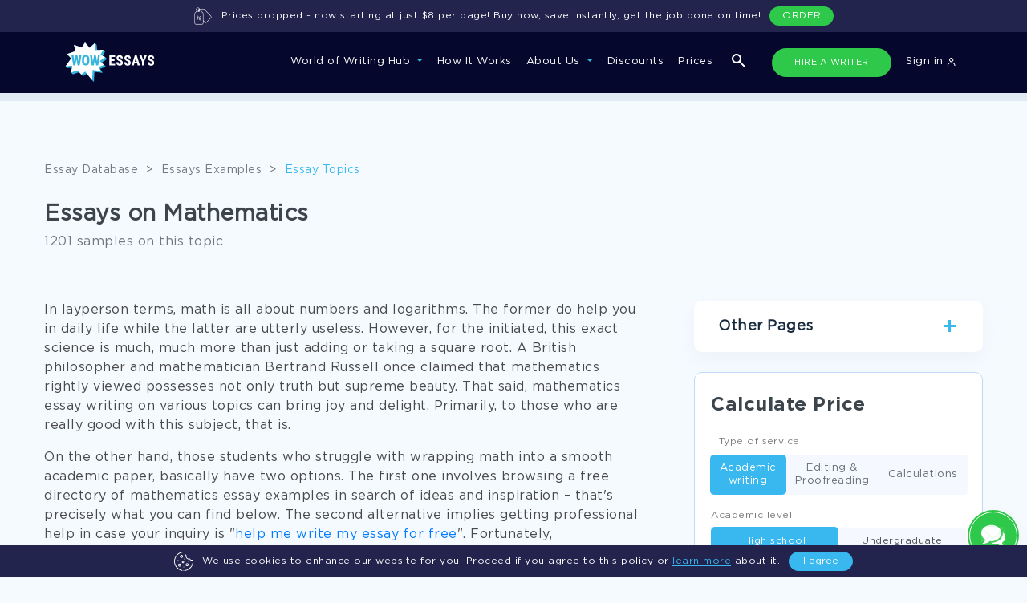

--- FILE ---
content_type: text/html; charset=utf-8
request_url: https://www.wowessays.com/topics/mathematics/
body_size: 71359
content:
<!DOCTYPE html>
<html lang="en-US" prefix="og: https://ogp.me/ns#">
<head>
    <meta charset="UTF-8"/>
    <meta name="viewport" content="width=device-width, initial-scale=1, shrink-to-fit=no">
    <title>Mathematics Essay Examples - Only The Best to Spark Your Inspiration! | WOWESSAYS™</title>

    
        <script>
            (function (w, d, s, l, i) {
                w[l] = w[l] || [];
                w[l].push({
                    'gtm.start': new Date().getTime(),
                    event: 'gtm.js'
                });
                var f = d.getElementsByTagName(s)[0],
                    j = d.createElement(s),
                    dl = l != 'dataLayer' ? '&l=' + l : '';
                j.async = true;
                j.src =
                    'https://www.googletagmanager.com/gtm.js?id=' + i + dl;
                f.parentNode.insertBefore(j, f);
            })(window, document, 'script', 'dataLayer', 'GTM-5894VLM');

            function setGtmCookie(cname, cvalue, exdays, path) {
                path = typeof path !== 'undefined' ? path : ';path=/';
                var d = new Date();
                d.setTime(d.getTime() + (exdays * 24 * 60 * 60 * 1000));
                var expires = "expires=" + d.toUTCString();
                document.cookie = cname + "=" + cvalue + ";" + expires + path;
            }

            function gtmCookie(cname) {
                var name = cname + "=";
                var decodedCookie = decodeURIComponent(document.cookie);
                var ca = decodedCookie.split(';');
                for (var i = 0; i < ca.length; i++) {
                    var c = ca[i];
                    while (c.charAt(0) == ' ') {
                        c = c.substring(1);
                    }
                    if (c.indexOf(name) == 0) {
                        return c.substring(name.length, c.length);
                    }
                }
                return "";
            }
        </script>
    

    <link rel="stylesheet" type="text/css" media="all" href="/assets/css/fonts.css?v=123"/>

            <link rel="stylesheet" type="text/css" media="all" href="/assets/css/newStyles/bootstrap.min.css"/>
        <link rel="stylesheet" type="text/css" media="all" href="/assets/css/main.min.css?v=2"/>
    
    <link rel="stylesheet" type="text/css" media="all" href="/assets/css/login-new.css"/>
    <link rel="stylesheet" type="text/css" media="all" href="/assets/css/relinc-new.css"/>

            <meta name="description" content="Get your free examples of research papers and essays on Mathematics here. Only the A-papers by top-of-the-class students. Learn from the best!"/>
                                <link rel="canonical" href="https://www.wowessays.com/topics/mathematics/"/>
    

            <script type="application/ld+json">[{"@context":"https:\/\/schema.org","@type":"Organization","url":"https:\/\/www.wowessays.com\/","logo":"https:\/\/www.wowessays.com\/assets\/img\/logo.png"}]</script>
        <meta property="og:type" content="article"/>
        <meta property="og:title" content="Mathematics Essay Examples - Only The Best to Spark Your Inspiration! | WOWESSAYS™"/>
        <meta property="og:description" content="Get your free examples of research papers and essays on Mathematics here. Only the A-papers by top-of-the-class students. Learn from the best!"/>
        <meta property="og:url" content="https://www.wowessays.com/topics/mathematics/"/>
        <meta property="og:site_name" content="WOWEssays.com"/>
        <meta property="og:image" content="https://www.wowessays.com/assets/img/wowessays-service.png?v=2"/>
    <meta property="og:image:width" content="1200"/>
    <meta property="og:image:height" content="630"/>
    <meta property="og:image:secure_url" content="https://www.wowessays.com/assets/img/wowessays-service.png"/>
            <meta name="twitter:card" content="summary"/>
        <meta name="twitter:title" content="Mathematics Essay Examples - Only The Best to Spark Your Inspiration! | WOWESSAYS™"/>
        <meta name="twitter:description" content="Get your free examples of research papers and essays on Mathematics here. Only the A-papers by top-of-the-class students. Learn from the best!"/>
        <meta name="twitter:image" content="https://www.wowessays.com/assets/img/wowessays-database.png"/>
            <meta name="twitter:creator" content=""/>
    <meta name="twitter:site" content="@wowessays"/>
    <meta name="twitter:label1" content="Written by">
    <meta name="twitter:data1" content="">
    <meta name="twitter:label2" content="Est. reading time">
    <meta name="twitter:data2" content=" minutes">
    
        <meta property="article:published_time" content="2020-02-25T00:00:00+0000"/>
            <meta property="article:modified_time" content="2023-08-09T14:05:52+0000"/>
                <link rel="icon" type="image/png" href="/assets/img/favicon-32x32.png" sizes="32x32"/>
    <link rel="icon" type="image/png" href="/assets/img/favicon.png" sizes="192x192"/>
    <link rel="apple-touch-icon-precomposed" href="/assets/img/favicon.png"/>
    <meta name="msapplication-TileImage" content="/assets/img/favicon.png"/>



    <script>
        var COOKIES = {"PHPSESSID":"3a9a7707f9b31287d8a4f3a6966c505c","already_visited":"1760099985"};
        if(COOKIES.ab_sys_prices_new && (COOKIES.ab_sys_prices_new == 1 || COOKIES.ab_sys_prices_new == 2 || COOKIES.ab_sys_prices_new == 3)){
            var ab_sys_prices = COOKIES.ab_sys_prices_new;
        }
    </script>
    <script type='text/javascript' src='/assets/js/jquery/jquery.js?ver=1.12.4'></script>
    <script defer type='text/javascript' src='/assets/js/jquery/jquery-migrate.min.js?ver=1.4.1'></script>
        <script defer type="text/javascript" src="/assets/order_form_2020/js/slick.min.js"></script>
    
        <script defer type="text/javascript">
            function getUrlParameter(sParam) {
                var sPageURL = window.location.search.substring(1);
                var sURLVariables = sPageURL.split('&');
                for (var i = 0; i < sURLVariables.length; i++) {
                    var sParameterName = sURLVariables[i].split('=');
                    if (sParameterName[0] == sParam) {
                        return sParameterName[1];
                    }
                }
            }
            var goback_variant = COOKIES.ab_test_532 || null;
            if (goback_variant) {
                var wow_abtest = goback_variant;
            }
        </script>
    
    <script src="https://accounts.google.com/gsi/client" async defer></script>
    <script>
        const GOOGLE_SIGN_IN_CLIENT_ID = "6235869459-p352r4a7n7al5mjbr2oqoc62ntdeu3f5.apps.googleusercontent.com";
    </script>
</head>

<body>
<noscript>
    <iframe src="https://www.googletagmanager.com/ns.html?id=GTM-5894VLM" height="0" width="0"
            style="display:none;visibility:hidden"></iframe>
</noscript>

    <style>
    .navbar-expand-xl .navbar-nav .nav-link{
        padding: 4px 12px;
    }
    .wowNaw {
        background-color: #05072D;
        padding: 13px 0;
    }
    .wowNaw.contain_cookie_banner{
        top: 0;
    }
    .nav_wowNaw .collapse.navbar-collapse li a{
        font-family: "Gotham Pro", sans-serif;
        font-weight: 500;
        font-size: 13px;
        color: #fff;
    }
    .navbar-nav .nav-link{
        font-size: 13px;
        border-bottom: 2px solid transparent;
        position: relative;
    }
    .navbar-nav .nav-link:not(.not_border):before{
        content: "";
        width: 100%;
        height: 2px;
        background: transparent;
        position: absolute;
        bottom: -22px;
        left: 0;
    }
    .navbar-nav .nav-link:hover:before{
        background: #2EC84A;
    }
    .nav-item.dropdown.show .nav-link:before{
        background: #2EC84A;
    }
    .navbar-expand-xl .navbar-nav .hire_writer.nav-link{
        background: #1C1E40;
        border-radius: 100px;
        border: 1px solid transparent;
        margin-right: 13px;
        margin-left: 3px;
        padding-left: 15px;
        padding-right: 15px;
        transition: all .5s;
        font-size: 11px;
        min-width: 149px;
        text-align: center;
    }
    .navbar-expand-xl .navbar-nav .hire_writer.nav-link:hover{
        background: #2EDC4D;
    }

    .navbar-expand-xl .navbar-nav .donate_essay.nav-link{
        border: 1px solid transparent;
        background: #1C1E40;
        font-size: 11px;
        border-radius: 100px;
        transition: all .5s;
        padding-left: 9px;
        padding-right: 9px;
        margin-left: 0;
        text-transform: uppercase;
        max-width: 149px;
        min-width: 149px;
    }
    .navbar-expand-xl .navbar-nav .donate_essay.nav-link:hover{
        color: #fff;
        background: #2EC84A;
    }
    .navbar-expand-xl .navbar-collapse{
        justify-content: flex-end;
    }
    .dropdown-menu.show{
        background: #0C0F43;
        padding-top: 27px;
        padding-bottom: 25px;
        left: -20px;
        padding-left: 11px;
        min-width: 209px;
        top: 150%;
        border-radius: 0;
        border-top: 1px solid #232879;
    }
    .dropdown-item{
        color: #B9CEEB;
        line-height: 41px;
        font-size: 13px;
    }

    .dropdown-item:focus, .dropdown-item:hover {
        color: #38B8EF;
        background-color: transparent;
        text-decoration: underline;
    }

    .services_dropdown .dropdown-menu{
        width: 100%;
        margin-left: 0;
        left: 0;
        top: 98%;
    }

    .services_dropdown{
        position: unset;
    }
    .dropdown-menu ul.pretitle{
        list-style: none;
        padding-left: 0;
        position: relative;
        max-width: 166px;
    }

    .dropdown-menu ul.pretitle:after{
        content: "";
        width: 1px;
        height: 81%;
        position: absolute;
        top: 24px;
        right: -30px;
        border-right: 1px dashed #232879;
    }

    .dropdown-menu ul.pretitle li{
        color: #fff;
        border-bottom: 1px solid #232879;
        height: 70px;
        line-height: 70px;
        display: flex;
        cursor: pointer;
        font-size: 13px;
        background: url("/assets/img/new-main/menu-white-arrow.svg");
        background-repeat: no-repeat;
        background-position: 100% 50%;
    }
    .dropdown-menu ul.pretitle li:hover{
        color: #38B8EF;
        background: url("/assets/img/new-main/menu-blue-arrow.svg");
        background-repeat: no-repeat;
        background-position: 100% 50%;
    }

    .dropdown-menu ul.pretitle li.active{
        color: #38B8EF;
        background: url("/assets/img/new-main/menu-blue-arrow.svg");
        background-repeat: no-repeat;
        background-position: 100% 50%;
    }

    .dropdown-menu .flex_wrp{
        display: none;
        flex-wrap: wrap;
        justify-content: space-between;
        list-style: none;
        padding-left: 30px;
        padding-top: 15px;
    }
    .dropdown-menu .show .flex_wrp{
        display: flex;
        position: relative;
    }

    .dropdown-menu .educational_tools.show .flex_wrp:after{
        content: "";
        flex: auto;
    }


    .dropdown-menu .flex_wrp li{
        min-width: 166px;
        font-size: 12px;
        line-height: 41px;
        color: #B9CEEB;
    }

    .dropdown-menu .educational_tools  li{
        min-width: 25%;
    }
    .dropdown-menu .flex_wrp li a{
        color: #B9CEEB;
    }


    .dropdown-menu .flex_wrp li a:hover{
        color: #38B8EF;
        text-decoration: underline;
    }


    .dropdown-menu .btn-show-all{
        width: 100%;
        margin-top: 22px;
        padding-left: 30px;
    }
    .dropdown-menu .btn-show-all a{
        width: 100%;
        background: #181C5F;
        border-radius: 4px;
        text-align: center;
        height: 40px;
        line-height: 40px;
        text-transform: uppercase;
        font-size: 12px;
        color: #FFFFFF;
        font-family: "Gotham Pro Bold", sans-serif;
        text-decoration: none;
        display: block;
    }

    .dropdown-menu .btn-show-all a:hover{
        background: #242980;
    }

    .navbar-toggler{
        outline: none;
    }

    .navbar-toggler[aria-expanded="false"] .navbar-toggler-icon{
        background-image: url([data-uri]);
        background-size: 20px;
    }

    .navbar-toggler[aria-expanded="true"] .navbar-toggler-icon{
        background-image: url("/assets/img/new-main/close-menu.svg");
        background-size: 15px;
    }
    button:focus{
        outline: none!important;
    }

    .navbar-expand-xl .navbar-nav .nav-link:hover {
        color: #fff;

    }
    .navbar-expand-xl .navbar-nav .nav-link{
        outline: none!important;
        box-shadow: none!important;
    }

    .hide_tablet{
        display: none;
        margin-left: 140px;
    }

    .hide_tablet ul{
        padding: 0;
        list-style: none;
        display: flex;
        margin: 0;
    }

    .hide_tablet ul a{
        font-weight: 500;
        font-size: 13px;
        line-height: 30px;
        text-align: right;
        padding: 2px 15px;
        color: #FFFFFF;
    }

    .hide_tablet ul a.donate_essay{
        border: 1px solid transparent;
        border-radius: 100px;
        transition: all.5s;
        margin-right: 20px;
        text-transform: uppercase;
        background: #1C1E40;
        color: #ECECEC;
        min-width: 149px;
        text-align: center;
        font-size: 11px;
    }

    .hide_tablet ul a.donate_essay:hover{
        background: #ffff;
        color: #05072D!important;
    }

    .hide_tablet ul a.hire_writer{
        border: 1px solid transparent;
        background: #1C1E40;
        border-radius: 100px;
        transition: all.5s;
        margin-right: 13px;
        font-size: 11px;
        color: #ECECEC;
        min-width: 147px;
        text-align: center;
    }

    .show_only_mob{
        display: none;
    }

    .show_only_mob .wrp{
        display: flex;
        justify-content: space-between;
        padding: 0 20px;
    }

    .navbar-expand-xl .navbar-nav .show_only_mob .hire_writer.nav-link,
    .navbar-expand-xl .navbar-nav .show_only_mob .donate_essay.nav-link{
        width: 49%;
        margin: 0;
        text-align: center;
        margin-top: 40px;
    }

    .search-icon-btn{
        margin-left: 15px;
        margin-right: 15px;
    }

    .change-icon-search-off{
        filter: none;
        margin: 0;
    }

    .hide_desktop{
        display: none;
    }

    .search_icon_mob{
        list-style: none;
        margin: 0;
        margin-left: 50%;
    }

    .dropdown-toggle:after{
        border-top: .3em solid #35B5DD;
    }

    .services_menu_item{
        display: none;
    }

    .services_menu_item.show{
        display: block;
    }

    @media (min-width: 1072px) and (max-width: 1199px) {
        .hide_tablet {
            display: none!important;
        }
        .navbar-expand-xl .navbar-nav .nav-link{
            margin: 0px 9px!important;
        }

        .form_search_contains.navbar-expand-xl .navbar-nav .nav-link{
            margin: 0px 8px!important;
        }
        .search-icon-btn {
            margin-left: 10px;
            margin-right: 1px;
        }
        .navbar-expand-xl .navbar-nav .hire_writer.nav-link{
            min-width: 117px;
        }
    }

    @media (min-width: 1072px){
        .dropdown-menu .btn-show-all{
            position: absolute;
            bottom: 0;
        }
        .flex_sub_services_menu{
            min-height: 323px;
        }
    }



    @media (min-width: 768px) and (max-width: 991px){
        .hide_tablet{
            margin-left: 70px;
        }
    }

    @media (min-width: 768px) and (max-width: 1199px) {
        .hide_tablet{
            flex: 1;
            justify-content: flex-end;
            display: flex;
            padding-right: 20px;
        }
    }

    @media (min-width: 674px){
        .navbar-expand-xl .navbar-nav .nav-link {
            padding-right: 0;
            padding-left: 0;
            padding-top: 2px;
            padding-bottom: 2px;
            margin: 0 10px;
            height: 36px;
        }

        .form_search_contains.navbar-expand-xl .navbar-nav .nav-link{
            margin: 0 9px;
        }
    }

    @media (min-width: 768px) {
        .nav-item.show_only_mob{
            display: none!important;
        }
    }

    @media (max-width: 1071px) {
        .navbar-nav{
            background: #0C0F43;
            padding-top: 37px;
        }

        .navbar-collapse{
            background: #0C0F43;
            padding-bottom: 15vh;
            max-height: 85vh;
            overflow-y: auto;
        }

        .navbar-nav .nav-link{
            font-weight: 500;
            font-size: 16px;
            line-height: 30px;
        }
        .nav-item.dropdown.show .nav-link:before,
        .navbar-nav .nav-link:not(.not_border):before{
            display: none;
        }
        .dropdown-menu.show{
            border-top: none;
            padding-top: 0;
            left: 0;
            margin-top: -20px;
        }
        .dropdown-item{
            padding-left: 7px;
            line-height: 34px;
            padding-bottom: 0;
            padding-top: 0;
        }
        .hide_mobile{
            display: none;
        }

        .show_only_mob{
            display: block;
        }

        .dropdown-toggle:after{
            border-top: .3em solid #35B5DD;
        }
        .navbar-expand-xl .navbar-nav .nav-link{
            margin-bottom: 20px;
        }
        .dropdown-menu ul.pretitle{
            max-width: 100%;
        }
        .dropdown-menu ul.pretitle:after{
            display: none;
        }
        .dropdown-menu ul.pretitle li{
            height: auto;
            line-height: 34px;
            border-bottom: none;
            background: none;
            color: #B9CEEB;
        }
        .dropdown-menu ul.pretitle li.active{
            background: none;
            color: #B9CEEB;
        }

        .dropdown-menu .services_menu_item {
            position: absolute;
            z-index: 99;
            top: 75px;
            left: 100%;
            height: 100vh;
            background: #0C0F43;
            padding: 20px;
            overflow: scroll;
            transition: left 1s;
            justify-content: flex-start;
            flex-direction: column;
            width: 100%;
            flex-wrap: wrap;
            flex-flow: column;
        }


        .dropdown-menu .services_menu_item.show{
            left: 0;
        }

        .dropdown-menu .flex_wrp{
            padding-left: 0;
            height: calc(100vh - 208px);
        }


        .dropdown-menu .btn-show-all a{
            position: fixed;
            bottom: 0;
            left: 0%;
            padding: 0;
        }
        .unset_mobile{
            position: unset;
        }
        .dropdown-menu div.list_type{
            font-size: 16px;
            line-height: 30px;
            color: #FFFFFF;
            border-bottom: 1px solid #252979;
            padding: 10px 0;
            position: relative;
            margin-bottom: 20px;
            height: 51px;
        }
        .dropdown-menu div.list_type:before{
            content: "";
            width: 16px;
            height: 8px;
            background: url("/assets/img/new-main/menu-white-arrow.svg");
            transform: rotate(180deg);
            position: absolute;
            top: -5px;
            left: 0;
        }

        ul.navbar-nav.ml-aut{
            display: none;
        }
    }

    @media (min-width: 767px) and (max-width: 1071px) {
        .dropdown-menu .flex_wrp li{
            width: 50%;
        }
    }
    @media (max-width: 767px) {
        .hide_desktop{
            display: block;
        }
        .dropdown-menu .flex_wrp li{
            width: 100%;
        }
        .navbar-brand img{
            margin-left: 10px;
        }

        .navbar-expand-xl .navbar-nav .show_only_mob .hire_writer.nav-link,
        .navbar-expand-xl .navbar-nav .show_only_mob .donate_essay.nav-link{
            display: block;
            height: 30px;
            line-height: 30px;
            padding: 0;
            font-size: 11px;
        }
        .new_home_page .hidden_block.show{
            border-bottom: 1px solid #D2DEEA;
            padding-bottom: 20px;
        }
    }



    .new_cookie_banner{
        bottom: 0;
        left: 0;
        width: 100%;
        height: 40px;
        padding: 0 30px;
        border-radius: 0;
        z-index: 1000;
    }
    .prices_dropped {
        top: 0;
        left: 0;
        width: 100%;
        height: 40px;
        padding: 0 30px;
        border-radius: 0;
        display: none;
    }
    .banner-btn a {
        background: #2EC84A!important;
        display: block;
        text-align: center;
        border: none!important;
        line-height: 24px!important;
    }
    .new_cookie_banner.cookie-banner .banner-center p{
        margin-left: 11px;
        margin-right: 11px;
        margin-bottom: 0;
        font-size: 12px;
    }
    .new_cookie_banner .banner-wrapper{
        display: flex;
        justify-content: center;
        align-items: center;
        height: 40px;
    }
    .new_cookie_banner .img-banner svg{
        width: 24px;
    }
    .cookie-banner .banner-center a{
        color: #38B8EF;
        border-bottom: 1px solid;
        text-decoration: none;
    }
    .cookie-banner .banner-center a:hover{
        color: #22BBFD;
    }
    .content-banner .banner-btn .hide-cookie-banner{
        background: #38B8EF;
        border-radius: 55px;
        border: 1px solid #38B8EF;
    }
    .content-banner .banner-btn .hide-cookie-banner:hover{
        background: #22BBFD;
        text-decoration: none;
        line-height: 26px!important;
        border: 1px solid #22BBFD;
    }

    @media (min-width: 768px) and (max-width: 991px) {
        .new_cookie_banner.cookie-banner .banner-center p{
            font-size: 11px;
        }
        .container{
            padding: 0 30px;
        }
    }
    @media (max-width: 767px) {
        .new_cookie_banner.cookie-banner .banner-center p{
            font-size: 10px;
            line-height: 12px;
        }
        .new_cookie_banner{
            padding: 0 10px;
        }
    }

    body.contain_cookie_banner_body{
        padding-top: 40px;
    }

    .banner-ukraine {
        background-color: #21234A;
        color: #fff;
        display: none;
        justify-content: center;
        position: fixed;
        width: 100%;
        z-index: 99999;
        background-image: url("https://www.wowessays.com/assets/img/ukraine-flag-brush-stroke-national-flag-white-background%201.png");
        background-position: left;
        background-repeat: no-repeat;
        background-size: contain;
    }
    .banner-ukraine .container-ukr-content{
        width: 875px;
        position: relative;
        display: flex;
        justify-content: space-between;
        align-items: center;
    }

    .banner-ukraine .close-ukr {
        position: absolute;
        right: -135px;
        top: calc(50% - 6px);
        background-image: url("https://www.wowessays.com/assets/img/close-ukr.svg");
        width: 20px;
        height: 20px;
        background-repeat: no-repeat;
        background-position: center;
        display: flex;
        cursor: pointer;
    }

    .banner-ukraine .ukr-banner-txt {
        padding: 20px 0;
    }

    .banner-ukraine .ukr-banner-txt p {

        margin: 0;
    }
    .banner-ukraine .img-ukr-mob {
        display: none;
    }


    #ukr-btn {
        background: #4E4E79;
        border-radius: 50px;
        font-size: 12px;
        display: flex;
        align-items: center;
        text-align: center;
        text-transform: uppercase;
        color: #FFFFFF;
        padding: 10px 50px;
        transition: all .5s;
    }

    #ukr-btn:hover{
        background: #2EDC4D;
        text-decoration: none;
    }
    .js_link {
        cursor: pointer;
    }

    .banner-ukraine.show {
        display: flex;
    }
    .wowNaw-m-t {
        margin-top: 80px;
    }
    .new_main_header-t {
        padding-top: 200px !important;
    }
    .inside-uk {
        padding-top: 120px !important;
    }
    .mainCta-t {
        padding-top: 160px !important;
    }
    .search-popup-uk {
        top: 197px !important;
    }
    main.page-inside-t {
        padding-top: 120px;
    }
    main.page-blog.page-inside-t {
        padding-top: 0px;
    }
    .page-inside.inner-cattag.page-inside-t {
        padding-top: 200px !important;
    }
    .not_found.ur-not-found {
        padding-top: 157px;
    }
    @media screen and (max-width: 1499px){
        .banner-ukraine {
            background-position: -120px;
        }
    }
    @media screen and (max-width: 1269px){
        .banner-ukraine {
            background-position: -200px;
        }
    }
    @media screen and (max-width: 1269px){
        .banner-ukraine .container-ukr-content {
            width: auto;
        }
        .banner-ukraine .ukr-banner-txt {
            padding-right: 25px;
        }
        .banner-ukraine .close-ukr {
            right: -30px;
        }
    }
    @media screen and (max-width: 859px){
        .banner-ukraine {
            background-position: -250px;
        }
    }
    @media screen and (max-width: 767px){
        .banner-ukraine {
            background-image: url("https://www.wowessays.com/assets/img/ukraine-flag-mob.png");
            background-position: right;
            position: fixed;
            padding-right: 20px;
            justify-content: flex-start;
        }
        .img-ukr-main {
            display: none;
        }
        .banner-ukraine .img-ukr-mob {
            display: flex;
        }
        .banner-ukraine .container-ukr-content {
            flex-direction: column;
            padding-bottom: 17px;
            align-items: flex-start;
            padding-left: 20px;
            width: 100%;
        }
        #ukr-btn {
            margin-left: 10px;
        }

        .banner-ukraine .close-ukr {
            top: 10px;
            right: -10px;
        }
        .wowNaw-m-t {
            margin-top: 143px;
        }
        .new_main_header-t {
            padding-top: 250px !important;
        }

        .inside-uk {
            padding-top: 183px !important;
        }
        .mainCta-t {
            padding-top: 223px !important;
        }
        .search-popup-uk {
            top: 260px !important;
        }
        main.page-inside-t {
            padding-top: 180px;
        }

        .page-inside.inner-cattag.page_p_top{
            padding-top: 250px !important;
        }
        .cookie_banner_t .all_topics_wrapper {
            padding-bottom: 200px;
        }
    }

    .color_g_header_btn {
        background: #2EC84A !important;
    }
    .color_g_header_btn:hover {
        background: #2EDC4D !important;
    }
</style>

<div class="menu-overlay js_menu-overlay"></div>
<div id="cookie" class="cookie-banner new_cookie_banner">
    <div class="wrap-cook-ban">
        <div class="content-banner">
            <div class="banner-wrapper">
                <div class="img-banner">
                    <svg width="30" height="30" viewBox="0 0 30 30" fill="none" xmlns="http://www.w3.org/2000/svg">
                        <path d="M22.6172 15C22.6172 15.3236 22.3549 15.5859 22.0312 15.5859C21.7076 15.5859 21.4453 15.3236 21.4453 15C21.4453 14.6764 21.7076 14.4141 22.0312 14.4141C22.3549 14.4141 22.6172 14.6764 22.6172 15Z" fill="white"></path>
                        <path d="M16.7578 11.4844C16.7578 11.808 16.4955 12.0703 16.1719 12.0703C15.8482 12.0703 15.5859 11.808 15.5859 11.4844C15.5859 11.1607 15.8482 10.8984 16.1719 10.8984C16.4955 10.8984 16.7578 11.1607 16.7578 11.4844Z" fill="white"></path>
                        <path d="M15.5859 23.7891C15.5859 24.1127 15.3236 24.375 15 24.375C14.6764 24.375 14.4141 24.1127 14.4141 23.7891C14.4141 23.4654 14.6764 23.2031 15 23.2031C15.3236 23.2031 15.5859 23.4654 15.5859 23.7891Z" fill="white"></path>
                        <path d="M6.79688 13.2422C6.79688 13.5658 6.53458 13.8281 6.21094 13.8281C5.8873 13.8281 5.625 13.5658 5.625 13.2422C5.625 12.9185 5.8873 12.6562 6.21094 12.6562C6.53458 12.6562 6.79688 12.9185 6.79688 13.2422Z" fill="white"></path>
                        <path d="M8.55469 23.2031C9.84695 23.2031 10.8984 22.1516 10.8984 20.8594C10.8984 19.5671 9.84695 18.5156 8.55469 18.5156C7.26242 18.5156 6.21094 19.5671 6.21094 20.8594C6.21094 22.1516 7.26242 23.2031 8.55469 23.2031ZM8.55469 19.6875C9.20082 19.6875 9.72656 20.2132 9.72656 20.8594C9.72656 21.5055 9.20082 22.0312 8.55469 22.0312C7.90855 22.0312 7.38281 21.5055 7.38281 20.8594C7.38281 20.2132 7.90855 19.6875 8.55469 19.6875Z" fill="white"></path>
                        <path d="M13.8281 7.38281C13.8281 6.09055 12.7766 5.03906 11.4844 5.03906C10.1921 5.03906 9.14062 6.09055 9.14062 7.38281C9.14062 8.67508 10.1921 9.72656 11.4844 9.72656C12.7766 9.72656 13.8281 8.67508 13.8281 7.38281ZM10.3125 7.38281C10.3125 6.73668 10.8382 6.21094 11.4844 6.21094C12.1305 6.21094 12.6562 6.73668 12.6562 7.38281C12.6562 8.02895 12.1305 8.55469 11.4844 8.55469C10.8382 8.55469 10.3125 8.02895 10.3125 7.38281Z" fill="white"></path>
                        <path d="M17.9297 20.2734C17.9297 21.5657 18.9812 22.6172 20.2734 22.6172C21.5657 22.6172 22.6172 21.5657 22.6172 20.2734C22.6172 18.9812 21.5657 17.9297 20.2734 17.9297C18.9812 17.9297 17.9297 18.9812 17.9297 20.2734ZM21.4453 20.2734C21.4453 20.9196 20.9196 21.4453 20.2734 21.4453C19.6273 21.4453 19.1016 20.9196 19.1016 20.2734C19.1016 19.6273 19.6273 19.1016 20.2734 19.1016C20.9196 19.1016 21.4453 19.6273 21.4453 20.2734Z" fill="white"></path>
                        <path d="M13.8281 17.9297C14.7974 17.9297 15.5859 17.1412 15.5859 16.1719C15.5859 15.2026 14.7974 14.4141 13.8281 14.4141C12.8588 14.4141 12.0703 15.2026 12.0703 16.1719C12.0703 17.1412 12.8588 17.9297 13.8281 17.9297ZM13.8281 15.5859C14.1513 15.5859 14.4141 15.8487 14.4141 16.1719C14.4141 16.4951 14.1513 16.7578 13.8281 16.7578C13.5049 16.7578 13.2422 16.4951 13.2422 16.1719C13.2422 15.8487 13.5049 15.5859 13.8281 15.5859Z" fill="white"></path>
                        <path d="M15.5859 29.4141C15.5859 29.7377 15.3236 30 15 30C14.6764 30 14.4141 29.7377 14.4141 29.4141C14.4141 29.0904 14.6764 28.8281 15 28.8281C15.3236 28.8281 15.5859 29.0904 15.5859 29.4141Z" fill="white"></path>
                        <path d="M28.9687 12.3296C28.5883 12.5219 27.9762 12.6562 27.4805 12.6562C26.3159 12.6562 25.1688 11.9833 24.6906 11.02C24.5638 10.7645 24.2713 10.6375 23.998 10.719C23.5883 10.8414 23.2427 10.8984 22.9102 10.8984C20.8102 10.8984 19.1016 9.18983 19.1016 7.08984C19.1016 6.75751 19.1586 6.41167 19.281 6.00197C19.3627 5.72845 19.2357 5.43617 18.98 5.30937C18.0167 4.83124 17.3438 3.68408 17.3438 2.51953C17.3438 2.02377 17.4781 1.41174 17.6704 1.03134C17.7551 0.8638 17.7544 0.665817 17.6685 0.498962C17.5827 0.332108 17.422 0.216293 17.2364 0.187912C16.4019 0.0597381 15.6915 0 15 0C6.91521 0 0 6.90239 0 15C0 22.0324 5.27206 28.3667 12.263 29.7343C12.5807 29.7963 12.8886 29.5892 12.9506 29.2717C13.0126 28.954 12.8057 28.6462 12.488 28.5841C6.03676 27.3223 1.17188 21.4824 1.17188 15C1.17188 7.50435 7.50435 1.17188 15 1.17188C15.4278 1.17188 15.8665 1.19751 16.3465 1.25107C16.236 1.66191 16.1719 2.11052 16.1719 2.51953C16.1719 3.94157 16.9217 5.35263 18.0412 6.11412C17.9656 6.4563 17.9297 6.77376 17.9297 7.08984C17.9297 9.83597 20.164 12.0703 22.9102 12.0703C23.2262 12.0703 23.5437 12.0344 23.8859 11.9588C24.6474 13.0783 26.0584 13.8281 27.4805 13.8281C27.8895 13.8281 28.3381 13.764 28.7489 13.6535C28.8025 14.1335 28.8281 14.5722 28.8281 15C28.8281 21.4824 23.9632 27.3223 17.512 28.5841C17.1943 28.6462 16.9874 28.954 17.0494 29.2715C17.1114 29.5892 17.4193 29.7963 17.737 29.7343C24.7279 28.3667 30 22.0324 30 15C30 14.3085 29.9403 13.5981 29.8121 12.7636C29.7519 12.3704 29.3243 12.1497 28.9687 12.3296Z" fill="white"></path>
                    </svg>
                </div>
                <div class="banner-center">
                    <p>We use cookies to enhance our website for you. Proceed if you agree to this policy or <a class="btn-cook js_link" data-href="/cookies-policy/" rel="nofollow">learn more</a> about it.</p>
                </div>
                <div class="banner-btn">
                    <button id="hide-cookie-banner" class="hide-cookie-banner">I agree</button>
                </div>
            </div>
        </div>
    </div>
</div>

<nav class="wowNaw navbar navbar-expand-xl  form_search_contains">
    <div class="container container_top_nav">
        <a class="navbar-brand" href="/"><img src="/assets/img/new-main/logo-new.svg" alt="Wow Essays"></a>
        <div class="hide_tablet tablet-nav-btns">
            <ul>

                <li class="search-icon-btn search-media">
                    <img class="change-icon-search-on" src="/assets/img/new-main/search-form.svg" alt="search essays">
                    <img class="change-icon-search-off" src="/assets/img/new-main/close-form-search.svg" alt="search close icon">
                </li>

                <li class="nav-item">
                    <a class="nav-link hire_writer not_border js_link color_g_header_btn" data-href="/order/">HIRE A WRITER</a>
                </li>



                <li class="nav-item d-flex align-items-center">
                                            <a href="https://admin.wowessays.com/auth" class="nav-link not_border js_link">Sign in <img src="/assets/img/new-main/user.svg" alt="login icon"></a>
                                                            </li>
            </ul>
        </div>


            <style>
                @media screen and (max-width: 767px) {
                    .search_icon_mob {
                        margin-left: 0;
                    }
                }
                .shoe_mob_search {
                    display: none;
                }
                @media screen and (max-width: 429px) {
                    .hide_mobile_in_menu {
                        display: none;
                    }
                    .show_mobile_in_menu {
                        display: block;
                        margin-bottom: 20px;
                    }
                    .open-search-p .time-class-search.search-popup{
                        top: 62%;
                    }
                    .shoe_mob_search {
                        display: block;
                    }
                    .shoe_mob_search .search_icon_mob {
                        padding-left: 5px;
                    }
                }
            </style>
            <div class="hide_desktop hide_mobile_in_menu">
                <ul class="search_icon_mob">
                    <li class="search-icon-btn search-media">
                        <img class="change-icon-search-on" src="/assets/img/new-main/search-form.svg" alt="search essays">
                        <img class="change-icon-search-off" src="/assets/img/new-main/close-form-search.svg" alt="search close icon">
                    </li>
                </ul>
            </div>


            <style>
                .header_mob_btn {
                    display: none;
                    border: 1px solid transparent;
                    background: #1C1E40;
                    border-radius: 100px;
                    transition: all.5s;
                    font-size: 11px;
                    color: #ECECEC;
                    min-width: 147px;
                    text-align: center;
                    padding: 2px 15px;
                    line-height: 30px;
                }
                @media screen and (max-width: 767px) {
                    .header_mob_btn {
                        display: block;
                    }
                }

            </style>
                <a class="nav-link hire_writer not_border js_link color_g_header_btn header_mob_btn" data-href="/order/">HIRE A WRITER</a>


        <button class="navbar-toggler" type="button" data-toggle="collapse" data-target="#navbarNavDropdown" aria-controls="navbarNavDropdown" aria-expanded="false" aria-label="Toggle navigation">
            <span class="navbar-toggler-icon"></span>
        </button>
        <div class="collapse navbar-collapse" id="navbarNavDropdown">
            <ul class="navbar-nav">

                    <li class="nav-item dropdown">
                        <a class="nav-link dropdown-toggle" id="navbarDropdownHub" data-toggle="dropdown" role="button" aria-haspopup="true" aria-expanded="false">
                            World of Writing Hub
                        </a>

                        <div class="dropdown-menu" aria-labelledby="navbarDropdownHub">
                            <a class="dropdown-item" href="/blog/">Blog</a>
                            <a class="dropdown-item" href="/free-tools/">Free Essay Writing Tools</a>
                            <a class="dropdown-item" href="/quizzes-and-tests/">Quizzes and Tests</a>
                            <a class="dropdown-item" href="/topics/">Essay Topics</a>
                            <a class="dropdown-item" href="/type-of-paper/">Types of Essays</a>
                            <a class="dropdown-item" href="/free-samples/ ">Free Essay Examples</a>
                            <a class="dropdown-item" href="/blog/best-essay-writing-services-for-students/">Best Essay Writing Services</a>
                        </div>
                    </li>


                <li class="nav-item">
                    <a class="nav-link js_link" data-href="/how-it-works/">How It Works</a>
                </li>

                <li class="nav-item dropdown">
                    <a class="nav-link dropdown-toggle js_link"  id="navbarDropdownAbout" data-toggle="dropdown" aria-haspopup="true" aria-expanded="false">
                        About Us
                    </a>
                    <div class="dropdown-menu" aria-labelledby="navbarDropdownAbout">
                        <a class="dropdown-item js_link" data-href="/about-us/">Who We Are</a>
                        <a class="dropdown-item js_link" data-href="/contact-us/">Contact Us</a>
                        <a class="dropdown-item js_link" data-href="/our-writers/">Our Writers</a>
                        <a class="dropdown-item js_link" data-href="/our-guarantees/">Our Guarantees</a>
                        <a class="dropdown-item js_link" data-href="/faq/">FAQ</a>
                        <a class="dropdown-item js_link" data-href="/honor-code/">Honor Code</a>
                        <a class="dropdown-item js_link" data-href="/reviews/">WOWESSAYS™ Reviews</a>
                        <a class="dropdown-item js_link" data-href="/our-services/">Our Services</a>
                    </div>
                </li>

                <li class="nav-item">
                    <a class="nav-link js_link" data-href="/discounts/">Discounts</a>
                </li>

                <li class="nav-item">
                    <a class="nav-link js_link" data-href="/prices/">Prices</a>
                </li>


                <li>
                    <ul class="navbar-nav ml-aut">
                        <li class="search-icon-btn search-media">
                            <img class="change-icon-search-on" src="/assets/img/new-main/search-form.svg" alt="search essays">
                            <img class="change-icon-search-off" src="/assets/img/new-main/close-form-search.svg" alt="search close icon">
                        </li>
                    </ul>
                </li>



                <li class="nav-item hide_mobile">
                    <a class="nav-link hire_writer not_border js_link color_g_header_btn" data-href="/order/">HIRE A WRITER </a>
                </li>

                <li class="nav-item nav-item-log-resp d-flex align-items-center">
                                            <a href="https://admin.wowessays.com/auth" class="nav-link">Sign in <img src="/assets/img/new-main/user.svg" alt="login icon"></a>
                                                            </li>

                <li class="nav-item show_only_mob shoe_mob_search">

                        <div class="hide_desktop hide_mobile_in_menu show_mobile_in_menu">
                            <ul class="search_icon_mob">
                                <li class="search-icon-btn search-media">
                                    <img class="change-icon-search-on" src="/assets/img/new-main/search-form.svg" alt="search essays">
                                    <img class="change-icon-search-off" src="/assets/img/new-main/close-form-search.svg" alt="search close icon">
                                </li>
                            </ul>
                        </div>

                </li>



            </ul>
        </div>
    </div>
                <div class="cookie-banner new_cookie_banner prices_dropped">
            <div class="wrap-cook-ban">
                <div class="content-banner">
                    <div class="banner-wrapper">
                        <div class="img-banner">
                            <img src="/assets/img/prices_dropped.png" alt="price">
                        </div>
                        <div class="banner-center">
                            <p>Prices dropped - now starting at just $8 per page! Buy now, save instantly, get the job done on time!</p>
                        </div>
                        <div class="banner-btn">
                            <a href="/order/" id="prices_dropped" class="hide-cookie-banner">ORDER</a>
                        </div>
                    </div>
                </div>
            </div>
        </div>
        </nav>
<style>
    .search-popup button{
        background: url(/assets/img/new-main/search-form.svg), #38B8EF;
        background-position: center;
        background-repeat: no-repeat;
        width: 48px;
        height: 48px;
        border: none;
        margin-right: 2px;
    }

    .open-search-p .time-class-search.search-popup.noHasCookieBanner{
        top: 117px;
    }

    .search-popup .search_inp.big_search{
        max-width: inherit;
        width: 100%;
        position: relative;
        height: 100%;
        display: flex;
        align-items: center;
        justify-content: center;
    }

    .search-popup .search_inp.big_search input#term{
        width: 40%;
        margin: 25px 0 25px 0;
        font-size: 20px;
        line-height: 30px;
        text-align: justify;
        letter-spacing: .625px;
        outline: 0;
        border: 1px solid #00022a;
        border-radius: 25px;
        padding: 10px 25px 10px 25px;
        color: #b9ceeb;
        display: block;
        max-width: inherit;
    }
    .search-popup .search_inp.big_search #searchsubmit{
        position: absolute;
        border-radius: 25px;
        outline: 0;
        border: 0;
        color: #fff;
        font-size: 20px;
        line-height: 30px;
        text-align: center;
        letter-spacing: 1px;
        text-transform: uppercase;
        right: 30%;
        display: block;
        top: auto;
        background: url(/assets/img/new-main/search-form.svg), #38B8EF;
        background-position: center;
        background-repeat: no-repeat;
        width: 48px;
        height: 48px;
        border: none;
        margin-right: 2px;
    }

    @media (max-width: 767px) {
        .search-popup .search_inp.big_search input#term{
            width: 90%;
        }
        .search-popup .search_inp.big_search #searchsubmit{
            right: 5%;
        }
    }
</style>
<div class="search-popup time-class-search ">
    <div class="search-wrap">
        <div style="width: 100%;" itemscope itemtype="https://schema.org/WebSite">
            <meta itemprop="url" content="https://www.wowessays.com/"/>
            <form class="search_inp big_search" role="search" method="get" id="searchform" action="https://www.wowessays.com/search/"
                  itemprop="potentialAction" itemscope itemtype="https://schema.org/SearchAction">
                <meta itemprop="target" content="https://www.wowessays.com/search?term={term}"/>
                <input itemprop="query-input" placeholder="Enter your topic" type="search" value="" name="term" id="term" required>
                <button type="submit" id="searchsubmit" class="ggg"></button>
                <span class="btn-close"><img src="/assets/img/close-search.svg" loading="lazy"
                                             alt="search button"></span>
            </form>
        </div>
    </div>
</div>


    <script type='text/javascript' src='/assets/js/infinity_scroll_tag.js'></script>
        <style>
        .hidden_menu{
            display: none!important;
        }

        .menu_topic .nicescroll-rails-hr{
            opacity: 0!important;
        }

        .pc-calc{
            top: 140px;
        }
        .contain_cookie_banner_body .pc-calc{
            top: 180px;
        }
        .menu_topic .hidden{
            display: none!important;
        }

        .parent{
            position: relative;
        }

        .arrow_scroll{
            position: absolute;
            cursor: pointer;
        }

        .scroll_to_left{
            left: 0px;
            top: 12px;
        }

        .scroll_to_right{
            right: 0px;
            top: 12px;
        }

        .menu_topic{
            position: fixed;
            min-height: 50px;
            background: #E1EBF6;
            top: 76px;
            width: 100%;
            z-index: 5;
        }
        .menu_topic.showed_cookie_banner{
            top: 116px;
        }

        @media (min-width: 992px) {
            .menu_topic .nicescroll-rails-vr{
                display: none!important;
            }
        }

        .menu_topic .nicescroll-rails-hr{
            top: 50px!important;
        }


        .menu_topic ul{
            display: flex;
            align-items: center;
            justify-content: space-between;
            min-height: 50px;
            padding: 0;
            list-style: none;
            margin: 0;
            overflow-y: hidden;
            margin-left: -20px;
            margin-right: -20px;
        }
        .menu_topic ul a,
        .menu_topic ul span.drop_down{
            font-weight: 600;
            font-size: 13px;
            line-height: 30px;
            color: #182B3E;
            text-decoration: none;
        }

        .menu_topic ul.scroll{
            margin-left: 10px;
            margin-right: 10px;
        }

        .menu_topic ul span.drop_down{
            position: relative;
            display: block;
            white-space: nowrap;
        }

        .menu_topic ul a{
            position: relative;
            padding-right: 20px;
            white-space: nowrap;
        }

        .menu_topic ul a:before{
            content: "";
            width: calc(100% - 20px);
            height: 2px;
            background: #38B8EF;
            position: absolute;
            bottom: -19px;
            left: 0;
            opacity: 0;
        }

        .menu_topic ul a:hover:before{
            opacity: 1;
        }

        .menu_topic ul span.drop_down:before{
            content: "";
            width: 100%;
            height: 2px;
            background: #38B8EF;
            position: absolute;
            bottom: -11px;
            left: 0;
            opacity: 0;
        }

        .menu_topic ul.show_drop_menu a{
            opacity: 0.4;
            pointer-events: none;
        }

        .menu_topic ul span.drop_down.show_drop_menu:before{
            opacity: 1;
        }

        .menu_topic ul span.drop_down.show_drop_menu svg{
            transform: rotate(180deg);
        }


        .menu_topic ul span.drop_down.show_drop_menu path{
            fill: #38B8EF;
        }


        .menu_topic ul a:hover,
        .menu_topic ul span.drop_down:hover{
            color: #38B8EF;
            cursor: pointer;
        }
        .menu_topic ul span.drop_down:hover path{
            fill: #38B8EF;
        }

        .page-inside.inner-cattag {
            padding: 160px 0;
        }


        .all_topics_wrapper{
            display: flex;
            flex-wrap: wrap;
            border-top: 1px solid #D2DEEA;
            padding-top: 7px;
            padding-bottom: 20px;
            overflow: hidden;
            margin-left: -20px;
            margin-right: -20px;
        }

        .all_topics_wrapper a{
            font-weight: 600;
            font-size: 12px;
            line-height: 34px;
            color: #182B3E;
            text-decoration: none;
            width: 25%;
            position: relative;
            line-height: 20px;
            padding: 9px 35px 9px 0;
        }

        .all_topics_wrapper > div{
            display: flex;
            width: 100%;
            flex-wrap: wrap;

        }

        .all_topics_wrapper a.divider:after{
            content: "";
            width: 1px;
            height: 297px;
            border-right: 1px solid #D2DEEA;
            position: absolute;
            top: 0;
            right: 30px;
        }

        .all_topics_wrapper a.divider:nth-child(4n+2):after{
            display: none;
        }

        .all_topics_wrapper a:hover{
            color: #38B8EF;
        }

        .menu_topic .tablet_show{
            display: none;
            font-weight: 600;
            font-size: 16px;
            line-height: 30px;
            color: #182B3E;
            position: relative;
        }

        .menu_topic .tablet_show:before{
            content: "";
            height: 2px;
            background: #38B8EF;
            position: absolute;
            bottom: -1px;
            width: 111px;
            opacity: 0;
        }

        .menu_topic .tablet_show.show_drop_menu:before{
            opacity: 1;
        }

        .menu_topic .tablet_show svg{
            margin-right: 12px;
        }

        .menu_topic .tablet_show_link{
            display: none;
        }

        .menu_topic .close_all_topics_menu{
            display: none;
        }

        @media (min-width: 992px) and (max-width: 1199px){
            .scroll_to_left{
                left: 20px;
            }
            .scroll_to_right{
                right: 20px;
            }
        }

        @media (min-width: 767px) and (max-width: 991px){
            .menu_topic .first_topic_menu{
                display: none;
            }
            .menu_topic .tablet_show{
                display: flex;
                height: 50px;
                align-items: center;
                justify-content: center;
                width: 100%;
            }
            .all_topics_wrapper a{
                width: 33.3%;
            }
            .all_topics_wrapper a:nth-child(3n):after{
                display: none;
            }
            .menu_topic .tablet_show_link{
                display: block;
                position: relative;
            }

            .menu_topic .tablet_show_link:after{
                content: "";
                width: 1px;
                height: 297px;
                border-right: 1px solid #D2DEEA;
                position: absolute;
                top: 0;
                right: 30px;
            }
        }
        @media (max-width: 767px) {
            .menu_topic .first_topic_menu{
                display: none;
            }

            .all_topics_wrapper{
                margin-left: 0;
                margin-right: 0;
            }
            .menu_topic .tablet_show{
                display: flex;
                height: 50px;
                align-items: center;
                justify-content: center;
                width: 100%;
                font-size: 14px;
            }


            .menu_topic .tablet_show:before{
                width: 93px;
            }

            .all_topics_wrapper{
                max-height: calc(100vh - 125px);
                overflow: scroll;
            }

            .showed_cookie_banner .all_topics_wrapper{
                max-height: calc(100vh - 165px);
            }

            .menu_topic .tablet_show_link{
                display: block;
                position: relative;
            }

            .all_topics_wrapper a{
                width: 100%;
            }
            .all_topics_wrapper a:after{
                display: none;
            }
            .menu_topic .tablet_show_link:after{
                display: none;
            }

            .menu_topic .tablet_show svg {
                margin-right: 8px;
            }
            .menu_topic .close_all_topics_menu{
                display: block;
                position: absolute;
                right: 20px;
                top: 17px;
                z-index: 1;
                pointer-events: none;
            }

            .nicescroll-rails {
                width: 3px !important;
            }
        }
    </style>

    <div class="menu_topic">
        <div class="container parent">

            <div class="arrow_scroll scroll_to_left hidden">
                <svg width="6" height="12" viewBox="0 0 6 12" fill="none" xmlns="http://www.w3.org/2000/svg">
                    <path fill-rule="evenodd" clip-rule="evenodd" d="M2.13019 6L5.74157 10.234C6.08615 10.638 6.08615 11.293 5.74157 11.697C5.39699 12.101 4.83831 12.101 4.49373 11.697L0.258436 6.73149C-0.086144 6.3275 -0.0861441 5.6725 0.258436 5.26851L4.49373 0.302992C4.83831 -0.100999 5.39698 -0.100999 5.74156 0.302992C6.08615 0.706983 6.08615 1.36198 5.74157 1.76597L2.13019 6Z" fill="#38B8EF"/>
                </svg>
            </div>

            <ul class="first_topic_menu">
                                    <li>
                        <a class="js_link" data-href="https://www.wowessays.com/topics/algebra/">Algebra</a>
                    </li>
                                    <li>
                        <a class="js_link" data-href="https://www.wowessays.com/topics/math-anxiety/">Math Anxiety</a>
                    </li>
                                    <li>
                        <a class="js_link" data-href="https://www.wowessays.com/topics/stock-market/">Stock Market</a>
                    </li>
                                    <li>
                        <a class="js_link" data-href="https://www.wowessays.com/topics/statistics/">Statistics</a>
                    </li>
                                    <li>
                        <a class="js_link" data-href="https://www.wowessays.com/topics/statistical-significance/">Statistical Significance</a>
                    </li>
                                    <li>
                        <a class="js_link" data-href="https://www.wowessays.com/topics/risk-assessment/">Risk Assessment</a>
                    </li>
                                    <li>
                        <a class="js_link" data-href="https://www.wowessays.com/topics/ratio-analysis/">Ratio Analysis</a>
                    </li>
                                    <li>
                        <a class="js_link" data-href="https://www.wowessays.com/topics/radius/">Radius</a>
                    </li>
                                    <li>
                        <a class="js_link" data-href="https://www.wowessays.com/topics/quantitative-analysis/">Quantitative Analysis</a>
                    </li>
                                    <li>
                        <a class="js_link" data-href="https://www.wowessays.com/topics/project-portfolio-management/">Project Portfolio Management</a>
                    </li>
                                <li>
                    <span class="drop_down">
                        All Topics

                        <svg width="8" height="4" viewBox="0 0 8 4" fill="none" xmlns="http://www.w3.org/2000/svg">
                            <path d="M-1.74846e-07 0L4 4L8 -3.49691e-07L-1.74846e-07 0Z" fill="#182B3E"/>
                        </svg>

                    </span>
                </li>
            </ul>

            <div class="arrow_scroll scroll_to_right hidden">
                <svg width="6" height="12" viewBox="0 0 6 12" fill="none" xmlns="http://www.w3.org/2000/svg">
                    <path fill-rule="evenodd" clip-rule="evenodd" d="M3.86981 6L0.258433 10.234C-0.0861468 10.638 -0.0861469 11.293 0.258433 11.697C0.603013 12.101 1.16169 12.101 1.50627 11.697L5.74156 6.73149C6.08614 6.3275 6.08614 5.6725 5.74156 5.26851L1.50627 0.302992C1.16169 -0.100999 0.603015 -0.100999 0.258435 0.302992C-0.086145 0.706983 -0.0861452 1.36198 0.258435 1.76597L3.86981 6Z" fill="#38B8EF"/>
                </svg>
            </div>


            <div class="tablet_show">

                <svg width="14" height="14" viewBox="0 0 14 14" fill="none" xmlns="http://www.w3.org/2000/svg">
                    <path d="M0.333496 3.66665H3.66683V0.333313H0.333496V3.66665ZM5.3335 13.6666H8.66683V10.3333H5.3335V13.6666ZM0.333496 13.6666H3.66683V10.3333H0.333496V13.6666ZM0.333496 8.66665H3.66683V5.33331H0.333496V8.66665ZM5.3335 8.66665H8.66683V5.33331H5.3335V8.66665ZM10.3335 0.333313V3.66665H13.6668V0.333313H10.3335ZM5.3335 3.66665H8.66683V0.333313H5.3335V3.66665ZM10.3335 8.66665H13.6668V5.33331H10.3335V8.66665ZM10.3335 13.6666H13.6668V10.3333H10.3335V13.6666Z" fill="#182B3E"/>
                </svg>
                All Topics
            </div>

            <div class="close_all_topics_menu hidden_menu">

                <svg width="14" height="14" viewBox="0 0 14 14" fill="none" xmlns="http://www.w3.org/2000/svg">
                    <path d="M13.0069 1.00272C12.635 0.630867 12.0344 0.630867 11.6625 1.00272L7.00007 5.65562L2.33763 0.993183C1.96578 0.621332 1.36509 0.621332 0.993244 0.993183C0.621393 1.36503 0.621393 1.96572 0.993244 2.33757L5.65568 7.00001L0.993244 11.6624C0.621393 12.0343 0.621393 12.635 0.993244 13.0068C1.36509 13.3787 1.96578 13.3787 2.33763 13.0068L7.00007 8.34439L11.6625 13.0068C12.0344 13.3787 12.635 13.3787 13.0069 13.0068C13.3787 12.635 13.3787 12.0343 13.0069 11.6624L8.34445 7.00001L13.0069 2.33757C13.3692 1.97525 13.3692 1.36503 13.0069 1.00272Z" fill="#494949"/>
                </svg>

            </div>



            <div class="all_topics_wrapper hidden_menu">

                                    <a data-href="https://www.wowessays.com/topics/algebra/" class="tablet_show_link js_link">Algebra</a>
                                    <a data-href="https://www.wowessays.com/topics/math-anxiety/" class="tablet_show_link js_link">Math Anxiety</a>
                                    <a data-href="https://www.wowessays.com/topics/stock-market/" class="tablet_show_link js_link">Stock Market</a>
                                    <a data-href="https://www.wowessays.com/topics/statistics/" class="tablet_show_link js_link">Statistics</a>
                                    <a data-href="https://www.wowessays.com/topics/statistical-significance/" class="tablet_show_link js_link">Statistical Significance</a>
                                    <a data-href="https://www.wowessays.com/topics/risk-assessment/" class="tablet_show_link js_link">Risk Assessment</a>
                                    <a data-href="https://www.wowessays.com/topics/ratio-analysis/" class="tablet_show_link js_link">Ratio Analysis</a>
                                    <a data-href="https://www.wowessays.com/topics/radius/" class="tablet_show_link js_link">Radius</a>
                                    <a data-href="https://www.wowessays.com/topics/quantitative-analysis/" class="tablet_show_link js_link">Quantitative Analysis</a>
                                    <a data-href="https://www.wowessays.com/topics/project-portfolio-management/" class="tablet_show_link js_link">Project Portfolio Management</a>
                

                                    <a data-href="https://www.wowessays.com/topics/numbers/" class="divider js_link">Numbers</a>
                                    <a data-href="https://www.wowessays.com/topics/inferential-statistics/" class="divider js_link">Inferential Statistics</a>
                                    <a data-href="https://www.wowessays.com/topics/algorithm/" class="divider js_link">Algorithm</a>
                                    <a data-href="https://www.wowessays.com/topics/income-statement/" class="divider js_link">Income Statement</a>
                                    <a data-href="https://www.wowessays.com/topics/golden-ratio/" class="divider js_link">Golden Ratio</a>
                                    <a data-href="https://www.wowessays.com/topics/geometry/" class="divider js_link">Geometry</a>
                                    <a data-href="https://www.wowessays.com/topics/flow-chart/" class="divider js_link">Flow Chart</a>
                                    <a data-href="https://www.wowessays.com/topics/factor-analysis/" class="divider js_link">Factor Analysis</a>
                                    <a data-href="https://www.wowessays.com/topics/engineering/" class="divider js_link">Engineering</a>
                                    <a data-href="https://www.wowessays.com/topics/calculus/" class="divider js_link">Calculus</a>
                                    <a data-href="https://www.wowessays.com/topics/break-even-analysis/" class="divider js_link">Break Even Analysis</a>
                                    <a data-href="https://www.wowessays.com/topics/balance-sheet/" class="divider js_link">Balance Sheet</a>
                                    <a data-href="https://www.wowessays.com/topics/stock-valuation/" class="divider js_link">Stock Valuation</a>
                
            </div>
        </div>
    </div>


<script>



    // $('.all_topics_wrapper').jScrollPane();


</script>

    <style>
    .search-popup button{
        background: url(/assets/img/new-main/search-form.svg), #38B8EF;
        background-position: center;
        background-repeat: no-repeat;
        width: 48px;
        height: 48px;
        border: none;
        margin-right: 2px;
    }

    .open-search-p .time-class-search.search-popup.noHasCookieBanner{
        top: 117px;
    }

    .search-popup .search_inp.big_search{
        max-width: inherit;
        width: 100%;
        position: relative;
        height: 100%;
        display: flex;
        align-items: center;
        justify-content: center;
    }

    .search-popup .search_inp.big_search input#term{
        width: 40%;
        margin: 25px 0 25px 0;
        font-size: 20px;
        line-height: 30px;
        text-align: justify;
        letter-spacing: .625px;
        outline: 0;
        border: 1px solid #00022a;
        border-radius: 25px;
        padding: 10px 25px 10px 25px;
        color: #b9ceeb;
        display: block;
        max-width: inherit;
    }
    .search-popup .search_inp.big_search #searchsubmit{
        position: absolute;
        border-radius: 25px;
        outline: 0;
        border: 0;
        color: #fff;
        font-size: 20px;
        line-height: 30px;
        text-align: center;
        letter-spacing: 1px;
        text-transform: uppercase;
        right: 30%;
        display: block;
        top: auto;
        background: url(/assets/img/new-main/search-form.svg), #38B8EF;
        background-position: center;
        background-repeat: no-repeat;
        width: 48px;
        height: 48px;
        border: none;
        margin-right: 2px;
    }

    @media (max-width: 767px) {
        .search-popup .search_inp.big_search input#term{
            width: 90%;
        }
        .search-popup .search_inp.big_search #searchsubmit{
            right: 5%;
        }
    }
</style>
<div class="search-popup time-class-search ">
    <div class="search-wrap">
        <div style="width: 100%;" itemscope itemtype="https://schema.org/WebSite">
            <meta itemprop="url" content="https://www.wowessays.com/"/>
            <form class="search_inp big_search" role="search" method="get" id="searchform" action="https://www.wowessays.com/search/"
                  itemprop="potentialAction" itemscope itemtype="https://schema.org/SearchAction">
                <meta itemprop="target" content="https://www.wowessays.com/search?term={term}"/>
                <input itemprop="query-input" placeholder="Enter your topic" type="search" value="" name="term" id="term" required>
                <button type="submit" id="searchsubmit" class="ggg"></button>
                <span class="btn-close"><img src="/assets/img/close-search.svg" loading="lazy"
                                             alt="search button"></span>
            </form>
        </div>
    </div>
</div>
    <link rel="stylesheet" href="/assets/css/new-cat.css">
    <style>
        .banner-order- {
            margin: 0 auto 30px auto;
        }

        .category-wrapper {
            border-top: 1px solid #D0DFEE;
            padding: 44px 0 0 0;
        }

        .banner-order-item .pc-cta {
            width: 100%;
        }

        .btn_more_list.btn_posts button {
            width: auto;
            padding: 0 40px;
        }

        .btn_more_list.btn_posts {
            margin-top: 50px;
        }
        .submit_essay_banner {
            bottom: -50px !important;
        }
    </style>
    <main class="page-inside inner-cattag">
        <div class="container-wide category-tpl">
                <div class="breadcrumb-container noAgreeCookies">
        <ol>
                            <li>
                    <a title="Essay Database"  class="js_link" data-href="https://www.wowessays.com/">
                        <span>Essay Database</span>
                        <meta content="1">
                    </a>
                    <span class='separator'>&gt;</span>                </li>
                            <li>
                    <a title="Essays Examples"  class="js_link" data-href="https://www.wowessays.com/free-samples/">
                        <span>Essays Examples</span>
                        <meta content="2">
                    </a>
                    <span class='separator'>&gt;</span>                </li>
                            <li>
                    <a title="Essay Topics"  class="js_link" data-href="https://www.wowessays.com/topics/">
                        <span>Essay Topics</span>
                        <meta content="3">
                    </a>
                                    </li>
                    </ol>
    </div>

            <h1 class="">Essays on Mathematics</h1>
            <p style="color: #717880;"> 1201 samples on this topic </p>

            <div class="category-wrapper">
                <div class="content-wrapper article-wrapper">

                                            <div class="custom_category_text"><p>In layperson terms, math is all about numbers and logarithms. The former do help you in daily life while the latter are utterly useless. However, for the initiated, this exact science is much, much more than just adding or taking a square root. A British philosopher and mathematician Bertrand Russell once claimed that mathematics rightly viewed possesses not only truth but supreme beauty. That said, mathematics essay writing on various topics can bring joy and delight. Primarily, to those who are really good with this subject, that is.</p>

<p>On the other hand, those students who struggle with wrapping math into a smooth academic paper, basically have two options. The first one involves browsing a free directory of mathematics essay examples in search of ideas and inspiration &ndash; that&#39;s precisely what you can find below. The second alternative implies getting professional help in case your inquiry is &quot;<a href="https://www.wowessays.com/">help me write my essay for free</a>&quot;. Fortunately, WowEssays.com can be of great use to you in that case as well. Our degreed experts are ready to help you accomplish any math assignment within the tightest time frame. We never underestimate the importance of even the simplest paper to our customers and go great lengths to deliver a perfect piece every time. So get in touch with us today to learn more about how WowEssays.com could be beneficial for you!</p></div>
                    

                    
                                                                                                                        <div class="article-category posts_in">
                                        <div class="article-item">
                                            <div id="post-146220" class="post-146220 post">
                                                <div class="title_block_wrapper">
                                                    <a data-href="https://www.wowessays.com/free-samples/should-college-athletes-get-paid-to-play-sports-essay-example/" class="js_link"><h2
                                                                class="entry-title">Should College Athletes Get Paid To Play Sports? Essay Example</h2></a>
                                                </div>

                                                <div class="entry-content">
                                                    <p>The ultimate decision of paying the college athletes lies in the court of the NCAA, National Collegiate Athletic Association, which happens to be a billion dollar sports industry running in the country. Operating as a non-profit in the nation, it is not difficult for the Association to scrape funds and provide them to deserving athletes who play at an amateur level but many of them reach this destination after strenuous hard work and dedication. It must be realized that it is not easy for all students because to many of them, sports does not come
naturally (Thelin, 2016). They  <span>...</span>

                                                    <div class="button_article_wrapper">
                                                        <a data-href="https://www.wowessays.com/free-samples/should-college-athletes-get-paid-to-play-sports-essay-example/"
                                                           class="color-p continue_read_btn js_link">
                                                            Read more
                                                        </a>
                                                    </div>

                                                </div>
                                                <div class="popular-category">
                                                    <div class="popular-category-block">
                                                                                                                    <div class="category__item">
                                                                <a data-href="https://www.wowessays.com/topics/sports/"
                                                                   class="js_link">Sports</a>
                                                            </div>
                                                                                                                    <div class="category__item">
                                                                <a data-href="https://www.wowessays.com/topics/students/"
                                                                   class="js_link">Students</a>
                                                            </div>
                                                                                                                    <div class="category__item">
                                                                <a data-href="https://www.wowessays.com/topics/athletes/"
                                                                   class="js_link">Athletes</a>
                                                            </div>
                                                                                                                    <div class="category__item">
                                                                <a data-href="https://www.wowessays.com/topics/college/"
                                                                   class="js_link">College</a>
                                                            </div>
                                                                                                                    <div class="category__item">
                                                                <a data-href="https://www.wowessays.com/topics/money/"
                                                                   class="js_link">Money</a>
                                                            </div>
                                                                                                                    <div class="category__item">
                                                                <a data-href="https://www.wowessays.com/topics/practice/"
                                                                   class="js_link">Practice</a>
                                                            </div>
                                                                                                                    <div class="category__item">
                                                                <a data-href="https://www.wowessays.com/topics/exercise/"
                                                                   class="js_link">Exercise</a>
                                                            </div>
                                                                                                                    <div class="category__item">
                                                                <a data-href="https://www.wowessays.com/topics/finance/"
                                                                   class="js_link">Finance</a>
                                                            </div>
                                                                                                                    <div class="category__item">
                                                                <a data-href="https://www.wowessays.com/topics/banking/"
                                                                   class="js_link">Banking</a>
                                                            </div>
                                                                                                                    <div class="category__item">
                                                                <a data-href="https://www.wowessays.com/topics/venture-capital/"
                                                                   class="js_link">Venture Capital</a>
                                                            </div>
                                                                                                                    <div class="category__item">
                                                                <a data-href="https://www.wowessays.com/topics/workplace/"
                                                                   class="js_link">Workplace</a>
                                                            </div>
                                                                                                                    <div class="category__item">
                                                                <a data-href="https://www.wowessays.com/topics/association/"
                                                                   class="js_link">Association</a>
                                                            </div>
                                                                                                            </div>
                                                    <div>
                                                        <strong class="pages_count">5
                                                            Pages</strong>
                                                    </div>
                                                </div>
                                            </div>
                                        </div>
                                    </div>
                                    
                                                                                                                                <div class="article-category posts_in">
                                        <div class="article-item">
                                            <div id="post-146205" class="post-146205 post">
                                                <div class="title_block_wrapper">
                                                    <a data-href="https://www.wowessays.com/free-samples/write-by-example-of-this-my-life-long-learning-plan-essay/" class="js_link"><h2
                                                                class="entry-title">Write By Example Of This My Life Long Learning Plan Essay</h2></a>
                                                </div>

                                                <div class="entry-content">
                                                    <p>Executive Summary</p>
<p>Lifelong learning, which originated from the theory of heutagogy in applied emergent technology, is a current imperative in getting employment in a highly innovative field, such as aerospace engineering. Moreover, it is an established approach in learning skills indispensable in highly innovative functions in high-tech companies. My general learning needs include knowledge and skills in structural design and analysis, manufacturing, service liaising, hardware tooling, payload management, and product support as well as better expertise in using specific design software. The implementation plan is contexted on three learning objectives: (1) develop broad expertise in mechanical and industrial engineering concepts and  <span>...</span>

                                                    <div class="button_article_wrapper">
                                                        <a data-href="https://www.wowessays.com/free-samples/write-by-example-of-this-my-life-long-learning-plan-essay/"
                                                           class="color-p continue_read_btn js_link">
                                                            Read more
                                                        </a>
                                                    </div>

                                                </div>
                                                <div class="popular-category">
                                                    <div class="popular-category-block">
                                                                                                                    <div class="category__item">
                                                                <a data-href="https://www.wowessays.com/topics/learning/"
                                                                   class="js_link">Learning</a>
                                                            </div>
                                                                                                                    <div class="category__item">
                                                                <a data-href="https://www.wowessays.com/topics/engineering/"
                                                                   class="js_link">Engineering</a>
                                                            </div>
                                                                                                                    <div class="category__item">
                                                                <a data-href="https://www.wowessays.com/topics/aviation/"
                                                                   class="js_link">Aviation</a>
                                                            </div>
                                                                                                                    <div class="category__item">
                                                                <a data-href="https://www.wowessays.com/topics/skills/"
                                                                   class="js_link">Skills</a>
                                                            </div>
                                                                                                                    <div class="category__item">
                                                                <a data-href="https://www.wowessays.com/topics/workplace/"
                                                                   class="js_link">Workplace</a>
                                                            </div>
                                                                                                                    <div class="category__item">
                                                                <a data-href="https://www.wowessays.com/topics/students/"
                                                                   class="js_link">Students</a>
                                                            </div>
                                                                                                                    <div class="category__item">
                                                                <a data-href="https://www.wowessays.com/topics/development/"
                                                                   class="js_link">Development</a>
                                                            </div>
                                                                                                                    <div class="category__item">
                                                                <a data-href="https://www.wowessays.com/topics/career/"
                                                                   class="js_link">Career</a>
                                                            </div>
                                                                                                                    <div class="category__item">
                                                                <a data-href="https://www.wowessays.com/topics/internship/"
                                                                   class="js_link">Internship</a>
                                                            </div>
                                                                                                                    <div class="category__item">
                                                                <a data-href="https://www.wowessays.com/topics/practicum/"
                                                                   class="js_link">Practicum</a>
                                                            </div>
                                                                                                                    <div class="category__item">
                                                                <a data-href="https://www.wowessays.com/topics/future/"
                                                                   class="js_link">Future</a>
                                                            </div>
                                                                                                                    <div class="category__item">
                                                                <a data-href="https://www.wowessays.com/topics/aerospace/"
                                                                   class="js_link">Aerospace</a>
                                                            </div>
                                                                                                            </div>
                                                    <div>
                                                        <strong class="pages_count">8
                                                            Pages</strong>
                                                    </div>
                                                </div>
                                            </div>
                                        </div>
                                    </div>
                                    
                                                                                                                                <div class="article-category posts_in">
                                        <div class="article-item">
                                            <div id="post-145979" class="post-145979 post">
                                                <div class="title_block_wrapper">
                                                    <a data-href="https://www.wowessays.com/free-samples/good-the-descriptive-analysis-of-basketball-essay-example/" class="js_link"><h2
                                                                class="entry-title">Good The Descriptive Analysis Of Basketball Essay Example</h2></a>
                                                </div>

                                                <div class="entry-content">
                                                    <p>Basketball is one of the most popular sport games. To date, this game has more than 200 million registered players around the world as well as hundreds of millions of fans. Basketball has been around for more than a century, and during that time, the game has acquired the status that allows it to be an important part of the world sport. In addition, there are various levels of this sport game: i.e. amateur, professional, and educational. The rules of this game are extremely simple, allowing everyone to understand them in a short time. But at the same time,  <span>...</span>

                                                    <div class="button_article_wrapper">
                                                        <a data-href="https://www.wowessays.com/free-samples/good-the-descriptive-analysis-of-basketball-essay-example/"
                                                           class="color-p continue_read_btn js_link">
                                                            Read more
                                                        </a>
                                                    </div>

                                                </div>
                                                <div class="popular-category">
                                                    <div class="popular-category-block">
                                                                                                                    <div class="category__item">
                                                                <a data-href="https://www.wowessays.com/topics/ball/"
                                                                   class="js_link">Ball</a>
                                                            </div>
                                                                                                                    <div class="category__item">
                                                                <a data-href="https://www.wowessays.com/topics/sports/"
                                                                   class="js_link">Sports</a>
                                                            </div>
                                                                                                                    <div class="category__item">
                                                                <a data-href="https://www.wowessays.com/topics/american-sports/"
                                                                   class="js_link">American Sports</a>
                                                            </div>
                                                                                                                    <div class="category__item">
                                                                <a data-href="https://www.wowessays.com/topics/basketball/"
                                                                   class="js_link">Basketball</a>
                                                            </div>
                                                                                                                    <div class="category__item">
                                                                <a data-href="https://www.wowessays.com/topics/teamwork/"
                                                                   class="js_link">Teamwork</a>
                                                            </div>
                                                                                                                    <div class="category__item">
                                                                <a data-href="https://www.wowessays.com/topics/team/"
                                                                   class="js_link">Team</a>
                                                            </div>
                                                                                                                    <div class="category__item">
                                                                <a data-href="https://www.wowessays.com/topics/player/"
                                                                   class="js_link">Player</a>
                                                            </div>
                                                                                                                    <div class="category__item">
                                                                <a data-href="https://www.wowessays.com/topics/actions/"
                                                                   class="js_link">Actions</a>
                                                            </div>
                                                                                                                    <div class="category__item">
                                                                <a data-href="https://www.wowessays.com/topics/rim/"
                                                                   class="js_link">RIM</a>
                                                            </div>
                                                                                                                    <div class="category__item">
                                                                <a data-href="https://www.wowessays.com/topics/time/"
                                                                   class="js_link">Time</a>
                                                            </div>
                                                                                                                    <div class="category__item">
                                                                <a data-href="https://www.wowessays.com/topics/chamberlain/"
                                                                   class="js_link">Chamberlain</a>
                                                            </div>
                                                                                                                    <div class="category__item">
                                                                <a data-href="https://www.wowessays.com/topics/skills/"
                                                                   class="js_link">Skills</a>
                                                            </div>
                                                                                                            </div>
                                                    <div>
                                                        <strong class="pages_count">8
                                                            Pages</strong>
                                                    </div>
                                                </div>
                                            </div>
                                        </div>
                                    </div>
                                                                             <div class="banner-topic">
        <div class="description">
            <img src="/assets/img/free-essays.svg" alt="best essay help">
            <p>Get а 100% plagiarism free <strong>Essay on Mathematics</strong> just from <span>$10/page!</span></p>
        </div>
        <div class="btn-order-essay">
            <p>Become your best self with our academic help.</p>
            <a class="js_link" data-href="/order/">ORDER AN ESSAY</a>
        </div>
    </div>
                                    
                                                                                                                                <div class="article-category posts_in">
                                        <div class="article-item">
                                            <div id="post-145961" class="post-145961 post">
                                                <div class="title_block_wrapper">
                                                    <a data-href="https://www.wowessays.com/free-samples/proper-essay-example-about-the-pigeonhole-principle/" class="js_link"><h2
                                                                class="entry-title">Proper Essay Example About The Pigeonhole Principle</h2></a>
                                                </div>

                                                <div class="entry-content">
                                                    <p>Discovery</p>
<p>The pigeonhole principle is a simple but powerful concept that is used in tackling combinatorial mathematics problems in a systematic manner. In simple terms, the principle states that if some objects need to be placed in boxes that are lesser in number than the objects, then at least one box will have two objects. The concept was formulated in 1834 by a German mathematician named Peter Gustav Lejeune Dirichlet. In his original publication, Dirichlet used a German word that meant drawer in English (Brualdi, 2008). The word soon changed to pigeonhole that is an open space on a wall  <span>...</span>

                                                    <div class="button_article_wrapper">
                                                        <a data-href="https://www.wowessays.com/free-samples/proper-essay-example-about-the-pigeonhole-principle/"
                                                           class="color-p continue_read_btn js_link">
                                                            Read more
                                                        </a>
                                                    </div>

                                                </div>
                                                <div class="popular-category">
                                                    <div class="popular-category-block">
                                                                                                                    <div class="category__item">
                                                                <a data-href="https://www.wowessays.com/topics/pigeonhole/"
                                                                   class="js_link">Pigeonhole</a>
                                                            </div>
                                                                                                                    <div class="category__item">
                                                                <a data-href="https://www.wowessays.com/topics/software/"
                                                                   class="js_link">Software</a>
                                                            </div>
                                                                                                                    <div class="category__item">
                                                                <a data-href="https://www.wowessays.com/topics/algorithm/"
                                                                   class="js_link">Algorithm</a>
                                                            </div>
                                                                                                                    <div class="category__item">
                                                                <a data-href="https://www.wowessays.com/topics/value/"
                                                                   class="js_link">Value</a>
                                                            </div>
                                                                                                                    <div class="category__item">
                                                                <a data-href="https://www.wowessays.com/topics/objects/"
                                                                   class="js_link">Objects</a>
                                                            </div>
                                                                                                                    <div class="category__item">
                                                                <a data-href="https://www.wowessays.com/topics/states/"
                                                                   class="js_link">States</a>
                                                            </div>
                                                                                                                    <div class="category__item">
                                                                <a data-href="https://www.wowessays.com/topics/hash/"
                                                                   class="js_link">Hash</a>
                                                            </div>
                                                                                                                    <div class="category__item">
                                                                <a data-href="https://www.wowessays.com/topics/mathematics/"
                                                                   class="js_link">Mathematics</a>
                                                            </div>
                                                                                                                    <div class="category__item">
                                                                <a data-href="https://www.wowessays.com/topics/computer/"
                                                                   class="js_link">Computer</a>
                                                            </div>
                                                                                                                    <div class="category__item">
                                                                <a data-href="https://www.wowessays.com/topics/dirichlet/"
                                                                   class="js_link">Dirichlet</a>
                                                            </div>
                                                                                                                    <div class="category__item">
                                                                <a data-href="https://www.wowessays.com/topics/the-key/"
                                                                   class="js_link">The Key</a>
                                                            </div>
                                                                                                                    <div class="category__item">
                                                                <a data-href="https://www.wowessays.com/topics/li/"
                                                                   class="js_link">Li</a>
                                                            </div>
                                                                                                            </div>
                                                    <div>
                                                        <strong class="pages_count">3
                                                            Pages</strong>
                                                    </div>
                                                </div>
                                            </div>
                                        </div>
                                    </div>
                                    
                                                                                                                                <div class="article-category posts_in">
                                        <div class="article-item">
                                            <div id="post-145949" class="post-145949 post">
                                                <div class="title_block_wrapper">
                                                    <a data-href="https://www.wowessays.com/free-samples/free-essay-about-a-stereotype-asian-americans-as-the-model-minority/" class="js_link"><h2
                                                                class="entry-title">Free Essay About A Stereotype: Asian Americans As The Model Minority</h2></a>
                                                </div>

                                                <div class="entry-content">
                                                    <p>The Asian American community has long been referred to as a “model minority" which is a term used to refer to non-white ethnic groups in the US and the perceived notion that they can to find success and adapt to the American way of life seamlessly. According to Yen (2), the model minority is one that has achieved economic and societal success. They can blend into the ideal conservative lifestyle that Americans hold ideal such as strong family ties and hard work. Moreover, the Asian Americans are expected to attain success in the academic field and the entrepreneurial field  <span>...</span>

                                                    <div class="button_article_wrapper">
                                                        <a data-href="https://www.wowessays.com/free-samples/free-essay-about-a-stereotype-asian-americans-as-the-model-minority/"
                                                           class="color-p continue_read_btn js_link">
                                                            Read more
                                                        </a>
                                                    </div>

                                                </div>
                                                <div class="popular-category">
                                                    <div class="popular-category-block">
                                                                                                                    <div class="category__item">
                                                                <a data-href="https://www.wowessays.com/topics/america/"
                                                                   class="js_link">America</a>
                                                            </div>
                                                                                                                    <div class="category__item">
                                                                <a data-href="https://www.wowessays.com/topics/united-states/"
                                                                   class="js_link">United States</a>
                                                            </div>
                                                                                                                    <div class="category__item">
                                                                <a data-href="https://www.wowessays.com/topics/asian-american/"
                                                                   class="js_link">Asian American</a>
                                                            </div>
                                                                                                                    <div class="category__item">
                                                                <a data-href="https://www.wowessays.com/topics/americans/"
                                                                   class="js_link">Americans</a>
                                                            </div>
                                                                                                                    <div class="category__item">
                                                                <a data-href="https://www.wowessays.com/topics/stereotypes/"
                                                                   class="js_link">Stereotypes</a>
                                                            </div>
                                                                                                                    <div class="category__item">
                                                                <a data-href="https://www.wowessays.com/topics/asians/"
                                                                   class="js_link">Asians</a>
                                                            </div>
                                                                                                                    <div class="category__item">
                                                                <a data-href="https://www.wowessays.com/topics/community/"
                                                                   class="js_link">Community</a>
                                                            </div>
                                                                                                                    <div class="category__item">
                                                                <a data-href="https://www.wowessays.com/topics/stereotype/"
                                                                   class="js_link">Stereotype</a>
                                                            </div>
                                                                                                                    <div class="category__item">
                                                                <a data-href="https://www.wowessays.com/topics/minority/"
                                                                   class="js_link">Minority</a>
                                                            </div>
                                                                                                                    <div class="category__item">
                                                                <a data-href="https://www.wowessays.com/topics/democracy/"
                                                                   class="js_link">Democracy</a>
                                                            </div>
                                                                                                                    <div class="category__item">
                                                                <a data-href="https://www.wowessays.com/topics/model/"
                                                                   class="js_link">Model</a>
                                                            </div>
                                                                                                                    <div class="category__item">
                                                                <a data-href="https://www.wowessays.com/topics/students/"
                                                                   class="js_link">Students</a>
                                                            </div>
                                                                                                            </div>
                                                    <div>
                                                        <strong class="pages_count">5
                                                            Pages</strong>
                                                    </div>
                                                </div>
                                            </div>
                                        </div>
                                    </div>
                                    
                                                                                                                                <div class="article-category posts_in">
                                        <div class="article-item">
                                            <div id="post-145914" class="post-145914 post">
                                                <div class="title_block_wrapper">
                                                    <a data-href="https://www.wowessays.com/free-samples/technical-communication-a-sample-essay-for-inspiration-mimicking/" class="js_link"><h2
                                                                class="entry-title">Technical Communication: A Sample Essay For Inspiration & Mimicking</h2></a>
                                                </div>

                                                <div class="entry-content">
                                                    <p>Analysis Of Audience, Purposes And Context</p>
<p>Communication can be defined as the process by which information is conveyed to an audience either through the use of words, diagrams and symbolic work. In addition, successful communication is highly based on the particular audience at the specified period since the message is being conveyed to them. It is worth noting that, all technical communication serves specific purposes and the target audience is by far, one of the most important aspects. Audience influences the purpose and context of technical communication through, the fact that the author has the responsibility of meeting the required needs of any particular audience  <span>...</span>

                                                    <div class="button_article_wrapper">
                                                        <a data-href="https://www.wowessays.com/free-samples/technical-communication-a-sample-essay-for-inspiration-mimicking/"
                                                           class="color-p continue_read_btn js_link">
                                                            Read more
                                                        </a>
                                                    </div>

                                                </div>
                                                <div class="popular-category">
                                                    <div class="popular-category-block">
                                                                                                                    <div class="category__item">
                                                                <a data-href="https://www.wowessays.com/topics/public-relations/"
                                                                   class="js_link">Public Relations</a>
                                                            </div>
                                                                                                                    <div class="category__item">
                                                                <a data-href="https://www.wowessays.com/topics/audience/"
                                                                   class="js_link">Audience</a>
                                                            </div>
                                                                                                                    <div class="category__item">
                                                                <a data-href="https://www.wowessays.com/topics/communication/"
                                                                   class="js_link">Communication</a>
                                                            </div>
                                                                                                                    <div class="category__item">
                                                                <a data-href="https://www.wowessays.com/topics/information/"
                                                                   class="js_link">Information</a>
                                                            </div>
                                                                                                                    <div class="category__item">
                                                                <a data-href="https://www.wowessays.com/topics/engineering/"
                                                                   class="js_link">Engineering</a>
                                                            </div>
                                                                                                                    <div class="category__item">
                                                                <a data-href="https://www.wowessays.com/topics/ethics/"
                                                                   class="js_link">Ethics</a>
                                                            </div>
                                                                                                                    <div class="category__item">
                                                                <a data-href="https://www.wowessays.com/topics/work/"
                                                                   class="js_link">Work</a>
                                                            </div>
                                                                                                                    <div class="category__item">
                                                                <a data-href="https://www.wowessays.com/topics/target/"
                                                                   class="js_link">Target</a>
                                                            </div>
                                                                                                                    <div class="category__item">
                                                                <a data-href="https://www.wowessays.com/topics/ensure/"
                                                                   class="js_link">Ensure</a>
                                                            </div>
                                                                                                                    <div class="category__item">
                                                                <a data-href="https://www.wowessays.com/topics/ethical/"
                                                                   class="js_link">Ethical</a>
                                                            </div>
                                                                                                                    <div class="category__item">
                                                                <a data-href="https://www.wowessays.com/topics/being/"
                                                                   class="js_link">Being</a>
                                                            </div>
                                                                                                                    <div class="category__item">
                                                                <a data-href="https://www.wowessays.com/topics/period/"
                                                                   class="js_link">Period</a>
                                                            </div>
                                                                                                            </div>
                                                    <div>
                                                        <strong class="pages_count">2
                                                            Pages</strong>
                                                    </div>
                                                </div>
                                            </div>
                                        </div>
                                    </div>
                                    
                                                                                                                                <div class="article-category posts_in">
                                        <div class="article-item">
                                            <div id="post-145791" class="post-145791 post">
                                                <div class="title_block_wrapper">
                                                    <a data-href="https://www.wowessays.com/free-samples/good-example-of-essay-on-roles-of-manager/" class="js_link"><h2
                                                                class="entry-title">Good Example Of Essay On Roles Of Manager</h2></a>
                                                </div>

                                                <div class="entry-content">
                                                    <p>Management Theories</p>
<p>Management Theories</p>
<p>Introduction: Overview of Management</p>
<p>Human beings will remain to be the most complicated assets to manage in an organization unless probably the day computers will think, feel, and learn to do things without human intervention. Until then, every manager needs a management concept that will assist him or her to manage these complex resources. Management refers to the process of locating, organizing, planning, leading, and exercising control over the workforce among other resources. Every manager needs to have the necessary skills in making decisions and resolving issues for him/her to be effective, efficient, and beneficial.</p>
<p>In essence, managers’ primary role is  <span>...</span>

                                                    <div class="button_article_wrapper">
                                                        <a data-href="https://www.wowessays.com/free-samples/good-example-of-essay-on-roles-of-manager/"
                                                           class="color-p continue_read_btn js_link">
                                                            Read more
                                                        </a>
                                                    </div>

                                                </div>
                                                <div class="popular-category">
                                                    <div class="popular-category-block">
                                                                                                                    <div class="category__item">
                                                                <a data-href="https://www.wowessays.com/topics/management/"
                                                                   class="js_link">Management</a>
                                                            </div>
                                                                                                                    <div class="category__item">
                                                                <a data-href="https://www.wowessays.com/topics/workplace/"
                                                                   class="js_link">Workplace</a>
                                                            </div>
                                                                                                                    <div class="category__item">
                                                                <a data-href="https://www.wowessays.com/topics/theory/"
                                                                   class="js_link">Theory</a>
                                                            </div>
                                                                                                                    <div class="category__item">
                                                                <a data-href="https://www.wowessays.com/topics/employee/"
                                                                   class="js_link">Employee</a>
                                                            </div>
                                                                                                                    <div class="category__item">
                                                                <a data-href="https://www.wowessays.com/topics/employees/"
                                                                   class="js_link">Employees</a>
                                                            </div>
                                                                                                                    <div class="category__item">
                                                                <a data-href="https://www.wowessays.com/topics/theories/"
                                                                   class="js_link">Theories</a>
                                                            </div>
                                                                                                                    <div class="category__item">
                                                                <a data-href="https://www.wowessays.com/topics/human/"
                                                                   class="js_link">Human</a>
                                                            </div>
                                                                                                                    <div class="category__item">
                                                                <a data-href="https://www.wowessays.com/topics/organization/"
                                                                   class="js_link">Organization</a>
                                                            </div>
                                                                                                                    <div class="category__item">
                                                                <a data-href="https://www.wowessays.com/topics/management-theories/"
                                                                   class="js_link">Management Theories</a>
                                                            </div>
                                                                                                                    <div class="category__item">
                                                                <a data-href="https://www.wowessays.com/topics/employers/"
                                                                   class="js_link">Employers</a>
                                                            </div>
                                                                                                                    <div class="category__item">
                                                                <a data-href="https://www.wowessays.com/topics/science/"
                                                                   class="js_link">Science</a>
                                                            </div>
                                                                                                                    <div class="category__item">
                                                                <a data-href="https://www.wowessays.com/topics/human-resource-management/"
                                                                   class="js_link">Human Resource Management</a>
                                                            </div>
                                                                                                            </div>
                                                    <div>
                                                        <strong class="pages_count">4
                                                            Pages</strong>
                                                    </div>
                                                </div>
                                            </div>
                                        </div>
                                    </div>
                                    
                                                                                                                                <div class="article-category posts_in">
                                        <div class="article-item">
                                            <div id="post-145776" class="post-145776 post">
                                                <div class="title_block_wrapper">
                                                    <a data-href="https://www.wowessays.com/free-samples/example-of-raphael-bombelli-biography/" class="js_link"><h2
                                                                class="entry-title">Example Of Raphael Bombelli Biography</h2></a>
                                                </div>

                                                <div class="entry-content">
                                                    <p>Introduction</p>
<p>Nowadays, Math is comparatively accessible discipline to everyone, who is eager to master it, and has some basic logical skills. It is because of the wide range of contemporary textbooks, hundreds of helpful websites and numerous highly-qualified teachers and professors, who are not only acquainted with the discipline itself, but are also talented in the art of teaching.
However, the situation was not so bright in the old times, when the books on Math could not have been comprehended by a common person. Moreover, many theoretical and practical issues still had not been resolved, which complicated the teaching process  <span>...</span>

                                                    <div class="button_article_wrapper">
                                                        <a data-href="https://www.wowessays.com/free-samples/example-of-raphael-bombelli-biography/"
                                                           class="color-p continue_read_btn js_link">
                                                            Read more
                                                        </a>
                                                    </div>

                                                </div>
                                                <div class="popular-category">
                                                    <div class="popular-category-block">
                                                                                                                    <div class="category__item">
                                                                <a data-href="https://www.wowessays.com/topics/bombelli/"
                                                                   class="js_link">Bombelli</a>
                                                            </div>
                                                                                                                    <div class="category__item">
                                                                <a data-href="https://www.wowessays.com/topics/mathematics/"
                                                                   class="js_link">Mathematics</a>
                                                            </div>
                                                                                                                    <div class="category__item">
                                                                <a data-href="https://www.wowessays.com/topics/literature/"
                                                                   class="js_link">Literature</a>
                                                            </div>
                                                                                                                    <div class="category__item">
                                                                <a data-href="https://www.wowessays.com/topics/algebra/"
                                                                   class="js_link">Algebra</a>
                                                            </div>
                                                                                                                    <div class="category__item">
                                                                <a data-href="https://www.wowessays.com/topics/books/"
                                                                   class="js_link">Books</a>
                                                            </div>
                                                                                                                    <div class="category__item">
                                                                <a data-href="https://www.wowessays.com/topics/diophantus/"
                                                                   class="js_link">Diophantus</a>
                                                            </div>
                                                                                                                    <div class="category__item">
                                                                <a data-href="https://www.wowessays.com/topics/numbers/"
                                                                   class="js_link">Numbers</a>
                                                            </div>
                                                                                                                    <div class="category__item">
                                                                <a data-href="https://www.wowessays.com/topics/oconnor/"
                                                                   class="js_link">O'connor</a>
                                                            </div>
                                                                                                                    <div class="category__item">
                                                                <a data-href="https://www.wowessays.com/topics/connor/"
                                                                   class="js_link">Connor</a>
                                                            </div>
                                                                                                                    <div class="category__item">
                                                                <a data-href="https://www.wowessays.com/topics/time/"
                                                                   class="js_link">Time</a>
                                                            </div>
                                                                                                                    <div class="category__item">
                                                                <a data-href="https://www.wowessays.com/topics/complex/"
                                                                   class="js_link">Complex</a>
                                                            </div>
                                                                                                                    <div class="category__item">
                                                                <a data-href="https://www.wowessays.com/topics/history/"
                                                                   class="js_link">History</a>
                                                            </div>
                                                                                                            </div>
                                                    <div>
                                                        <strong class="pages_count">5
                                                            Pages</strong>
                                                    </div>
                                                </div>
                                            </div>
                                        </div>
                                    </div>
                                    
                                                                                                                                <div class="article-category posts_in">
                                        <div class="article-item">
                                            <div id="post-145609" class="post-145609 post">
                                                <div class="title_block_wrapper">
                                                    <a data-href="https://www.wowessays.com/free-samples/autonomous-systems-theory-and-mathematical-modeling-research-papers-example/" class="js_link"><h2
                                                                class="entry-title">Autonomous Systems: Theory And Mathematical Modeling Research Papers Example</h2></a>
                                                </div>

                                                <div class="entry-content">
                                                    <p>The systems that can adapt in reaction to unanticipated external disturbances and events during their operation are called autonomous systems . These systems have capability of self-adaptation, self-configuration, self-monitoring, tuning, and other kinds of adjustment without requiring external control input . Autonomous systems are also referred to as self-managed systems due to their independence from external controls. These systems are built such that their components satisfy the design intent in the presence of small perturbations, external disturbances, noise, or other environmental changes.
In realm of control systems theory, autonomous systems carry the similar concept mentioned above. Talking in terms of state  <span>...</span>

                                                    <div class="button_article_wrapper">
                                                        <a data-href="https://www.wowessays.com/free-samples/autonomous-systems-theory-and-mathematical-modeling-research-papers-example/"
                                                           class="color-p continue_read_btn js_link">
                                                            Read more
                                                        </a>
                                                    </div>

                                                </div>
                                                <div class="popular-category">
                                                    <div class="popular-category-block">
                                                                                                                    <div class="category__item">
                                                                <a data-href="https://www.wowessays.com/topics/systems/"
                                                                   class="js_link">Systems</a>
                                                            </div>
                                                                                                                    <div class="category__item">
                                                                <a data-href="https://www.wowessays.com/topics/autonomy/"
                                                                   class="js_link">Autonomy</a>
                                                            </div>
                                                                                                                    <div class="category__item">
                                                                <a data-href="https://www.wowessays.com/topics/states/"
                                                                   class="js_link">States</a>
                                                            </div>
                                                                                                                    <div class="category__item">
                                                                <a data-href="https://www.wowessays.com/topics/time/"
                                                                   class="js_link">Time</a>
                                                            </div>
                                                                                                                    <div class="category__item">
                                                                <a data-href="https://www.wowessays.com/topics/state/"
                                                                   class="js_link">State</a>
                                                            </div>
                                                                                                                    <div class="category__item">
                                                                <a data-href="https://www.wowessays.com/topics/system/"
                                                                   class="js_link">System</a>
                                                            </div>
                                                                                                                    <div class="category__item">
                                                                <a data-href="https://www.wowessays.com/topics/equilibrium/"
                                                                   class="js_link">Equilibrium</a>
                                                            </div>
                                                                                                                    <div class="category__item">
                                                                <a data-href="https://www.wowessays.com/topics/points/"
                                                                   class="js_link">Points</a>
                                                            </div>
                                                                                                                    <div class="category__item">
                                                                <a data-href="https://www.wowessays.com/topics/stability/"
                                                                   class="js_link">Stability</a>
                                                            </div>
                                                                                                                    <div class="category__item">
                                                                <a data-href="https://www.wowessays.com/topics/control/"
                                                                   class="js_link">Control</a>
                                                            </div>
                                                                                                                    <div class="category__item">
                                                                <a data-href="https://www.wowessays.com/topics/dynamic/"
                                                                   class="js_link">Dynamic</a>
                                                            </div>
                                                                                                                    <div class="category__item">
                                                                <a data-href="https://www.wowessays.com/topics/space/"
                                                                   class="js_link">Space</a>
                                                            </div>
                                                                                                            </div>
                                                    <div>
                                                        <strong class="pages_count">4
                                                            Pages</strong>
                                                    </div>
                                                </div>
                                            </div>
                                        </div>
                                    </div>
                                    
                                                                                                                                <div class="article-category posts_in">
                                        <div class="article-item">
                                            <div id="post-145599" class="post-145599 post">
                                                <div class="title_block_wrapper">
                                                    <a data-href="https://www.wowessays.com/free-samples/reasoning-about-educational-rationalism-descartes-formulated-several-rules-of-rational-method-a-top-quality-essay-for-your-inspiration/" class="js_link"><h2
                                                                class="entry-title">Reasoning About Educational Rationalism Descartes Formulated Several Rules Of Rational Method:: A Top-Quality Essay For Your Inspiration</h2></a>
                                                </div>

                                                <div class="entry-content">
                                                    <p>Term paper assignment</p>
<p>One of the brightest characters in philosophy XVII century was Rene Descartes. He was a great French philosopher and mathematic, a developer of classical rationalism. His main work is «Principles of Philosophy». Descartes accepted the existence of two substances: matter with a length attribute and spirit with a mentality attribute. According to Descartes, matter is eternal Universe that consists of corpuscles that can divide endlessly. Material things in addition to length can characterize movement as well.
Descartes criticized scholasticism and theology and he did it from the rational point of view. Descartes asserted the idea of almightiness and impeccability  <span>...</span>

                                                    <div class="button_article_wrapper">
                                                        <a data-href="https://www.wowessays.com/free-samples/reasoning-about-educational-rationalism-descartes-formulated-several-rules-of-rational-method-a-top-quality-essay-for-your-inspiration/"
                                                           class="color-p continue_read_btn js_link">
                                                            Read more
                                                        </a>
                                                    </div>

                                                </div>
                                                <div class="popular-category">
                                                    <div class="popular-category-block">
                                                                                                                    <div class="category__item">
                                                                <a data-href="https://www.wowessays.com/topics/descartes/"
                                                                   class="js_link">Descartes</a>
                                                            </div>
                                                                                                                    <div class="category__item">
                                                                <a data-href="https://www.wowessays.com/topics/knowledge/"
                                                                   class="js_link">Knowledge</a>
                                                            </div>
                                                                                                                    <div class="category__item">
                                                                <a data-href="https://www.wowessays.com/topics/process/"
                                                                   class="js_link">Process</a>
                                                            </div>
                                                                                                                    <div class="category__item">
                                                                <a data-href="https://www.wowessays.com/topics/doubt/"
                                                                   class="js_link">Doubt</a>
                                                            </div>
                                                                                                                    <div class="category__item">
                                                                <a data-href="https://www.wowessays.com/topics/mathematics/"
                                                                   class="js_link">Mathematics</a>
                                                            </div>
                                                                                                                    <div class="category__item">
                                                                <a data-href="https://www.wowessays.com/topics/don/"
                                                                   class="js_link">Don</a>
                                                            </div>
                                                                                                                    <div class="category__item">
                                                                <a data-href="https://www.wowessays.com/topics/truth/"
                                                                   class="js_link">Truth</a>
                                                            </div>
                                                                                                                    <div class="category__item">
                                                                <a data-href="https://www.wowessays.com/topics/being/"
                                                                   class="js_link">Being</a>
                                                            </div>
                                                                                                                    <div class="category__item">
                                                                <a data-href="https://www.wowessays.com/topics/ethics/"
                                                                   class="js_link">Ethics</a>
                                                            </div>
                                                                                                                    <div class="category__item">
                                                                <a data-href="https://www.wowessays.com/topics/thinking/"
                                                                   class="js_link">Thinking</a>
                                                            </div>
                                                                                                                    <div class="category__item">
                                                                <a data-href="https://www.wowessays.com/topics/sensible/"
                                                                   class="js_link">Sensible</a>
                                                            </div>
                                                                                                                    <div class="category__item">
                                                                <a data-href="https://www.wowessays.com/topics/mathematical/"
                                                                   class="js_link">Mathematical</a>
                                                            </div>
                                                                                                            </div>
                                                    <div>
                                                        <strong class="pages_count">3
                                                            Pages</strong>
                                                    </div>
                                                </div>
                                            </div>
                                        </div>
                                    </div>
                                    
                                                                                                                                <div class="article-category posts_in">
                                        <div class="article-item">
                                            <div id="post-145595" class="post-145595 post">
                                                <div class="title_block_wrapper">
                                                    <a data-href="https://www.wowessays.com/free-samples/all-grit-matters-defining-our-own-education-essays-examples/" class="js_link"><h2
                                                                class="entry-title">All Grit Matters – Defining Our Own Education Essays Examples</h2></a>
                                                </div>

                                                <div class="entry-content">
                                                    <p>In its most basic meaning, “grit” is the bravery, strength, and resolve inside a person. It is the one thing that many public schools try to crush, because it is the single biggest cause of trouble, especially among middle school and high school students. Too many educators believe it is a “spirit” that must be broken, spoon-feeding material to students that isn’t always relevant to the student, or to the student’s career goals. As John Holt explains in his article, “How Teachers Make Children Hate Reading”, “(I asked) questions designed to bring out the points that I  <span>...</span>

                                                    <div class="button_article_wrapper">
                                                        <a data-href="https://www.wowessays.com/free-samples/all-grit-matters-defining-our-own-education-essays-examples/"
                                                           class="color-p continue_read_btn js_link">
                                                            Read more
                                                        </a>
                                                    </div>

                                                </div>
                                                <div class="popular-category">
                                                    <div class="popular-category-block">
                                                                                                                    <div class="category__item">
                                                                <a data-href="https://www.wowessays.com/topics/grit/"
                                                                   class="js_link">Grit</a>
                                                            </div>
                                                                                                                    <div class="category__item">
                                                                <a data-href="https://www.wowessays.com/topics/students/"
                                                                   class="js_link">Students</a>
                                                            </div>
                                                                                                                    <div class="category__item">
                                                                <a data-href="https://www.wowessays.com/topics/children/"
                                                                   class="js_link">Children</a>
                                                            </div>
                                                                                                                    <div class="category__item">
                                                                <a data-href="https://www.wowessays.com/topics/reading/"
                                                                   class="js_link">Reading</a>
                                                            </div>
                                                                                                                    <div class="category__item">
                                                                <a data-href="https://www.wowessays.com/topics/family/"
                                                                   class="js_link">Family</a>
                                                            </div>
                                                                                                                    <div class="category__item">
                                                                <a data-href="https://www.wowessays.com/topics/conversation/"
                                                                   class="js_link">Conversation</a>
                                                            </div>
                                                                                                                    <div class="category__item">
                                                                <a data-href="https://www.wowessays.com/topics/writing/"
                                                                   class="js_link">Writing</a>
                                                            </div>
                                                                                                                    <div class="category__item">
                                                                <a data-href="https://www.wowessays.com/topics/books/"
                                                                   class="js_link">Books</a>
                                                            </div>
                                                                                                                    <div class="category__item">
                                                                <a data-href="https://www.wowessays.com/topics/literature/"
                                                                   class="js_link">Literature</a>
                                                            </div>
                                                                                                                    <div class="category__item">
                                                                <a data-href="https://www.wowessays.com/topics/learning/"
                                                                   class="js_link">Learning</a>
                                                            </div>
                                                                                                                    <div class="category__item">
                                                                <a data-href="https://www.wowessays.com/topics/strength/"
                                                                   class="js_link">Strength</a>
                                                            </div>
                                                                                                                    <div class="category__item">
                                                                <a data-href="https://www.wowessays.com/topics/school/"
                                                                   class="js_link">School</a>
                                                            </div>
                                                                                                            </div>
                                                    <div>
                                                        <strong class="pages_count">4
                                                            Pages</strong>
                                                    </div>
                                                </div>
                                            </div>
                                        </div>
                                    </div>
                                    
                                                                                                                                <div class="article-category posts_in">
                                        <div class="article-item">
                                            <div id="post-145556" class="post-145556 post">
                                                <div class="title_block_wrapper">
                                                    <a data-href="https://www.wowessays.com/free-samples/benfords-law-essays-example/" class="js_link"><h2
                                                                class="entry-title">Benford's Law Essays Example</h2></a>
                                                </div>

                                                <div class="entry-content">
                                                    <p>Benford's law also known as the first-digit law deals with the distribution of natural numbers in which it tends to major into their importance regarding significance. The law states that given any arrangement of natural numbers, the smallest number always seems to be the most significant while the largest number in the collection is always the least significant. Therefore, number 1 appears to be the most significant in any given combination of natural numbers 30% of the times. While on the other hand, number 9 appears only 5% of the times as the most significant number. The law states  <span>...</span>

                                                    <div class="button_article_wrapper">
                                                        <a data-href="https://www.wowessays.com/free-samples/benfords-law-essays-example/"
                                                           class="color-p continue_read_btn js_link">
                                                            Read more
                                                        </a>
                                                    </div>

                                                </div>
                                                <div class="popular-category">
                                                    <div class="popular-category-block">
                                                                                                                    <div class="category__item">
                                                                <a data-href="https://www.wowessays.com/topics/law/"
                                                                   class="js_link">Law</a>
                                                            </div>
                                                                                                                    <div class="category__item">
                                                                <a data-href="https://www.wowessays.com/topics/benford/"
                                                                   class="js_link">Benford</a>
                                                            </div>
                                                                                                                    <div class="category__item">
                                                                <a data-href="https://www.wowessays.com/topics/numbers/"
                                                                   class="js_link">Numbers</a>
                                                            </div>
                                                                                                                    <div class="category__item">
                                                                <a data-href="https://www.wowessays.com/topics/benfords-law/"
                                                                   class="js_link">Benford's Law</a>
                                                            </div>
                                                                                                                    <div class="category__item">
                                                                <a data-href="https://www.wowessays.com/topics/information/"
                                                                   class="js_link">Information</a>
                                                            </div>
                                                                                                                    <div class="category__item">
                                                                <a data-href="https://www.wowessays.com/topics/data/"
                                                                   class="js_link">Data</a>
                                                            </div>
                                                                                                                    <div class="category__item">
                                                                <a data-href="https://www.wowessays.com/topics/digit/"
                                                                   class="js_link">Digit</a>
                                                            </div>
                                                                                                                    <div class="category__item">
                                                                <a data-href="https://www.wowessays.com/topics/distribution/"
                                                                   class="js_link">Distribution</a>
                                                            </div>
                                                                                                                    <div class="category__item">
                                                                <a data-href="https://www.wowessays.com/topics/nature/"
                                                                   class="js_link">Nature</a>
                                                            </div>
                                                                                                                    <div class="category__item">
                                                                <a data-href="https://www.wowessays.com/topics/natural/"
                                                                   class="js_link">Natural</a>
                                                            </div>
                                                                                                                    <div class="category__item">
                                                                <a data-href="https://www.wowessays.com/topics/log/"
                                                                   class="js_link">Log</a>
                                                            </div>
                                                                                                                    <div class="category__item">
                                                                <a data-href="https://www.wowessays.com/topics/mathematics/"
                                                                   class="js_link">Mathematics</a>
                                                            </div>
                                                                                                            </div>
                                                    <div>
                                                        <strong class="pages_count">10
                                                            Pages</strong>
                                                    </div>
                                                </div>
                                            </div>
                                        </div>
                                    </div>
                                    
                                                                                                                                <div class="article-category posts_in">
                                        <div class="article-item">
                                            <div id="post-145532" class="post-145532 post">
                                                <div class="title_block_wrapper">
                                                    <a data-href="https://www.wowessays.com/free-samples/math-through-the-ages-essay-example/" class="js_link"><h2
                                                                class="entry-title">Math Through The Ages Essay Example</h2></a>
                                                </div>

                                                <div class="entry-content">
                                                    <p>1. Response to Kirsten Frazier
Yes Kirsten, you rightly said that the present number system invented by the Hindus was actually a cue taken from the Babylonian system. Indefinite spacing between numbers led to the invention of zero (Berlinghoff, 2004, p. 67). The Babylonian system was a sexagesimal system; with base 60. Big spaces were used between numbers to show larger shifts in place values. The Hindu numerals also utilized the addition system of the Egyptian system. Before zero was invented, the Babylonians could feel the empty spaces between numbers and they could see their absence. Historians have evidences  <span>...</span>

                                                    <div class="button_article_wrapper">
                                                        <a data-href="https://www.wowessays.com/free-samples/math-through-the-ages-essay-example/"
                                                           class="color-p continue_read_btn js_link">
                                                            Read more
                                                        </a>
                                                    </div>

                                                </div>
                                                <div class="popular-category">
                                                    <div class="popular-category-block">
                                                                                                                    <div class="category__item">
                                                                <a data-href="https://www.wowessays.com/topics/numbers/"
                                                                   class="js_link">Numbers</a>
                                                            </div>
                                                                                                                    <div class="category__item">
                                                                <a data-href="https://www.wowessays.com/topics/system/"
                                                                   class="js_link">System</a>
                                                            </div>
                                                                                                                    <div class="category__item">
                                                                <a data-href="https://www.wowessays.com/topics/mathematics/"
                                                                   class="js_link">Mathematics</a>
                                                            </div>
                                                                                                                    <div class="category__item">
                                                                <a data-href="https://www.wowessays.com/topics/hinduism/"
                                                                   class="js_link">Hinduism</a>
                                                            </div>
                                                                                                                    <div class="category__item">
                                                                <a data-href="https://www.wowessays.com/topics/century/"
                                                                   class="js_link">Century</a>
                                                            </div>
                                                                                                                    <div class="category__item">
                                                                <a data-href="https://www.wowessays.com/topics/number-system/"
                                                                   class="js_link">Number System</a>
                                                            </div>
                                                                                                                    <div class="category__item">
                                                                <a data-href="https://www.wowessays.com/topics/hindus/"
                                                                   class="js_link">Hindus</a>
                                                            </div>
                                                                                                                    <div class="category__item">
                                                                <a data-href="https://www.wowessays.com/topics/babylonian/"
                                                                   class="js_link">Babylonian</a>
                                                            </div>
                                                                                                                    <div class="category__item">
                                                                <a data-href="https://www.wowessays.com/topics/innovation/"
                                                                   class="js_link">Innovation</a>
                                                            </div>
                                                                                                                    <div class="category__item">
                                                                <a data-href="https://www.wowessays.com/topics/mathematicians/"
                                                                   class="js_link">Mathematicians</a>
                                                            </div>
                                                                                                                    <div class="category__item">
                                                                <a data-href="https://www.wowessays.com/topics/spaces/"
                                                                   class="js_link">Spaces</a>
                                                            </div>
                                                                                                                    <div class="category__item">
                                                                <a data-href="https://www.wowessays.com/topics/line/"
                                                                   class="js_link">Line</a>
                                                            </div>
                                                                                                            </div>
                                                    <div>
                                                        <strong class="pages_count">2
                                                            Pages</strong>
                                                    </div>
                                                </div>
                                            </div>
                                        </div>
                                    </div>
                                    
                                                                                                                                <div class="article-category posts_in">
                                        <div class="article-item">
                                            <div id="post-145198" class="post-145198 post">
                                                <div class="title_block_wrapper">
                                                    <a data-href="https://www.wowessays.com/free-samples/comparing-interview-assessments-a-sample-essay-for-inspiration-mimicking/" class="js_link"><h2
                                                                class="entry-title">Comparing Interview Assessments: A Sample Essay For Inspiration & Mimicking</h2></a>
                                                </div>

                                                <div class="entry-content">
                                                    <p>Abstract</p>
<p>If you ever tried to solve an issue with finding an employee for a particular position in your company, you must know that it’s quite difficult to find a professional. Sometimes this issue is solved simply but sometimes you need a whole raw of tests and interviews to see what kind of person is sitting in front of you and if you can trust him/her with an important job. Big companies hire special managers to find proper workers. And if you have a rather small enterprise, you have to find them yourself. It’s not that easy – an  <span>...</span>

                                                    <div class="button_article_wrapper">
                                                        <a data-href="https://www.wowessays.com/free-samples/comparing-interview-assessments-a-sample-essay-for-inspiration-mimicking/"
                                                           class="color-p continue_read_btn js_link">
                                                            Read more
                                                        </a>
                                                    </div>

                                                </div>
                                                <div class="popular-category">
                                                    <div class="popular-category-block">
                                                                                                                    <div class="category__item">
                                                                <a data-href="https://www.wowessays.com/topics/workplace/"
                                                                   class="js_link">Workplace</a>
                                                            </div>
                                                                                                                    <div class="category__item">
                                                                <a data-href="https://www.wowessays.com/topics/interview/"
                                                                   class="js_link">Interview</a>
                                                            </div>
                                                                                                                    <div class="category__item">
                                                                <a data-href="https://www.wowessays.com/topics/employment/"
                                                                   class="js_link">Employment</a>
                                                            </div>
                                                                                                                    <div class="category__item">
                                                                <a data-href="https://www.wowessays.com/topics/tests/"
                                                                   class="js_link">Tests</a>
                                                            </div>
                                                                                                                    <div class="category__item">
                                                                <a data-href="https://www.wowessays.com/topics/employee/"
                                                                   class="js_link">Employee</a>
                                                            </div>
                                                                                                                    <div class="category__item">
                                                                <a data-href="https://www.wowessays.com/topics/professionalism/"
                                                                   class="js_link">Professionalism</a>
                                                            </div>
                                                                                                                    <div class="category__item">
                                                                <a data-href="https://www.wowessays.com/topics/profession/"
                                                                   class="js_link">Profession</a>
                                                            </div>
                                                                                                                    <div class="category__item">
                                                                <a data-href="https://www.wowessays.com/topics/candidate/"
                                                                   class="js_link">Candidate</a>
                                                            </div>
                                                                                                                    <div class="category__item">
                                                                <a data-href="https://www.wowessays.com/topics/psychology/"
                                                                   class="js_link">Psychology</a>
                                                            </div>
                                                                                                                    <div class="category__item">
                                                                <a data-href="https://www.wowessays.com/topics/elections/"
                                                                   class="js_link">Elections</a>
                                                            </div>
                                                                                                                    <div class="category__item">
                                                                <a data-href="https://www.wowessays.com/topics/situation/"
                                                                   class="js_link">Situation</a>
                                                            </div>
                                                                                                                    <div class="category__item">
                                                                <a data-href="https://www.wowessays.com/topics/behavior/"
                                                                   class="js_link">Behavior</a>
                                                            </div>
                                                                                                            </div>
                                                    <div>
                                                        <strong class="pages_count">5
                                                            Pages</strong>
                                                    </div>
                                                </div>
                                            </div>
                                        </div>
                                    </div>
                                    
                                                                                                                                <div class="article-category posts_in">
                                        <div class="article-item">
                                            <div id="post-144878" class="post-144878 post">
                                                <div class="title_block_wrapper">
                                                    <a data-href="https://www.wowessays.com/free-samples/expertly-written-essay-on-no-child-left-behind-to-follow/" class="js_link"><h2
                                                                class="entry-title">Expertly Written Essay On No Child Left Behind To Follow</h2></a>
                                                </div>

                                                <div class="entry-content">
                                                    <p>Chapter 5</p>
<p>The Texas education system raised concern since the declaration of independence in 1836 following the failure of the government to begin the public education system. However, in late 1983, a constitutional amendment that advocated for the provision of bonds by the school fund was passed through voting. Currently, school funds generated an income of approximately $756 million dollars thus, making education facilities more available to the students (Champagne and Edward 16). The dropout rate is the indicator of the holding power of various schools in Texas during that period. Data indicates that 106 counties recorded a reduction in the  <span>...</span>

                                                    <div class="button_article_wrapper">
                                                        <a data-href="https://www.wowessays.com/free-samples/expertly-written-essay-on-no-child-left-behind-to-follow/"
                                                           class="color-p continue_read_btn js_link">
                                                            Read more
                                                        </a>
                                                    </div>

                                                </div>
                                                <div class="popular-category">
                                                    <div class="popular-category-block">
                                                                                                                    <div class="category__item">
                                                                <a data-href="https://www.wowessays.com/topics/students/"
                                                                   class="js_link">Students</a>
                                                            </div>
                                                                                                                    <div class="category__item">
                                                                <a data-href="https://www.wowessays.com/topics/education/"
                                                                   class="js_link">Education</a>
                                                            </div>
                                                                                                                    <div class="category__item">
                                                                <a data-href="https://www.wowessays.com/topics/politics/"
                                                                   class="js_link">Politics</a>
                                                            </div>
                                                                                                                    <div class="category__item">
                                                                <a data-href="https://www.wowessays.com/topics/texas/"
                                                                   class="js_link">Texas</a>
                                                            </div>
                                                                                                                    <div class="category__item">
                                                                <a data-href="https://www.wowessays.com/topics/schools/"
                                                                   class="js_link">Schools</a>
                                                            </div>
                                                                                                                    <div class="category__item">
                                                                <a data-href="https://www.wowessays.com/topics/school/"
                                                                   class="js_link">School</a>
                                                            </div>
                                                                                                                    <div class="category__item">
                                                                <a data-href="https://www.wowessays.com/topics/policy/"
                                                                   class="js_link">Policy</a>
                                                            </div>
                                                                                                                    <div class="category__item">
                                                                <a data-href="https://www.wowessays.com/topics/system/"
                                                                   class="js_link">System</a>
                                                            </div>
                                                                                                                    <div class="category__item">
                                                                <a data-href="https://www.wowessays.com/topics/government/"
                                                                   class="js_link">Government</a>
                                                            </div>
                                                                                                                    <div class="category__item">
                                                                <a data-href="https://www.wowessays.com/topics/president/"
                                                                   class="js_link">President</a>
                                                            </div>
                                                                                                                    <div class="category__item">
                                                                <a data-href="https://www.wowessays.com/topics/sex-education/"
                                                                   class="js_link">Sex Education</a>
                                                            </div>
                                                                                                                    <div class="category__item">
                                                                <a data-href="https://www.wowessays.com/topics/abstinence/"
                                                                   class="js_link">Abstinence</a>
                                                            </div>
                                                                                                            </div>
                                                    <div>
                                                        <strong class="pages_count">7
                                                            Pages</strong>
                                                    </div>
                                                </div>
                                            </div>
                                        </div>
                                    </div>
                                    
                                                                                                                                <div class="article-category posts_in">
                                        <div class="article-item">
                                            <div id="post-144872" class="post-144872 post">
                                                <div class="title_block_wrapper">
                                                    <a data-href="https://www.wowessays.com/free-samples/excel-critical-thinking-you-might-want-to-emulate/" class="js_link"><h2
                                                                class="entry-title">Excel: Critical Thinking You Might Want To Emulate</h2></a>
                                                </div>

                                                <div class="entry-content">
                                                    <p>CREATING FORMULAS IN EXCEL</p>
<p>Overview.
Formulas are one of the most commonly used features of Excel. They can be used to carry out simple addition and subtraction or far more complex mathematical calculations. This guide is a primer on adding formulas to an Excel spreadsheet and performing basic calculations with them. Formulas perform calculations on data that is stored in the cells in a spreadsheet. The whole reason formulas exist in Excel is that they are used to perform calculations dynamically, in other words, they make life easier for users. Say, you have a spreadsheet with a column that has 100 rows and  <span>...</span>

                                                    <div class="button_article_wrapper">
                                                        <a data-href="https://www.wowessays.com/free-samples/excel-critical-thinking-you-might-want-to-emulate/"
                                                           class="color-p continue_read_btn js_link">
                                                            Read more
                                                        </a>
                                                    </div>

                                                </div>
                                                <div class="popular-category">
                                                    <div class="popular-category-block">
                                                                                                                    <div class="category__item">
                                                                <a data-href="https://www.wowessays.com/topics/formula/"
                                                                   class="js_link">Formula</a>
                                                            </div>
                                                                                                                    <div class="category__item">
                                                                <a data-href="https://www.wowessays.com/topics/formulas/"
                                                                   class="js_link">Formulas</a>
                                                            </div>
                                                                                                                    <div class="category__item">
                                                                <a data-href="https://www.wowessays.com/topics/excel/"
                                                                   class="js_link">Excel</a>
                                                            </div>
                                                                                                                    <div class="category__item">
                                                                <a data-href="https://www.wowessays.com/topics/spreadsheet/"
                                                                   class="js_link">Spreadsheet</a>
                                                            </div>
                                                                                                                    <div class="category__item">
                                                                <a data-href="https://www.wowessays.com/topics/step/"
                                                                   class="js_link">Step</a>
                                                            </div>
                                                                                                                    <div class="category__item">
                                                                <a data-href="https://www.wowessays.com/topics/information/"
                                                                   class="js_link">Information</a>
                                                            </div>
                                                                                                                    <div class="category__item">
                                                                <a data-href="https://www.wowessays.com/topics/calculations/"
                                                                   class="js_link">Calculations</a>
                                                            </div>
                                                                                                                    <div class="category__item">
                                                                <a data-href="https://www.wowessays.com/topics/mathematical/"
                                                                   class="js_link">Mathematical</a>
                                                            </div>
                                                                                                                    <div class="category__item">
                                                                <a data-href="https://www.wowessays.com/topics/cells/"
                                                                   class="js_link">Cells</a>
                                                            </div>
                                                                                                                    <div class="category__item">
                                                                <a data-href="https://www.wowessays.com/topics/data/"
                                                                   class="js_link">Data</a>
                                                            </div>
                                                                                                                    <div class="category__item">
                                                                <a data-href="https://www.wowessays.com/topics/mathematics/"
                                                                   class="js_link">Mathematics</a>
                                                            </div>
                                                                                                                    <div class="category__item">
                                                                <a data-href="https://www.wowessays.com/topics/guide/"
                                                                   class="js_link">Guide</a>
                                                            </div>
                                                                                                            </div>
                                                    <div>
                                                        <strong class="pages_count">3
                                                            Pages</strong>
                                                    </div>
                                                </div>
                                            </div>
                                        </div>
                                    </div>
                                    
                                                                                                                                <div class="article-category posts_in">
                                        <div class="article-item">
                                            <div id="post-144843" class="post-144843 post">
                                                <div class="title_block_wrapper">
                                                    <a data-href="https://www.wowessays.com/free-samples/free-criminal-defenses-essay-example/" class="js_link"><h2
                                                                class="entry-title">Free Criminal Defenses Essay Example</h2></a>
                                                </div>

                                                <div class="entry-content">
                                                    <p>The “Son of Sam” Case</p>
<p>The Nature and Type of Defenses Used
The main type of defense that was used in this case is the insanity defense. The insanity defense is a common-law excusatory defense under which a defendant in a criminal case asks the court to excuse them from criminal responsibility for their conduct. According to Math, Kumar, and Moirangthem (2015), the insanity defense rides on the assumption that at the material time, the accused person was ailing from a mental illness making them incapable of differentiating right from wrong behavior or appreciating the nature of the crime.  The test for establishing the  <span>...</span>

                                                    <div class="button_article_wrapper">
                                                        <a data-href="https://www.wowessays.com/free-samples/free-criminal-defenses-essay-example/"
                                                           class="color-p continue_read_btn js_link">
                                                            Read more
                                                        </a>
                                                    </div>

                                                </div>
                                                <div class="popular-category">
                                                    <div class="popular-category-block">
                                                                                                                    <div class="category__item">
                                                                <a data-href="https://www.wowessays.com/topics/defense/"
                                                                   class="js_link">Defense</a>
                                                            </div>
                                                                                                                    <div class="category__item">
                                                                <a data-href="https://www.wowessays.com/topics/crime/"
                                                                   class="js_link">Crime</a>
                                                            </div>
                                                                                                                    <div class="category__item">
                                                                <a data-href="https://www.wowessays.com/topics/criminal-justice/"
                                                                   class="js_link">Criminal Justice</a>
                                                            </div>
                                                                                                                    <div class="category__item">
                                                                <a data-href="https://www.wowessays.com/topics/case/"
                                                                   class="js_link">Case</a>
                                                            </div>
                                                                                                                    <div class="category__item">
                                                                <a data-href="https://www.wowessays.com/topics/defendant/"
                                                                   class="js_link">Defendant</a>
                                                            </div>
                                                                                                                    <div class="category__item">
                                                                <a data-href="https://www.wowessays.com/topics/insanity/"
                                                                   class="js_link">Insanity</a>
                                                            </div>
                                                                                                                    <div class="category__item">
                                                                <a data-href="https://www.wowessays.com/topics/evidence/"
                                                                   class="js_link">Evidence</a>
                                                            </div>
                                                                                                                    <div class="category__item">
                                                                <a data-href="https://www.wowessays.com/topics/nature/"
                                                                   class="js_link">Nature</a>
                                                            </div>
                                                                                                                    <div class="category__item">
                                                                <a data-href="https://www.wowessays.com/topics/self-defense/"
                                                                   class="js_link">Self-Defense</a>
                                                            </div>
                                                                                                                    <div class="category__item">
                                                                <a data-href="https://www.wowessays.com/topics/psychology/"
                                                                   class="js_link">Psychology</a>
                                                            </div>
                                                                                                                    <div class="category__item">
                                                                <a data-href="https://www.wowessays.com/topics/insanity-defense/"
                                                                   class="js_link">Insanity Defense</a>
                                                            </div>
                                                                                                                    <div class="category__item">
                                                                <a data-href="https://www.wowessays.com/topics/social-issues/"
                                                                   class="js_link">Social Issues</a>
                                                            </div>
                                                                                                            </div>
                                                    <div>
                                                        <strong class="pages_count">4
                                                            Pages</strong>
                                                    </div>
                                                </div>
                                            </div>
                                        </div>
                                    </div>
                                    
                                                                                                                                <div class="article-category posts_in">
                                        <div class="article-item">
                                            <div id="post-144785" class="post-144785 post">
                                                <div class="title_block_wrapper">
                                                    <a data-href="https://www.wowessays.com/free-samples/a-level-essay-on-probability-statistics-and-economics-for-free-use/" class="js_link"><h2
                                                                class="entry-title">A-Level Essay On Probability, Statistics And Economics For Free Use</h2></a>
                                                </div>

                                                <div class="entry-content">
                                                    <p>“If it has ‘science’ in its name, it ain’t (Minnick).” Those words were said to this writer by the smartest person he ever knew personally, a man with PhDs in Mathematics and Physics, a true scientist. He went on to explain that science, if it is science, can be reduced to mathematics and then can predict. “Science can generate electricity or flatten cities,” he said. The problem, of course, is that whenever one deals with the “soft sciences,” political science or economics (the dismal science) or sociology or history or any of the disciplines that are housed in  <span>...</span>

                                                    <div class="button_article_wrapper">
                                                        <a data-href="https://www.wowessays.com/free-samples/a-level-essay-on-probability-statistics-and-economics-for-free-use/"
                                                           class="color-p continue_read_btn js_link">
                                                            Read more
                                                        </a>
                                                    </div>

                                                </div>
                                                <div class="popular-category">
                                                    <div class="popular-category-block">
                                                                                                                    <div class="category__item">
                                                                <a data-href="https://www.wowessays.com/topics/january/"
                                                                   class="js_link">January</a>
                                                            </div>
                                                                                                                    <div class="category__item">
                                                                <a data-href="https://www.wowessays.com/topics/12/"
                                                                   class="js_link">12</a>
                                                            </div>
                                                                                                                    <div class="category__item">
                                                                <a data-href="https://www.wowessays.com/topics/statistics/"
                                                                   class="js_link">Statistics</a>
                                                            </div>
                                                                                                                    <div class="category__item">
                                                                <a data-href="https://www.wowessays.com/topics/information/"
                                                                   class="js_link">Information</a>
                                                            </div>
                                                                                                                    <div class="category__item">
                                                                <a data-href="https://www.wowessays.com/topics/economics/"
                                                                   class="js_link">Economics</a>
                                                            </div>
                                                                                                                    <div class="category__item">
                                                                <a data-href="https://www.wowessays.com/topics/science/"
                                                                   class="js_link">Science</a>
                                                            </div>
                                                                                                                    <div class="category__item">
                                                                <a data-href="https://www.wowessays.com/topics/probability/"
                                                                   class="js_link">Probability</a>
                                                            </div>
                                                                                                                    <div class="category__item">
                                                                <a data-href="https://www.wowessays.com/topics/data/"
                                                                   class="js_link">Data</a>
                                                            </div>
                                                                                                                    <div class="category__item">
                                                                <a data-href="https://www.wowessays.com/topics/students/"
                                                                   class="js_link">Students</a>
                                                            </div>
                                                                                                                    <div class="category__item">
                                                                <a data-href="https://www.wowessays.com/topics/politics/"
                                                                   class="js_link">Politics</a>
                                                            </div>
                                                                                                                    <div class="category__item">
                                                                <a data-href="https://www.wowessays.com/topics/development/"
                                                                   class="js_link">Development</a>
                                                            </div>
                                                                                                                    <div class="category__item">
                                                                <a data-href="https://www.wowessays.com/topics/history/"
                                                                   class="js_link">History</a>
                                                            </div>
                                                                                                            </div>
                                                    <div>
                                                        <strong class="pages_count">15
                                                            Pages</strong>
                                                    </div>
                                                </div>
                                            </div>
                                        </div>
                                    </div>
                                    
                                                                                                                                <div class="article-category posts_in">
                                        <div class="article-item">
                                            <div id="post-144649" class="post-144649 post">
                                                <div class="title_block_wrapper">
                                                    <a data-href="https://www.wowessays.com/free-samples/essay-on-the-change-essay/" class="js_link"><h2
                                                                class="entry-title">Essay On The Change Essay</h2></a>
                                                </div>

                                                <div class="entry-content">
                                                    <p>Learning and performance improvement is a complex phenomenon that is not easy to explain how a person can enhance his/her performance by just learning or going through training. This complexity is evident in a classroom where students who are exposed to the same environment get different grades. As such, different studies have tried to depict how a brain work and factors that influence learning as explained below.
The brain of a person can be compared to the muscles. The more the muscles are used, the more they get stronger (Blackwell, n.d.).  This can be done by way of lifting  <span>...</span>

                                                    <div class="button_article_wrapper">
                                                        <a data-href="https://www.wowessays.com/free-samples/essay-on-the-change-essay/"
                                                           class="color-p continue_read_btn js_link">
                                                            Read more
                                                        </a>
                                                    </div>

                                                </div>
                                                <div class="popular-category">
                                                    <div class="popular-category-block">
                                                                                                                    <div class="category__item">
                                                                <a data-href="https://www.wowessays.com/topics/skills/"
                                                                   class="js_link">Skills</a>
                                                            </div>
                                                                                                                    <div class="category__item">
                                                                <a data-href="https://www.wowessays.com/topics/brain/"
                                                                   class="js_link">Brain</a>
                                                            </div>
                                                                                                                    <div class="category__item">
                                                                <a data-href="https://www.wowessays.com/topics/learning/"
                                                                   class="js_link">Learning</a>
                                                            </div>
                                                                                                                    <div class="category__item">
                                                                <a data-href="https://www.wowessays.com/topics/time/"
                                                                   class="js_link">Time</a>
                                                            </div>
                                                                                                                    <div class="category__item">
                                                                <a data-href="https://www.wowessays.com/topics/blackwell/"
                                                                   class="js_link">Blackwell</a>
                                                            </div>
                                                                                                                    <div class="category__item">
                                                                <a data-href="https://www.wowessays.com/topics/way/"
                                                                   class="js_link">Way</a>
                                                            </div>
                                                                                                                    <div class="category__item">
                                                                <a data-href="https://www.wowessays.com/topics/age/"
                                                                   class="js_link">Age</a>
                                                            </div>
                                                                                                                    <div class="category__item">
                                                                <a data-href="https://www.wowessays.com/topics/performance/"
                                                                   class="js_link">Performance</a>
                                                            </div>
                                                                                                                    <div class="category__item">
                                                                <a data-href="https://www.wowessays.com/topics/practice/"
                                                                   class="js_link">Practice</a>
                                                            </div>
                                                                                                                    <div class="category__item">
                                                                <a data-href="https://www.wowessays.com/topics/muscles/"
                                                                   class="js_link">Muscles</a>
                                                            </div>
                                                                                                                    <div class="category__item">
                                                                <a data-href="https://www.wowessays.com/topics/ability/"
                                                                   class="js_link">Ability</a>
                                                            </div>
                                                                                                                    <div class="category__item">
                                                                <a data-href="https://www.wowessays.com/topics/exercise/"
                                                                   class="js_link">Exercise</a>
                                                            </div>
                                                                                                            </div>
                                                    <div>
                                                        <strong class="pages_count">2
                                                            Pages</strong>
                                                    </div>
                                                </div>
                                            </div>
                                        </div>
                                    </div>
                                    
                                                                                                                                <div class="article-category posts_in">
                                        <div class="article-item">
                                            <div id="post-144412" class="post-144412 post">
                                                <div class="title_block_wrapper">
                                                    <a data-href="https://www.wowessays.com/free-samples/free-research-paper-about-single-sex-education/" class="js_link"><h2
                                                                class="entry-title">Free Research Paper About Single-Sex Education</h2></a>
                                                </div>

                                                <div class="entry-content">
                                                    <p>I.	“Introduction”</p>
<p>Thesis statement:</p>
<p>II.	First major supporting point: Single-sex education helps Brain difference by gender.</p>
<p>A. Minor support: Brain maturation Rate Sequence in boys and girls</p>
<p>B. Minor support: Gender Differences in Hearing
           C. Minor support: Gender Differences in Vision  
           E. Minor support: Gender Differences in the Autonomic Nervous System
III.	Second major supporting point: Styles of Learning between Genders</p>
<p> 	A. Minor support: Attitude different in studying way  </p>
<p>B. Minor support: Different fields comparison into different gender
C. Minor Support:  Enhance Gender Equity
IV. 	Third major supporting point: Single-sex Education and Student Outcomes.
            A. Minor support: Great Academic accomplishment.
B. Minor support: Subject Choice.
C. Minor Support: Breaking down the stereotype
V.	“Conclusion”</p>
<p>Introduction</p>
<p>Today, the career world is increasingly  <span>...</span>

                                                    <div class="button_article_wrapper">
                                                        <a data-href="https://www.wowessays.com/free-samples/free-research-paper-about-single-sex-education/"
                                                           class="color-p continue_read_btn js_link">
                                                            Read more
                                                        </a>
                                                    </div>

                                                </div>
                                                <div class="popular-category">
                                                    <div class="popular-category-block">
                                                                                                                    <div class="category__item">
                                                                <a data-href="https://www.wowessays.com/topics/education/"
                                                                   class="js_link">Education</a>
                                                            </div>
                                                                                                                    <div class="category__item">
                                                                <a data-href="https://www.wowessays.com/topics/single/"
                                                                   class="js_link">Single</a>
                                                            </div>
                                                                                                                    <div class="category__item">
                                                                <a data-href="https://www.wowessays.com/topics/students/"
                                                                   class="js_link">Students</a>
                                                            </div>
                                                                                                                    <div class="category__item">
                                                                <a data-href="https://www.wowessays.com/topics/sex-education/"
                                                                   class="js_link">Sex Education</a>
                                                            </div>
                                                                                                                    <div class="category__item">
                                                                <a data-href="https://www.wowessays.com/topics/girls/"
                                                                   class="js_link">Girls</a>
                                                            </div>
                                                                                                                    <div class="category__item">
                                                                <a data-href="https://www.wowessays.com/topics/gender/"
                                                                   class="js_link">Gender</a>
                                                            </div>
                                                                                                                    <div class="category__item">
                                                                <a data-href="https://www.wowessays.com/topics/schools/"
                                                                   class="js_link">Schools</a>
                                                            </div>
                                                                                                                    <div class="category__item">
                                                                <a data-href="https://www.wowessays.com/topics/boys/"
                                                                   class="js_link">Boys</a>
                                                            </div>
                                                                                                                    <div class="category__item">
                                                                <a data-href="https://www.wowessays.com/topics/support/"
                                                                   class="js_link">Support</a>
                                                            </div>
                                                                                                                    <div class="category__item">
                                                                <a data-href="https://www.wowessays.com/topics/teenagers/"
                                                                   class="js_link">Teenagers</a>
                                                            </div>
                                                                                                                    <div class="category__item">
                                                                <a data-href="https://www.wowessays.com/topics/school/"
                                                                   class="js_link">School</a>
                                                            </div>
                                                                                                                    <div class="category__item">
                                                                <a data-href="https://www.wowessays.com/topics/gender-equality/"
                                                                   class="js_link">Gender Equality</a>
                                                            </div>
                                                                                                            </div>
                                                    <div>
                                                        <strong class="pages_count">4
                                                            Pages</strong>
                                                    </div>
                                                </div>
                                            </div>
                                        </div>
                                    </div>
                                                                             <div class="banner-topic">
        <div class="description">
            <img src="/assets/img/free-essays.svg" alt="best essay help">
            <p>Get а 100% plagiarism free <strong>Essay on Mathematics</strong> just from <span>$10/page!</span></p>
        </div>
        <div class="btn-order-essay">
            <p>Become your best self with our academic help.</p>
            <a class="js_link" data-href="/order/">ORDER AN ESSAY</a>
        </div>
    </div>
                                    
                                                                                                                                <div class="article-category posts_in">
                                        <div class="article-item">
                                            <div id="post-144358" class="post-144358 post">
                                                <div class="title_block_wrapper">
                                                    <a data-href="https://www.wowessays.com/free-samples/math-through-the-ages-question-answer-template-for-faster-writing/" class="js_link"><h2
                                                                class="entry-title">Math Through The Ages Question & Answer Template For Faster Writing</h2></a>
                                                </div>

                                                <div class="entry-content">
                                                    <p>1. Response to Kevin Dalanecy
Advancements in research are primarily due to analysis of theorems, axioms and practical evidences stated in the past Mathematics, like any other field, has a rich history of origin, filled with a variety of ideas and concepts. Yes Kevin, you have clearly said that anthropologists possess prehistoric artifacts as evidences. (Berlinghoff 7), which proves that math, traces its history to a very early period. Artifacts dating back to around 30,000 years old show notches carved into bones, which represent a set of events or a person’s age. Tools used by Homo erectus  <span>...</span>

                                                    <div class="button_article_wrapper">
                                                        <a data-href="https://www.wowessays.com/free-samples/math-through-the-ages-question-answer-template-for-faster-writing/"
                                                           class="color-p continue_read_btn js_link">
                                                            Read more
                                                        </a>
                                                    </div>

                                                </div>
                                                <div class="popular-category">
                                                    <div class="popular-category-block">
                                                                                                                    <div class="category__item">
                                                                <a data-href="https://www.wowessays.com/topics/mathematics/"
                                                                   class="js_link">Mathematics</a>
                                                            </div>
                                                                                                                    <div class="category__item">
                                                                <a data-href="https://www.wowessays.com/topics/evidences/"
                                                                   class="js_link">Evidences</a>
                                                            </div>
                                                                                                                    <div class="category__item">
                                                                <a data-href="https://www.wowessays.com/topics/mathematicians/"
                                                                   class="js_link">Mathematicians</a>
                                                            </div>
                                                                                                                    <div class="category__item">
                                                                <a data-href="https://www.wowessays.com/topics/world/"
                                                                   class="js_link">World</a>
                                                            </div>
                                                                                                                    <div class="category__item">
                                                                <a data-href="https://www.wowessays.com/topics/the-world/"
                                                                   class="js_link">The World</a>
                                                            </div>
                                                                                                                    <div class="category__item">
                                                                <a data-href="https://www.wowessays.com/topics/pure/"
                                                                   class="js_link">Pure</a>
                                                            </div>
                                                                                                                    <div class="category__item">
                                                                <a data-href="https://www.wowessays.com/topics/lines/"
                                                                   class="js_link">Lines</a>
                                                            </div>
                                                                                                                    <div class="category__item">
                                                                <a data-href="https://www.wowessays.com/topics/concepts/"
                                                                   class="js_link">Concepts</a>
                                                            </div>
                                                                                                                    <div class="category__item">
                                                                <a data-href="https://www.wowessays.com/topics/field/"
                                                                   class="js_link">Field</a>
                                                            </div>
                                                                                                                    <div class="category__item">
                                                                <a data-href="https://www.wowessays.com/topics/kevin/"
                                                                   class="js_link">Kevin</a>
                                                            </div>
                                                                                                                    <div class="category__item">
                                                                <a data-href="https://www.wowessays.com/topics/practical/"
                                                                   class="js_link">Practical</a>
                                                            </div>
                                                                                                                    <div class="category__item">
                                                                <a data-href="https://www.wowessays.com/topics/history/"
                                                                   class="js_link">History</a>
                                                            </div>
                                                                                                            </div>
                                                    <div>
                                                        <strong class="pages_count">2
                                                            Pages</strong>
                                                    </div>
                                                </div>
                                            </div>
                                        </div>
                                    </div>
                                    
                                                                                                                                <div class="article-category posts_in">
                                        <div class="article-item">
                                            <div id="post-144301" class="post-144301 post">
                                                <div class="title_block_wrapper">
                                                    <a data-href="https://www.wowessays.com/free-samples/define-the-terms-book-review-sample/" class="js_link"><h2
                                                                class="entry-title">Define The Terms Book Review Sample</h2></a>
                                                </div>

                                                <div class="entry-content">
                                                    <p>Preface and Arithmetic and Geometry philosophy of mathematics</p>
<p>Mathematics gives access to the part of philosophy including introduction, arithmetic, and geometry. In other words, mathematics concerns the way people perceive this physical world and hence essential to the physical world. The arithmetic is a philosophical part of mathematics that deal with the property and manipulation of numbers. For instance, in arithmetic, the sequence has the constant difference between the two consecutive terms, while in the geometry the sequence has a ratio between the terms.</p>
<p>Practice of Mathematics</p>
<p>This includes different complexes of mathematical problems or core problems that a mathematician should understand to acquire a broad competence in mathematics. For  <span>...</span>

                                                    <div class="button_article_wrapper">
                                                        <a data-href="https://www.wowessays.com/free-samples/define-the-terms-book-review-sample/"
                                                           class="color-p continue_read_btn js_link">
                                                            Read more
                                                        </a>
                                                    </div>

                                                </div>
                                                <div class="popular-category">
                                                    <div class="popular-category-block">
                                                                                                                    <div class="category__item">
                                                                <a data-href="https://www.wowessays.com/topics/numbers/"
                                                                   class="js_link">Numbers</a>
                                                            </div>
                                                                                                                    <div class="category__item">
                                                                <a data-href="https://www.wowessays.com/topics/world/"
                                                                   class="js_link">World</a>
                                                            </div>
                                                                                                                    <div class="category__item">
                                                                <a data-href="https://www.wowessays.com/topics/mathematics/"
                                                                   class="js_link">Mathematics</a>
                                                            </div>
                                                                                                                    <div class="category__item">
                                                                <a data-href="https://www.wowessays.com/topics/law/"
                                                                   class="js_link">Law</a>
                                                            </div>
                                                                                                                    <div class="category__item">
                                                                <a data-href="https://www.wowessays.com/topics/angle/"
                                                                   class="js_link">Angle</a>
                                                            </div>
                                                                                                                    <div class="category__item">
                                                                <a data-href="https://www.wowessays.com/topics/ratio/"
                                                                   class="js_link">Ratio</a>
                                                            </div>
                                                                                                                    <div class="category__item">
                                                                <a data-href="https://www.wowessays.com/topics/line/"
                                                                   class="js_link">Line</a>
                                                            </div>
                                                                                                                    <div class="category__item">
                                                                <a data-href="https://www.wowessays.com/topics/zodiac/"
                                                                   class="js_link">Zodiac</a>
                                                            </div>
                                                                                                                    <div class="category__item">
                                                                <a data-href="https://www.wowessays.com/topics/history/"
                                                                   class="js_link">History</a>
                                                            </div>
                                                                                                                    <div class="category__item">
                                                                <a data-href="https://www.wowessays.com/topics/square/"
                                                                   class="js_link">Square</a>
                                                            </div>
                                                                                                                    <div class="category__item">
                                                                <a data-href="https://www.wowessays.com/topics/geometry/"
                                                                   class="js_link">Geometry</a>
                                                            </div>
                                                                                                                    <div class="category__item">
                                                                <a data-href="https://www.wowessays.com/topics/sun/"
                                                                   class="js_link">Sun</a>
                                                            </div>
                                                                                                            </div>
                                                    <div>
                                                        <strong class="pages_count">4
                                                            Pages</strong>
                                                    </div>
                                                </div>
                                            </div>
                                        </div>
                                    </div>
                                    
                                                                                                                                <div class="article-category posts_in">
                                        <div class="article-item">
                                            <div id="post-144053" class="post-144053 post">
                                                <div class="title_block_wrapper">
                                                    <a data-href="https://www.wowessays.com/free-samples/free-question-answer-about-general-motors-from-birth-to-bankruptcy/" class="js_link"><h2
                                                                class="entry-title">Free Question & Answer About General Motors: From Birth To Bankruptcy</h2></a>
                                                </div>

                                                <div class="entry-content">
                                                    <p>1.  Drivers of high costs of General Motors production
According to the estimations of the market specialists, the usage of raw materials for the production of cars is the major problem of automobile industry resulting in the increase of the expenses and costs. In this regard, it is clear that some companies succeed to find cheaper raw materials with the purpose to save expenses spent for the production of the vehicles. However, in the majority cases this approach fails because of the problems with the quality of the production of the goods with the usage of new raw materials.  <span>...</span>

                                                    <div class="button_article_wrapper">
                                                        <a data-href="https://www.wowessays.com/free-samples/free-question-answer-about-general-motors-from-birth-to-bankruptcy/"
                                                           class="color-p continue_read_btn js_link">
                                                            Read more
                                                        </a>
                                                    </div>

                                                </div>
                                                <div class="popular-category">
                                                    <div class="popular-category-block">
                                                                                                                    <div class="category__item">
                                                                <a data-href="https://www.wowessays.com/topics/company/"
                                                                   class="js_link">Company</a>
                                                            </div>
                                                                                                                    <div class="category__item">
                                                                <a data-href="https://www.wowessays.com/topics/business/"
                                                                   class="js_link">Business</a>
                                                            </div>
                                                                                                                    <div class="category__item">
                                                                <a data-href="https://www.wowessays.com/topics/general/"
                                                                   class="js_link">General</a>
                                                            </div>
                                                                                                                    <div class="category__item">
                                                                <a data-href="https://www.wowessays.com/topics/motors/"
                                                                   class="js_link">Motors</a>
                                                            </div>
                                                                                                                    <div class="category__item">
                                                                <a data-href="https://www.wowessays.com/topics/general-motors/"
                                                                   class="js_link">General Motors</a>
                                                            </div>
                                                                                                                    <div class="category__item">
                                                                <a data-href="https://www.wowessays.com/topics/vehicles/"
                                                                   class="js_link">Vehicles</a>
                                                            </div>
                                                                                                                    <div class="category__item">
                                                                <a data-href="https://www.wowessays.com/topics/management/"
                                                                   class="js_link">Management</a>
                                                            </div>
                                                                                                                    <div class="category__item">
                                                                <a data-href="https://www.wowessays.com/topics/crisis/"
                                                                   class="js_link">Crisis</a>
                                                            </div>
                                                                                                                    <div class="category__item">
                                                                <a data-href="https://www.wowessays.com/topics/production/"
                                                                   class="js_link">Production</a>
                                                            </div>
                                                                                                                    <div class="category__item">
                                                                <a data-href="https://www.wowessays.com/topics/the-general/"
                                                                   class="js_link">The General</a>
                                                            </div>
                                                                                                                    <div class="category__item">
                                                                <a data-href="https://www.wowessays.com/topics/cars/"
                                                                   class="js_link">Cars</a>
                                                            </div>
                                                                                                                    <div class="category__item">
                                                                <a data-href="https://www.wowessays.com/topics/industry/"
                                                                   class="js_link">Industry</a>
                                                            </div>
                                                                                                            </div>
                                                    <div>
                                                        <strong class="pages_count">7
                                                            Pages</strong>
                                                    </div>
                                                </div>
                                            </div>
                                        </div>
                                    </div>
                                    
                                                                                                                                <div class="article-category posts_in">
                                        <div class="article-item">
                                            <div id="post-143979" class="post-143979 post">
                                                <div class="title_block_wrapper">
                                                    <a data-href="https://www.wowessays.com/free-samples/sample-question-answer-on-reading-assignment-of-math-through-the-ages/" class="js_link"><h2
                                                                class="entry-title">Sample Question & Answer On Reading Assignment Of Math Through The Ages</h2></a>
                                                </div>

                                                <div class="entry-content">
                                                    <p>Questions and Answers</p>
<p>1. 	The beginning of mathematics dates back to any civilization ever formed, which developed a form of writing. Use of numbers, shapes and basic mathematical operations could be seen in almost every civilization, in the form of quantification in crafts, trade and work. On studying construction sites, anthropologists could clearly conclude that some amount of mathematical understanding prevailed in the people.
Evidences found in the rectangular bases of buildings, in the designs of weaving patterns, basketry; craft etc. all prove that there existed an understanding of mathematics even in early civilizations. In about 500BC, trade and tax laws were  <span>...</span>

                                                    <div class="button_article_wrapper">
                                                        <a data-href="https://www.wowessays.com/free-samples/sample-question-answer-on-reading-assignment-of-math-through-the-ages/"
                                                           class="color-p continue_read_btn js_link">
                                                            Read more
                                                        </a>
                                                    </div>

                                                </div>
                                                <div class="popular-category">
                                                    <div class="popular-category-block">
                                                                                                                    <div class="category__item">
                                                                <a data-href="https://www.wowessays.com/topics/mathematics/"
                                                                   class="js_link">Mathematics</a>
                                                            </div>
                                                                                                                    <div class="category__item">
                                                                <a data-href="https://www.wowessays.com/topics/mathematical/"
                                                                   class="js_link">Mathematical</a>
                                                            </div>
                                                                                                                    <div class="category__item">
                                                                <a data-href="https://www.wowessays.com/topics/world/"
                                                                   class="js_link">World</a>
                                                            </div>
                                                                                                                    <div class="category__item">
                                                                <a data-href="https://www.wowessays.com/topics/life/"
                                                                   class="js_link">Life</a>
                                                            </div>
                                                                                                                    <div class="category__item">
                                                                <a data-href="https://www.wowessays.com/topics/theory/"
                                                                   class="js_link">Theory</a>
                                                            </div>
                                                                                                                    <div class="category__item">
                                                                <a data-href="https://www.wowessays.com/topics/man/"
                                                                   class="js_link">Man</a>
                                                            </div>
                                                                                                                    <div class="category__item">
                                                                <a data-href="https://www.wowessays.com/topics/universe/"
                                                                   class="js_link">Universe</a>
                                                            </div>
                                                                                                                    <div class="category__item">
                                                                <a data-href="https://www.wowessays.com/topics/practical/"
                                                                   class="js_link">Practical</a>
                                                            </div>
                                                                                                                    <div class="category__item">
                                                                <a data-href="https://www.wowessays.com/topics/line/"
                                                                   class="js_link">Line</a>
                                                            </div>
                                                                                                                    <div class="category__item">
                                                                <a data-href="https://www.wowessays.com/topics/mathematicians/"
                                                                   class="js_link">Mathematicians</a>
                                                            </div>
                                                                                                                    <div class="category__item">
                                                                <a data-href="https://www.wowessays.com/topics/space/"
                                                                   class="js_link">Space</a>
                                                            </div>
                                                                                                                    <div class="category__item">
                                                                <a data-href="https://www.wowessays.com/topics/understanding/"
                                                                   class="js_link">Understanding</a>
                                                            </div>
                                                                                                            </div>
                                                    <div>
                                                        <strong class="pages_count">4
                                                            Pages</strong>
                                                    </div>
                                                </div>
                                            </div>
                                        </div>
                                    </div>
                                    
                                                                                                                                <div class="article-category posts_in">
                                        <div class="article-item">
                                            <div id="post-143135" class="post-143135 post">
                                                <div class="title_block_wrapper">
                                                    <a data-href="https://www.wowessays.com/free-samples/are-venn-diagrams-limited-to-three-or-fewer-sets-by-amy-n-myers-example-essay-by-an-expert-writer-to-follow/" class="js_link"><h2
                                                                class="entry-title">Are Venn Diagrams Limited To Three Or Fewer Sets? By Amy N Myers: Example Essay By An Expert Writer To Follow</h2></a>
                                                </div>

                                                <div class="entry-content">
                                                    <p>Venn diagram</p>
<p>Venn diagrams graphical expressions used to show the relationship between two or more different sets of groups (Edwards, 2004). They show the logical relations among different sets indicating their similarities and differences (Edwards, 2004). For instance, if a class has 40 students with 25 students taking Accounting and 30 students taking Mathematics while five students are taking both Mathematics and Accounting, Venn diagrams can be used to show graphically the number of students taking each subject only as well those taking both subjects.
In her article, Amy Myers articulate that Venn diagrams are not limited to three or fewer  <span>...</span>

                                                    <div class="button_article_wrapper">
                                                        <a data-href="https://www.wowessays.com/free-samples/are-venn-diagrams-limited-to-three-or-fewer-sets-by-amy-n-myers-example-essay-by-an-expert-writer-to-follow/"
                                                           class="color-p continue_read_btn js_link">
                                                            Read more
                                                        </a>
                                                    </div>

                                                </div>
                                                <div class="popular-category">
                                                    <div class="popular-category-block">
                                                                                                                    <div class="category__item">
                                                                <a data-href="https://www.wowessays.com/topics/venn/"
                                                                   class="js_link">Venn</a>
                                                            </div>
                                                                                                                    <div class="category__item">
                                                                <a data-href="https://www.wowessays.com/topics/myers/"
                                                                   class="js_link">Myers</a>
                                                            </div>
                                                                                                                    <div class="category__item">
                                                                <a data-href="https://www.wowessays.com/topics/congruent/"
                                                                   class="js_link">Congruent</a>
                                                            </div>
                                                                                                                    <div class="category__item">
                                                                <a data-href="https://www.wowessays.com/topics/diagram/"
                                                                   class="js_link">Diagram</a>
                                                            </div>
                                                                                                                    <div class="category__item">
                                                                <a data-href="https://www.wowessays.com/topics/circles/"
                                                                   class="js_link">Circles</a>
                                                            </div>
                                                                                                                    <div class="category__item">
                                                                <a data-href="https://www.wowessays.com/topics/venn-diagram/"
                                                                   class="js_link">Venn Diagram</a>
                                                            </div>
                                                                                                                    <div class="category__item">
                                                                <a data-href="https://www.wowessays.com/topics/qualities/"
                                                                   class="js_link">Qualities</a>
                                                            </div>
                                                                                                                    <div class="category__item">
                                                                <a data-href="https://www.wowessays.com/topics/regions/"
                                                                   class="js_link">Regions</a>
                                                            </div>
                                                                                                                    <div class="category__item">
                                                                <a data-href="https://www.wowessays.com/topics/students/"
                                                                   class="js_link">Students</a>
                                                            </div>
                                                                                                                    <div class="category__item">
                                                                <a data-href="https://www.wowessays.com/topics/taking/"
                                                                   class="js_link">Taking</a>
                                                            </div>
                                                                                                                    <div class="category__item">
                                                                <a data-href="https://www.wowessays.com/topics/draw/"
                                                                   class="js_link">Draw</a>
                                                            </div>
                                                                                                                    <div class="category__item">
                                                                <a data-href="https://www.wowessays.com/topics/construction/"
                                                                   class="js_link">Construction</a>
                                                            </div>
                                                                                                            </div>
                                                    <div>
                                                        <strong class="pages_count">4
                                                            Pages</strong>
                                                    </div>
                                                </div>
                                            </div>
                                        </div>
                                    </div>
                                    
                                                                                                                                <div class="article-category posts_in">
                                        <div class="article-item">
                                            <div id="post-142601" class="post-142601 post">
                                                <div class="title_block_wrapper">
                                                    <a data-href="https://www.wowessays.com/free-samples/how-do-we-use-excel-in-statistics-a-sample-essay-for-inspiration-mimicking/" class="js_link"><h2
                                                                class="entry-title">How Do We Use Excel In Statistics?: A Sample Essay For Inspiration & Mimicking</h2></a>
                                                </div>

                                                <div class="entry-content">
                                                    <p>Abstract</p>
<p>Statistics involves the collection, analysis, interpretation, and presentation of data. The analysis, interpretation, and presentation techniques use the excel program. The excel features make it easy for statisticians to conduct researches as the program provides a convenient way to enter data into the program and run to determine the actual outcome of research. In particular, the excel program is applied in the statistical research in different forms. For example, it can be applied to a database which stores data to allow easy retrieval for references if need be. In addition, excel allows the calculation of simple and complex statistical  <span>...</span>

                                                    <div class="button_article_wrapper">
                                                        <a data-href="https://www.wowessays.com/free-samples/how-do-we-use-excel-in-statistics-a-sample-essay-for-inspiration-mimicking/"
                                                           class="color-p continue_read_btn js_link">
                                                            Read more
                                                        </a>
                                                    </div>

                                                </div>
                                                <div class="popular-category">
                                                    <div class="popular-category-block">
                                                                                                                    <div class="category__item">
                                                                <a data-href="https://www.wowessays.com/topics/data/"
                                                                   class="js_link">Data</a>
                                                            </div>
                                                                                                                    <div class="category__item">
                                                                <a data-href="https://www.wowessays.com/topics/information/"
                                                                   class="js_link">Information</a>
                                                            </div>
                                                                                                                    <div class="category__item">
                                                                <a data-href="https://www.wowessays.com/topics/excel/"
                                                                   class="js_link">Excel</a>
                                                            </div>
                                                                                                                    <div class="category__item">
                                                                <a data-href="https://www.wowessays.com/topics/statistics/"
                                                                   class="js_link">Statistics</a>
                                                            </div>
                                                                                                                    <div class="category__item">
                                                                <a data-href="https://www.wowessays.com/topics/windows/"
                                                                   class="js_link">Windows</a>
                                                            </div>
                                                                                                                    <div class="category__item">
                                                                <a data-href="https://www.wowessays.com/topics/microsoft/"
                                                                   class="js_link">Microsoft</a>
                                                            </div>
                                                                                                                    <div class="category__item">
                                                                <a data-href="https://www.wowessays.com/topics/microsoft-excel/"
                                                                   class="js_link">Microsoft Excel</a>
                                                            </div>
                                                                                                                    <div class="category__item">
                                                                <a data-href="https://www.wowessays.com/topics/option/"
                                                                   class="js_link">Option</a>
                                                            </div>
                                                                                                                    <div class="category__item">
                                                                <a data-href="https://www.wowessays.com/topics/data-analysis/"
                                                                   class="js_link">Data Analysis</a>
                                                            </div>
                                                                                                                    <div class="category__item">
                                                                <a data-href="https://www.wowessays.com/topics/correlation/"
                                                                   class="js_link">Correlation</a>
                                                            </div>
                                                                                                                    <div class="category__item">
                                                                <a data-href="https://www.wowessays.com/topics/options/"
                                                                   class="js_link">Options</a>
                                                            </div>
                                                                                                                    <div class="category__item">
                                                                <a data-href="https://www.wowessays.com/topics/distribution/"
                                                                   class="js_link">Distribution</a>
                                                            </div>
                                                                                                            </div>
                                                    <div>
                                                        <strong class="pages_count">5
                                                            Pages</strong>
                                                    </div>
                                                </div>
                                            </div>
                                        </div>
                                    </div>
                                    
                                                                                                                                <div class="article-category posts_in">
                                        <div class="article-item">
                                            <div id="post-142589" class="post-142589 post">
                                                <div class="title_block_wrapper">
                                                    <a data-href="https://www.wowessays.com/free-samples/on-gender-inequality-in-john-v-jennifer-a-battle-of-the-sexes-a-sample-essay-for-inspiration-mimicking/" class="js_link"><h2
                                                                class="entry-title">On Gender Inequality In John V. Jennifer, A Battle Of The Sexes: A Sample Essay For Inspiration & Mimicking</h2></a>
                                                </div>

                                                <div class="entry-content">
                                                    <p>After a read of Margaretta Midura’s 2013 article dubbed John v. Jennifer, A Battle of the Sexes, it is impossible to remain disinterested in the impact of gender on one’s employment opportunities. Perhaps one’s academic prowess does not necessarily give him or her automatic ticket to success. On the contrary, the employers that one seeks to impress with good grades and a university degree might harbor prejudices that will create another hurdle based on the sexes. That is what Midura implies in John v. Jennifer. According to the author, in the fields of science, technology, engineering,  <span>...</span>

                                                    <div class="button_article_wrapper">
                                                        <a data-href="https://www.wowessays.com/free-samples/on-gender-inequality-in-john-v-jennifer-a-battle-of-the-sexes-a-sample-essay-for-inspiration-mimicking/"
                                                           class="color-p continue_read_btn js_link">
                                                            Read more
                                                        </a>
                                                    </div>

                                                </div>
                                                <div class="popular-category">
                                                    <div class="popular-category-block">
                                                                                                                    <div class="category__item">
                                                                <a data-href="https://www.wowessays.com/topics/science/"
                                                                   class="js_link">Science</a>
                                                            </div>
                                                                                                                    <div class="category__item">
                                                                <a data-href="https://www.wowessays.com/topics/workplace/"
                                                                   class="js_link">Workplace</a>
                                                            </div>
                                                                                                                    <div class="category__item">
                                                                <a data-href="https://www.wowessays.com/topics/women/"
                                                                   class="js_link">Women</a>
                                                            </div>
                                                                                                                    <div class="category__item">
                                                                <a data-href="https://www.wowessays.com/topics/john-v/"
                                                                   class="js_link">John V</a>
                                                            </div>
                                                                                                                    <div class="category__item">
                                                                <a data-href="https://www.wowessays.com/topics/jennifer/"
                                                                   class="js_link">Jennifer</a>
                                                            </div>
                                                                                                                    <div class="category__item">
                                                                <a data-href="https://www.wowessays.com/topics/john/"
                                                                   class="js_link">John</a>
                                                            </div>
                                                                                                                    <div class="category__item">
                                                                <a data-href="https://www.wowessays.com/topics/war/"
                                                                   class="js_link">War</a>
                                                            </div>
                                                                                                                    <div class="category__item">
                                                                <a data-href="https://www.wowessays.com/topics/battle/"
                                                                   class="js_link">Battle</a>
                                                            </div>
                                                                                                                    <div class="category__item">
                                                                <a data-href="https://www.wowessays.com/topics/united-states/"
                                                                   class="js_link">United States</a>
                                                            </div>
                                                                                                                    <div class="category__item">
                                                                <a data-href="https://www.wowessays.com/topics/fields/"
                                                                   class="js_link">Fields</a>
                                                            </div>
                                                                                                                    <div class="category__item">
                                                                <a data-href="https://www.wowessays.com/topics/states/"
                                                                   class="js_link">States</a>
                                                            </div>
                                                                                                                    <div class="category__item">
                                                                <a data-href="https://www.wowessays.com/topics/sexes/"
                                                                   class="js_link">Sexes</a>
                                                            </div>
                                                                                                            </div>
                                                    <div>
                                                        <strong class="pages_count">3
                                                            Pages</strong>
                                                    </div>
                                                </div>
                                            </div>
                                        </div>
                                    </div>
                                    
                                                                                                                                <div class="article-category posts_in">
                                        <div class="article-item">
                                            <div id="post-142509" class="post-142509 post">
                                                <div class="title_block_wrapper">
                                                    <a data-href="https://www.wowessays.com/free-samples/defining-the-method-or-instrument-used-in-the-study-such-as-questionnaires-or-interviews-to-have-a-concrete-information-question-answer-sample/" class="js_link"><h2
                                                                class="entry-title">Defining The Method Or Instrument Used In The Study Such As Questionnaires Or Interviews To Have A Concrete Information Question & Answer Sample</h2></a>
                                                </div>

                                                <div class="entry-content">
                                                    <p>Questions for Exams</p>
<p>Question 33: Describe the economical content of the cumulative frequency if you analyze the series
The economical content of cumulative frequencies if examined in series gives the total sum of all the frequencies displayed in a table for data analysis of samples. Moreover, when the series are accurate, one can tell the sequence of the data as it appears in the worksheet and derives conclusions from the primary variables.</p>
<p>Question 38: Explain the economical and statistical content of the components of following regression equation.</p>
<p>Y intercept is the value of the depreciative variance explained using the alpha constant. Moreover, Y is considered as the value of two or more independent variables for observation. The €  <span>...</span>

                                                    <div class="button_article_wrapper">
                                                        <a data-href="https://www.wowessays.com/free-samples/defining-the-method-or-instrument-used-in-the-study-such-as-questionnaires-or-interviews-to-have-a-concrete-information-question-answer-sample/"
                                                           class="color-p continue_read_btn js_link">
                                                            Read more
                                                        </a>
                                                    </div>

                                                </div>
                                                <div class="popular-category">
                                                    <div class="popular-category-block">
                                                                                                                    <div class="category__item">
                                                                <a data-href="https://www.wowessays.com/topics/information/"
                                                                   class="js_link">Information</a>
                                                            </div>
                                                                                                                    <div class="category__item">
                                                                <a data-href="https://www.wowessays.com/topics/data/"
                                                                   class="js_link">Data</a>
                                                            </div>
                                                                                                                    <div class="category__item">
                                                                <a data-href="https://www.wowessays.com/topics/economics/"
                                                                   class="js_link">Economics</a>
                                                            </div>
                                                                                                                    <div class="category__item">
                                                                <a data-href="https://www.wowessays.com/topics/observation/"
                                                                   class="js_link">Observation</a>
                                                            </div>
                                                                                                                    <div class="category__item">
                                                                <a data-href="https://www.wowessays.com/topics/economical/"
                                                                   class="js_link">Economical</a>
                                                            </div>
                                                                                                                    <div class="category__item">
                                                                <a data-href="https://www.wowessays.com/topics/economic/"
                                                                   class="js_link">Economic</a>
                                                            </div>
                                                                                                                    <div class="category__item">
                                                                <a data-href="https://www.wowessays.com/topics/indexes/"
                                                                   class="js_link">Indexes</a>
                                                            </div>
                                                                                                                    <div class="category__item">
                                                                <a data-href="https://www.wowessays.com/topics/variables/"
                                                                   class="js_link">Variables</a>
                                                            </div>
                                                                                                                    <div class="category__item">
                                                                <a data-href="https://www.wowessays.com/topics/data-analysis/"
                                                                   class="js_link">Data Analysis</a>
                                                            </div>
                                                                                                                    <div class="category__item">
                                                                <a data-href="https://www.wowessays.com/topics/series/"
                                                                   class="js_link">Series</a>
                                                            </div>
                                                                                                                    <div class="category__item">
                                                                <a data-href="https://www.wowessays.com/topics/sociology/"
                                                                   class="js_link">Sociology</a>
                                                            </div>
                                                                                                                    <div class="category__item">
                                                                <a data-href="https://www.wowessays.com/topics/statistics/"
                                                                   class="js_link">Statistics</a>
                                                            </div>
                                                                                                            </div>
                                                    <div>
                                                        <strong class="pages_count">3
                                                            Pages</strong>
                                                    </div>
                                                </div>
                                            </div>
                                        </div>
                                    </div>
                                    
                                                                                                                                <div class="article-category posts_in">
                                        <div class="article-item">
                                            <div id="post-142217" class="post-142217 post">
                                                <div class="title_block_wrapper">
                                                    <a data-href="https://www.wowessays.com/free-samples/sample-essay-on-the-golden-ratio/" class="js_link"><h2
                                                                class="entry-title">Sample Essay On The Golden Ratio</h2></a>
                                                </div>

                                                <div class="entry-content">
                                                    <p>[Class Title]</p>
<p>Perhaps no other number has fascinated scientists, mathematicians and artists alike as the Golden Ratio.  Also known as the golden mean or golden section (depending on its application), the Golden Ratio is observed by many people to occur naturally, manifesting itself in many natural shapes and geometry.  This interesting phenomenon has resulted in an almost cult-like fascination among many people.   In fact, there are people, including notable scientists and mathematicians with the likes of Johannes Kepler, Leonardo Da Vinci and Fra Luca Pacioli, who refer to the Golden Ratio as the ‘Divine Proportion,’ suggesting that the Golden  <span>...</span>

                                                    <div class="button_article_wrapper">
                                                        <a data-href="https://www.wowessays.com/free-samples/sample-essay-on-the-golden-ratio/"
                                                           class="color-p continue_read_btn js_link">
                                                            Read more
                                                        </a>
                                                    </div>

                                                </div>
                                                <div class="popular-category">
                                                    <div class="popular-category-block">
                                                                                                                    <div class="category__item">
                                                                <a data-href="https://www.wowessays.com/topics/ratio/"
                                                                   class="js_link">Ratio</a>
                                                            </div>
                                                                                                                    <div class="category__item">
                                                                <a data-href="https://www.wowessays.com/topics/golden-ratio/"
                                                                   class="js_link">Golden Ratio</a>
                                                            </div>
                                                                                                                    <div class="category__item">
                                                                <a data-href="https://www.wowessays.com/topics/fibonacci/"
                                                                   class="js_link">Fibonacci</a>
                                                            </div>
                                                                                                                    <div class="category__item">
                                                                <a data-href="https://www.wowessays.com/topics/athens/"
                                                                   class="js_link">Athens</a>
                                                            </div>
                                                                                                                    <div class="category__item">
                                                                <a data-href="https://www.wowessays.com/topics/parthenon/"
                                                                   class="js_link">Parthenon</a>
                                                            </div>
                                                                                                                    <div class="category__item">
                                                                <a data-href="https://www.wowessays.com/topics/the-parthenon/"
                                                                   class="js_link">The Parthenon</a>
                                                            </div>
                                                                                                                    <div class="category__item">
                                                                <a data-href="https://www.wowessays.com/topics/mathematics/"
                                                                   class="js_link">Mathematics</a>
                                                            </div>
                                                                                                                    <div class="category__item">
                                                                <a data-href="https://www.wowessays.com/topics/phidias/"
                                                                   class="js_link">Phidias</a>
                                                            </div>
                                                                                                                    <div class="category__item">
                                                                <a data-href="https://www.wowessays.com/topics/series/"
                                                                   class="js_link">Series</a>
                                                            </div>
                                                                                                                    <div class="category__item">
                                                                <a data-href="https://www.wowessays.com/topics/students/"
                                                                   class="js_link">Students</a>
                                                            </div>
                                                                                                                    <div class="category__item">
                                                                <a data-href="https://www.wowessays.com/topics/web/"
                                                                   class="js_link">Web</a>
                                                            </div>
                                                                                                                    <div class="category__item">
                                                                <a data-href="https://www.wowessays.com/topics/university/"
                                                                   class="js_link">University</a>
                                                            </div>
                                                                                                            </div>
                                                    <div>
                                                        <strong class="pages_count">5
                                                            Pages</strong>
                                                    </div>
                                                </div>
                                            </div>
                                        </div>
                                    </div>
                                    
                                                                                                                                <div class="article-category posts_in">
                                        <div class="article-item">
                                            <div id="post-141675" class="post-141675 post">
                                                <div class="title_block_wrapper">
                                                    <a data-href="https://www.wowessays.com/free-samples/marginalistic-revolution-a-sample-essay-for-inspiration-mimicking/" class="js_link"><h2
                                                                class="entry-title">Marginalistic Revolution: A Sample Essay For Inspiration & Mimicking</h2></a>
                                                </div>

                                                <div class="entry-content">
                                                    <p>In the mid-nineteenth century classical school of political economy was in crisis, as its theory was based on the interpretation of cost values and could explain some of the pressing problems of the economy. The weakest point of the classical school was that it was poorly focused on the subject-user, for which production takes place. The opinion of the classical school was confined to the manufacturer. An exit of the crisis was found by the marginalists. This direction of economic thought emerged in the last third of the XIX century in the center of this system is subject to  <span>...</span>

                                                    <div class="button_article_wrapper">
                                                        <a data-href="https://www.wowessays.com/free-samples/marginalistic-revolution-a-sample-essay-for-inspiration-mimicking/"
                                                           class="color-p continue_read_btn js_link">
                                                            Read more
                                                        </a>
                                                    </div>

                                                </div>
                                                <div class="popular-category">
                                                    <div class="popular-category-block">
                                                                                                                    <div class="category__item">
                                                                <a data-href="https://www.wowessays.com/topics/economics/"
                                                                   class="js_link">Economics</a>
                                                            </div>
                                                                                                                    <div class="category__item">
                                                                <a data-href="https://www.wowessays.com/topics/economic/"
                                                                   class="js_link">Economic</a>
                                                            </div>
                                                                                                                    <div class="category__item">
                                                                <a data-href="https://www.wowessays.com/topics/theory/"
                                                                   class="js_link">Theory</a>
                                                            </div>
                                                                                                                    <div class="category__item">
                                                                <a data-href="https://www.wowessays.com/topics/money/"
                                                                   class="js_link">Money</a>
                                                            </div>
                                                                                                                    <div class="category__item">
                                                                <a data-href="https://www.wowessays.com/topics/development/"
                                                                   class="js_link">Development</a>
                                                            </div>
                                                                                                                    <div class="category__item">
                                                                <a data-href="https://www.wowessays.com/topics/economy/"
                                                                   class="js_link">Economy</a>
                                                            </div>
                                                                                                                    <div class="category__item">
                                                                <a data-href="https://www.wowessays.com/topics/revolution/"
                                                                   class="js_link">Revolution</a>
                                                            </div>
                                                                                                                    <div class="category__item">
                                                                <a data-href="https://www.wowessays.com/topics/value/"
                                                                   class="js_link">Value</a>
                                                            </div>
                                                                                                                    <div class="category__item">
                                                                <a data-href="https://www.wowessays.com/topics/students/"
                                                                   class="js_link">Students</a>
                                                            </div>
                                                                                                                    <div class="category__item">
                                                                <a data-href="https://www.wowessays.com/topics/wealth/"
                                                                   class="js_link">Wealth</a>
                                                            </div>
                                                                                                                    <div class="category__item">
                                                                <a data-href="https://www.wowessays.com/topics/mathematics/"
                                                                   class="js_link">Mathematics</a>
                                                            </div>
                                                                                                                    <div class="category__item">
                                                                <a data-href="https://www.wowessays.com/topics/science/"
                                                                   class="js_link">Science</a>
                                                            </div>
                                                                                                            </div>
                                                    <div>
                                                        <strong class="pages_count">6
                                                            Pages</strong>
                                                    </div>
                                                </div>
                                            </div>
                                        </div>
                                    </div>
                                    
                                                                                                                                <div class="article-category posts_in">
                                        <div class="article-item">
                                            <div id="post-141555" class="post-141555 post">
                                                <div class="title_block_wrapper">
                                                    <a data-href="https://www.wowessays.com/free-samples/famous-unit-conversion-errors-math-assignments-example/" class="js_link"><h2
                                                                class="entry-title">Famous Unit Conversion Errors Math Assignments Example</h2></a>
                                                </div>

                                                <div class="entry-content">
                                                    <p>The Mars Climate Orbiter: A Multimillion Dollar Mistake</p>
<p>The Story
Grossman (1999) addresses the incident of NASA’s Mars Climate Orbiter in her article named “Metric Math Mistake Muffed Mars Meteorology Mission”. She explains how a simple unit conversion mistake caused the Orbiter to burn up in the Martian atmosphere. The vessel costed NASA a whopping $125 million when it vanished into the Martian atmosphere. The problem, later identified by a NASA review board, owed to a software glitch. The software was used to calculate the thrust in “pounds of force” while the other software took the input in “newtons”. This happened due to the fact that  <span>...</span>

                                                    <div class="button_article_wrapper">
                                                        <a data-href="https://www.wowessays.com/free-samples/famous-unit-conversion-errors-math-assignments-example/"
                                                           class="color-p continue_read_btn js_link">
                                                            Read more
                                                        </a>
                                                    </div>

                                                </div>
                                                <div class="popular-category">
                                                    <div class="popular-category-block">
                                                                                                                    <div class="category__item">
                                                                <a data-href="https://www.wowessays.com/topics/fuel/"
                                                                   class="js_link">Fuel</a>
                                                            </div>
                                                                                                                    <div class="category__item">
                                                                <a data-href="https://www.wowessays.com/topics/miles/"
                                                                   class="js_link">Miles</a>
                                                            </div>
                                                                                                                    <div class="category__item">
                                                                <a data-href="https://www.wowessays.com/topics/millimeters/"
                                                                   class="js_link">Millimeters</a>
                                                            </div>
                                                                                                                    <div class="category__item">
                                                                <a data-href="https://www.wowessays.com/topics/aviation/"
                                                                   class="js_link">Aviation</a>
                                                            </div>
                                                                                                                    <div class="category__item">
                                                                <a data-href="https://www.wowessays.com/topics/axle/"
                                                                   class="js_link">Axle</a>
                                                            </div>
                                                                                                                    <div class="category__item">
                                                                <a data-href="https://www.wowessays.com/topics/christopher-columbus/"
                                                                   class="js_link">Christopher Columbus</a>
                                                            </div>
                                                                                                                    <div class="category__item">
                                                                <a data-href="https://www.wowessays.com/topics/distance/"
                                                                   class="js_link">Distance</a>
                                                            </div>
                                                                                                                    <div class="category__item">
                                                                <a data-href="https://www.wowessays.com/topics/kilometers/"
                                                                   class="js_link">Kilometers</a>
                                                            </div>
                                                                                                                    <div class="category__item">
                                                                <a data-href="https://www.wowessays.com/topics/mile/"
                                                                   class="js_link">Mile</a>
                                                            </div>
                                                                                                                    <div class="category__item">
                                                                <a data-href="https://www.wowessays.com/topics/rome/"
                                                                   class="js_link">Rome</a>
                                                            </div>
                                                                                                                    <div class="category__item">
                                                                <a data-href="https://www.wowessays.com/topics/force/"
                                                                   class="js_link">Force</a>
                                                            </div>
                                                                                                                    <div class="category__item">
                                                                <a data-href="https://www.wowessays.com/topics/mars/"
                                                                   class="js_link">Mars</a>
                                                            </div>
                                                                                                            </div>
                                                    <div>
                                                        <strong class="pages_count">5
                                                            Pages</strong>
                                                    </div>
                                                </div>
                                            </div>
                                        </div>
                                    </div>
                                    
                                                                                                                                <div class="article-category posts_in">
                                        <div class="article-item">
                                            <div id="post-141060" class="post-141060 post">
                                                <div class="title_block_wrapper">
                                                    <a data-href="https://www.wowessays.com/free-samples/good-two-population-means-exercise-dissertation-hypothesis-example/" class="js_link"><h2
                                                                class="entry-title">Good Two Population Means Exercise Dissertation Hypothesis Example</h2></a>
                                                </div>

                                                <div class="entry-content">
                                                    <p>In this assignment, I will perform a two tailed test and a one tailed hypothesis test for the average difference in yields that are provided by using old and new fertilizers. The data on yields on 15 parcels of land is provided in the table below:
The first part of the assignment is to perform a two tailed hypothesis test for the two independent samples given. Assume that the population of yields is normally distributed, there are no outliers in the data, the variances are homogeneous. Then, it is possible to use two-sample Student’s t-test for independent samples (" <span>...</span>

                                                    <div class="button_article_wrapper">
                                                        <a data-href="https://www.wowessays.com/free-samples/good-two-population-means-exercise-dissertation-hypothesis-example/"
                                                           class="color-p continue_read_btn js_link">
                                                            Read more
                                                        </a>
                                                    </div>

                                                </div>
                                                <div class="popular-category">
                                                    <div class="popular-category-block">
                                                                                                                    <div class="category__item">
                                                                <a data-href="https://www.wowessays.com/topics/theory/"
                                                                   class="js_link">Theory</a>
                                                            </div>
                                                                                                                    <div class="category__item">
                                                                <a data-href="https://www.wowessays.com/topics/value/"
                                                                   class="js_link">Value</a>
                                                            </div>
                                                                                                                    <div class="category__item">
                                                                <a data-href="https://www.wowessays.com/topics/step/"
                                                                   class="js_link">Step</a>
                                                            </div>
                                                                                                                    <div class="category__item">
                                                                <a data-href="https://www.wowessays.com/topics/statistics/"
                                                                   class="js_link">Statistics</a>
                                                            </div>
                                                                                                                    <div class="category__item">
                                                                <a data-href="https://www.wowessays.com/topics/fertilizer/"
                                                                   class="js_link">Fertilizer</a>
                                                            </div>
                                                                                                                    <div class="category__item">
                                                                <a data-href="https://www.wowessays.com/topics/hypothesis/"
                                                                   class="js_link">Hypothesis</a>
                                                            </div>
                                                                                                                    <div class="category__item">
                                                                <a data-href="https://www.wowessays.com/topics/statistic/"
                                                                   class="js_link">Statistic</a>
                                                            </div>
                                                                                                                    <div class="category__item">
                                                                <a data-href="https://www.wowessays.com/topics/yields/"
                                                                   class="js_link">Yields</a>
                                                            </div>
                                                                                                                    <div class="category__item">
                                                                <a data-href="https://www.wowessays.com/topics/difference/"
                                                                   class="js_link">Difference</a>
                                                            </div>
                                                                                                                    <div class="category__item">
                                                                <a data-href="https://www.wowessays.com/topics/independent/"
                                                                   class="js_link">Independent</a>
                                                            </div>
                                                                                                                    <div class="category__item">
                                                                <a data-href="https://www.wowessays.com/topics/yield/"
                                                                   class="js_link">Yield</a>
                                                            </div>
                                                                                                                    <div class="category__item">
                                                                <a data-href="https://www.wowessays.com/topics/using/"
                                                                   class="js_link">Using</a>
                                                            </div>
                                                                                                            </div>
                                                    <div>
                                                        <strong class="pages_count">3
                                                            Pages</strong>
                                                    </div>
                                                </div>
                                            </div>
                                        </div>
                                    </div>
                                    
                                                                                                                                <div class="article-category posts_in">
                                        <div class="article-item">
                                            <div id="post-140901" class="post-140901 post">
                                                <div class="title_block_wrapper">
                                                    <a data-href="https://www.wowessays.com/free-samples/example-of-changes-in-the-malaysian-education-system-and-its-effect-on-teachers-critical-thinking/" class="js_link"><h2
                                                                class="entry-title">Example Of Changes In The Malaysian Education System And Its Effect On Teachers Critical Thinking</h2></a>
                                                </div>

                                                <div class="entry-content">
                                                    <p>The establishment of the modern national education system in Malaysia is one of the major effects of the post-colonial development within the nation (Zohar, 2004). During the British colonial rule in Malaysia, education system could be considered socially and academically narrow since it did not confine multicultural dynamics of the Malaysian society as well as the demographics of the nation. After the colonial period in the 1950s, the education system reform was implemented on the nation and segregated linguistic ethnic streams which comprise their population. The period of the end of the colonial rule in Malaysia also marks the  <span>...</span>

                                                    <div class="button_article_wrapper">
                                                        <a data-href="https://www.wowessays.com/free-samples/example-of-changes-in-the-malaysian-education-system-and-its-effect-on-teachers-critical-thinking/"
                                                           class="color-p continue_read_btn js_link">
                                                            Read more
                                                        </a>
                                                    </div>

                                                </div>
                                                <div class="popular-category">
                                                    <div class="popular-category-block">
                                                                                                                    <div class="category__item">
                                                                <a data-href="https://www.wowessays.com/topics/students/"
                                                                   class="js_link">Students</a>
                                                            </div>
                                                                                                                    <div class="category__item">
                                                                <a data-href="https://www.wowessays.com/topics/teachers/"
                                                                   class="js_link">Teachers</a>
                                                            </div>
                                                                                                                    <div class="category__item">
                                                                <a data-href="https://www.wowessays.com/topics/education/"
                                                                   class="js_link">Education</a>
                                                            </div>
                                                                                                                    <div class="category__item">
                                                                <a data-href="https://www.wowessays.com/topics/system/"
                                                                   class="js_link">System</a>
                                                            </div>
                                                                                                                    <div class="category__item">
                                                                <a data-href="https://www.wowessays.com/topics/education-system/"
                                                                   class="js_link">Education System</a>
                                                            </div>
                                                                                                                    <div class="category__item">
                                                                <a data-href="https://www.wowessays.com/topics/policy/"
                                                                   class="js_link">Policy</a>
                                                            </div>
                                                                                                                    <div class="category__item">
                                                                <a data-href="https://www.wowessays.com/topics/malaysia/"
                                                                   class="js_link">Malaysia</a>
                                                            </div>
                                                                                                                    <div class="category__item">
                                                                <a data-href="https://www.wowessays.com/topics/malaysian/"
                                                                   class="js_link">Malaysian</a>
                                                            </div>
                                                                                                                    <div class="category__item">
                                                                <a data-href="https://www.wowessays.com/topics/teaching/"
                                                                   class="js_link">Teaching</a>
                                                            </div>
                                                                                                                    <div class="category__item">
                                                                <a data-href="https://www.wowessays.com/topics/schools/"
                                                                   class="js_link">Schools</a>
                                                            </div>
                                                                                                                    <div class="category__item">
                                                                <a data-href="https://www.wowessays.com/topics/learning/"
                                                                   class="js_link">Learning</a>
                                                            </div>
                                                                                                                    <div class="category__item">
                                                                <a data-href="https://www.wowessays.com/topics/nation/"
                                                                   class="js_link">Nation</a>
                                                            </div>
                                                                                                            </div>
                                                    <div>
                                                        <strong class="pages_count">7
                                                            Pages</strong>
                                                    </div>
                                                </div>
                                            </div>
                                        </div>
                                    </div>
                                    
                                                                                                                                <div class="article-category posts_in">
                                        <div class="article-item">
                                            <div id="post-140817" class="post-140817 post">
                                                <div class="title_block_wrapper">
                                                    <a data-href="https://www.wowessays.com/free-samples/good-essay-on-operant-conditioning-and-multiple-intelligence-theories/" class="js_link"><h2
                                                                class="entry-title">Good Essay On Operant Conditioning And Multiple Intelligence Theories</h2></a>
                                                </div>

                                                <div class="entry-content">
                                                    <p>PART A- Operant Conditioning Theory</p>
<p>Operant conditioning is a theory on behaviorism that was formulated by behavioral psychologist, B.F. Skinner.  It focuses on an individual's changes in observable behavior. According to B.F. Skinner, once a behavior is followed by reinforcement, it is more likely to be repeated; however, if it is followed by punishment then it is not likely to be repeated (Plotnik, R., & Kouyoumdjian, 2014).
Bobby is a seven-year old child who is used to getting gifts from his parents every now and then right from a tender age. Every time his mother decides to go to the mall, she takes him with  <span>...</span>

                                                    <div class="button_article_wrapper">
                                                        <a data-href="https://www.wowessays.com/free-samples/good-essay-on-operant-conditioning-and-multiple-intelligence-theories/"
                                                           class="color-p continue_read_btn js_link">
                                                            Read more
                                                        </a>
                                                    </div>

                                                </div>
                                                <div class="popular-category">
                                                    <div class="popular-category-block">
                                                                                                                    <div class="category__item">
                                                                <a data-href="https://www.wowessays.com/topics/bobby/"
                                                                   class="js_link">Bobby</a>
                                                            </div>
                                                                                                                    <div class="category__item">
                                                                <a data-href="https://www.wowessays.com/topics/intelligence/"
                                                                   class="js_link">Intelligence</a>
                                                            </div>
                                                                                                                    <div class="category__item">
                                                                <a data-href="https://www.wowessays.com/topics/women/"
                                                                   class="js_link">Women</a>
                                                            </div>
                                                                                                                    <div class="category__item">
                                                                <a data-href="https://www.wowessays.com/topics/mother/"
                                                                   class="js_link">Mother</a>
                                                            </div>
                                                                                                                    <div class="category__item">
                                                                <a data-href="https://www.wowessays.com/topics/parents/"
                                                                   class="js_link">Parents</a>
                                                            </div>
                                                                                                                    <div class="category__item">
                                                                <a data-href="https://www.wowessays.com/topics/family/"
                                                                   class="js_link">Family</a>
                                                            </div>
                                                                                                                    <div class="category__item">
                                                                <a data-href="https://www.wowessays.com/topics/crying/"
                                                                   class="js_link">Crying</a>
                                                            </div>
                                                                                                                    <div class="category__item">
                                                                <a data-href="https://www.wowessays.com/topics/behavior/"
                                                                   class="js_link">Behavior</a>
                                                            </div>
                                                                                                                    <div class="category__item">
                                                                <a data-href="https://www.wowessays.com/topics/learn/"
                                                                   class="js_link">Learn</a>
                                                            </div>
                                                                                                                    <div class="category__item">
                                                                <a data-href="https://www.wowessays.com/topics/operant-conditioning/"
                                                                   class="js_link">Operant Conditioning</a>
                                                            </div>
                                                                                                                    <div class="category__item">
                                                                <a data-href="https://www.wowessays.com/topics/toys/"
                                                                   class="js_link">Toys</a>
                                                            </div>
                                                                                                                    <div class="category__item">
                                                                <a data-href="https://www.wowessays.com/topics/reinforcement/"
                                                                   class="js_link">Reinforcement</a>
                                                            </div>
                                                                                                            </div>
                                                    <div>
                                                        <strong class="pages_count">4
                                                            Pages</strong>
                                                    </div>
                                                </div>
                                            </div>
                                        </div>
                                    </div>
                                    
                                                                                                                                <div class="article-category posts_in">
                                        <div class="article-item">
                                            <div id="post-140782" class="post-140782 post">
                                                <div class="title_block_wrapper">
                                                    <a data-href="https://www.wowessays.com/free-samples/music-and-education-according-to-aristotle-type-to-use-as-a-writing-model/" class="js_link"><h2
                                                                class="entry-title">Music And Education According To Aristotle {type) To Use As A Writing Model</h2></a>
                                                </div>

                                                <div class="entry-content">
                                                    <p>For every Greek philosopher, interest in music was almost obligatory quality. According to the beliefs of the Greeks, music was an integral part of the philosophy. Aristotle was not an excpetioon and repeatedly spoke about music.
When starting to discuss the special role of music in an ethical upbringing in his "Politics", Aristotle himself warned that he would only talk about some general issues because much had been said by those who were philosophizing about the music.
As is known, Aristotle clearly distinguishes between theoretical and practical knowledge. Aristotle divides music at the same time into two very different  <span>...</span>

                                                    <div class="button_article_wrapper">
                                                        <a data-href="https://www.wowessays.com/free-samples/music-and-education-according-to-aristotle-type-to-use-as-a-writing-model/"
                                                           class="color-p continue_read_btn js_link">
                                                            Read more
                                                        </a>
                                                    </div>

                                                </div>
                                                <div class="popular-category">
                                                    <div class="popular-category-block">
                                                                                                                    <div class="category__item">
                                                                <a data-href="https://www.wowessays.com/topics/music/"
                                                                   class="js_link">Music</a>
                                                            </div>
                                                                                                                    <div class="category__item">
                                                                <a data-href="https://www.wowessays.com/topics/aristotle/"
                                                                   class="js_link">Aristotle</a>
                                                            </div>
                                                                                                                    <div class="category__item">
                                                                <a data-href="https://www.wowessays.com/topics/education/"
                                                                   class="js_link">Education</a>
                                                            </div>
                                                                                                                    <div class="category__item">
                                                                <a data-href="https://www.wowessays.com/topics/mathematics/"
                                                                   class="js_link">Mathematics</a>
                                                            </div>
                                                                                                                    <div class="category__item">
                                                                <a data-href="https://www.wowessays.com/topics/practical/"
                                                                   class="js_link">Practical</a>
                                                            </div>
                                                                                                                    <div class="category__item">
                                                                <a data-href="https://www.wowessays.com/topics/family/"
                                                                   class="js_link">Family</a>
                                                            </div>
                                                                                                                    <div class="category__item">
                                                                <a data-href="https://www.wowessays.com/topics/movement/"
                                                                   class="js_link">Movement</a>
                                                            </div>
                                                                                                                    <div class="category__item">
                                                                <a data-href="https://www.wowessays.com/topics/harmony/"
                                                                   class="js_link">Harmony</a>
                                                            </div>
                                                                                                                    <div class="category__item">
                                                                <a data-href="https://www.wowessays.com/topics/theory/"
                                                                   class="js_link">Theory</a>
                                                            </div>
                                                                                                                    <div class="category__item">
                                                                <a data-href="https://www.wowessays.com/topics/politics/"
                                                                   class="js_link">Politics</a>
                                                            </div>
                                                                                                                    <div class="category__item">
                                                                <a data-href="https://www.wowessays.com/topics/song/"
                                                                   class="js_link">Song</a>
                                                            </div>
                                                                                                                    <div class="category__item">
                                                                <a data-href="https://www.wowessays.com/topics/nature/"
                                                                   class="js_link">Nature</a>
                                                            </div>
                                                                                                            </div>
                                                    <div>
                                                        <strong class="pages_count">3
                                                            Pages</strong>
                                                    </div>
                                                </div>
                                            </div>
                                        </div>
                                    </div>
                                    
                                                                                                                                <div class="article-category posts_in">
                                        <div class="article-item">
                                            <div id="post-140582" class="post-140582 post">
                                                <div class="title_block_wrapper">
                                                    <a data-href="https://www.wowessays.com/free-samples/draw-topic-writing-ideas-from-this-research-paper-on-effect-of-curriculum-on-at-risk-students/" class="js_link"><h2
                                                                class="entry-title">Draw Topic & Writing Ideas From This Research Paper On Effect Of Curriculum On At Risk Students</h2></a>
                                                </div>

                                                <div class="entry-content">
                                                    <p>Abstract</p>
<p>The purpose of this paper is to determine how curriculum impacts students who are considered as at risk.  In addressing this research question, it is quite implicit to first determine the prevalence of at risk students.  The introductory part of the paper provides a statistical overview of the status of the country’s students who are considered as at risk.  The population considered in this paper is only limited to students who have not yet graduated from high school.  It also provides a background on how curriculum on pre-college education was developed, particularly in the United States.  It also  <span>...</span>

                                                    <div class="button_article_wrapper">
                                                        <a data-href="https://www.wowessays.com/free-samples/draw-topic-writing-ideas-from-this-research-paper-on-effect-of-curriculum-on-at-risk-students/"
                                                           class="color-p continue_read_btn js_link">
                                                            Read more
                                                        </a>
                                                    </div>

                                                </div>
                                                <div class="popular-category">
                                                    <div class="popular-category-block">
                                                                                                                    <div class="category__item">
                                                                <a data-href="https://www.wowessays.com/topics/students/"
                                                                   class="js_link">Students</a>
                                                            </div>
                                                                                                                    <div class="category__item">
                                                                <a data-href="https://www.wowessays.com/topics/curriculum/"
                                                                   class="js_link">Curriculum</a>
                                                            </div>
                                                                                                                    <div class="category__item">
                                                                <a data-href="https://www.wowessays.com/topics/school/"
                                                                   class="js_link">School</a>
                                                            </div>
                                                                                                                    <div class="category__item">
                                                                <a data-href="https://www.wowessays.com/topics/education/"
                                                                   class="js_link">Education</a>
                                                            </div>
                                                                                                                    <div class="category__item">
                                                                <a data-href="https://www.wowessays.com/topics/risk/"
                                                                   class="js_link">Risk</a>
                                                            </div>
                                                                                                                    <div class="category__item">
                                                                <a data-href="https://www.wowessays.com/topics/college/"
                                                                   class="js_link">College</a>
                                                            </div>
                                                                                                                    <div class="category__item">
                                                                <a data-href="https://www.wowessays.com/topics/united-states/"
                                                                   class="js_link">United States</a>
                                                            </div>
                                                                                                                    <div class="category__item">
                                                                <a data-href="https://www.wowessays.com/topics/educational/"
                                                                   class="js_link">Educational</a>
                                                            </div>
                                                                                                                    <div class="category__item">
                                                                <a data-href="https://www.wowessays.com/topics/high-school/"
                                                                   class="js_link">High School</a>
                                                            </div>
                                                                                                                    <div class="category__item">
                                                                <a data-href="https://www.wowessays.com/topics/student/"
                                                                   class="js_link">Student</a>
                                                            </div>
                                                                                                                    <div class="category__item">
                                                                <a data-href="https://www.wowessays.com/topics/subjects/"
                                                                   class="js_link">Subjects</a>
                                                            </div>
                                                                                                                    <div class="category__item">
                                                                <a data-href="https://www.wowessays.com/topics/development/"
                                                                   class="js_link">Development</a>
                                                            </div>
                                                                                                            </div>
                                                    <div>
                                                        <strong class="pages_count">10
                                                            Pages</strong>
                                                    </div>
                                                </div>
                                            </div>
                                        </div>
                                    </div>
                                    
                                                                                                                                <div class="article-category posts_in">
                                        <div class="article-item">
                                            <div id="post-140475" class="post-140475 post">
                                                <div class="title_block_wrapper">
                                                    <a data-href="https://www.wowessays.com/free-samples/review-of-the-maxwell-equations-research-papers-example/" class="js_link"><h2
                                                                class="entry-title">Review Of The Maxwell Equations Research Papers Example</h2></a>
                                                </div>

                                                <div class="entry-content">
                                                    <p>An Assay</p>
<p>Mathematics Background of the Maxwell equations
Let us consider Maxwell equations system:
(1)
(2)
This is a system of the two dependent variables, x and y, which generally depend on independent scalar, i. e. t (say, it be ‘time’).</p>
<p>In the matrix form it is:</p>
<p>dX/dt = A*X, 						(3)
where X = (x; y) is a column of the two coordinates, x and y, on the Descartes’ plane;</p>
<p>A is a 2 x 2 matrix of scalars: a11, a12, a21, a22,</p>
<p>Where a11 = 0; a12 = –1; a21 = 1; a22 = 0.
There we understand A*X as a product of matrices A (a 2 x 2 matrix) and X (a 1 x 2 matrix, or a column two-component vector of  <span>...</span>

                                                    <div class="button_article_wrapper">
                                                        <a data-href="https://www.wowessays.com/free-samples/review-of-the-maxwell-equations-research-papers-example/"
                                                           class="color-p continue_read_btn js_link">
                                                            Read more
                                                        </a>
                                                    </div>

                                                </div>
                                                <div class="popular-category">
                                                    <div class="popular-category-block">
                                                                                                                    <div class="category__item">
                                                                <a data-href="https://www.wowessays.com/topics/equations/"
                                                                   class="js_link">Equations</a>
                                                            </div>
                                                                                                                    <div class="category__item">
                                                                <a data-href="https://www.wowessays.com/topics/system/"
                                                                   class="js_link">System</a>
                                                            </div>
                                                                                                                    <div class="category__item">
                                                                <a data-href="https://www.wowessays.com/topics/oscillations/"
                                                                   class="js_link">Oscillations</a>
                                                            </div>
                                                                                                                    <div class="category__item">
                                                                <a data-href="https://www.wowessays.com/topics/cos/"
                                                                   class="js_link">Cos</a>
                                                            </div>
                                                                                                                    <div class="category__item">
                                                                <a data-href="https://www.wowessays.com/topics/matrix/"
                                                                   class="js_link">Matrix</a>
                                                            </div>
                                                                                                                    <div class="category__item">
                                                                <a data-href="https://www.wowessays.com/topics/dimension/"
                                                                   class="js_link">Dimension</a>
                                                            </div>
                                                                                                                    <div class="category__item">
                                                                <a data-href="https://www.wowessays.com/topics/time/"
                                                                   class="js_link">Time</a>
                                                            </div>
                                                                                                                    <div class="category__item">
                                                                <a data-href="https://www.wowessays.com/topics/space/"
                                                                   class="js_link">Space</a>
                                                            </div>
                                                                                                                    <div class="category__item">
                                                                <a data-href="https://www.wowessays.com/topics/maxwells/"
                                                                   class="js_link">Maxwell's</a>
                                                            </div>
                                                                                                                    <div class="category__item">
                                                                <a data-href="https://www.wowessays.com/topics/electromagnetic/"
                                                                   class="js_link">Electromagnetic</a>
                                                            </div>
                                                                                                                    <div class="category__item">
                                                                <a data-href="https://www.wowessays.com/topics/field/"
                                                                   class="js_link">Field</a>
                                                            </div>
                                                                                                                    <div class="category__item">
                                                                <a data-href="https://www.wowessays.com/topics/line/"
                                                                   class="js_link">Line</a>
                                                            </div>
                                                                                                            </div>
                                                    <div>
                                                        <strong class="pages_count">3
                                                            Pages</strong>
                                                    </div>
                                                </div>
                                            </div>
                                        </div>
                                    </div>
                                    
                                                                                                                                <div class="article-category posts_in">
                                        <div class="article-item">
                                            <div id="post-140453" class="post-140453 post">
                                                <div class="title_block_wrapper">
                                                    <a data-href="https://www.wowessays.com/free-samples/aerodynamics-essay-you-might-want-to-emulate/" class="js_link"><h2
                                                                class="entry-title">Aerodynamics: Essay You Might Want To Emulate</h2></a>
                                                </div>

                                                <div class="entry-content">
                                                    <p>Abstract</p>
<p>The understanding of the performance of an aircraft is one of the most important issues that many stakeholders in the aviation sector aspire to understand comprehensively. A significant number of aircrafts experience challenges in the process of take-offs or when they are landing. However, through research, engineers have discovered that the climb performance of many aircrafts is affected by several factors including incidences of collision with various obstacles. It is also crucial to acknowledge that an aircraft is characterized by performances in different speed conditions. Through the performance at each speed condition, engineers are able to predict that manner  <span>...</span>

                                                    <div class="button_article_wrapper">
                                                        <a data-href="https://www.wowessays.com/free-samples/aerodynamics-essay-you-might-want-to-emulate/"
                                                           class="color-p continue_read_btn js_link">
                                                            Read more
                                                        </a>
                                                    </div>

                                                </div>
                                                <div class="popular-category">
                                                    <div class="popular-category-block">
                                                                                                                    <div class="category__item">
                                                                <a data-href="https://www.wowessays.com/topics/aviation/"
                                                                   class="js_link">Aviation</a>
                                                            </div>
                                                                                                                    <div class="category__item">
                                                                <a data-href="https://www.wowessays.com/topics/aircraft/"
                                                                   class="js_link">Aircraft</a>
                                                            </div>
                                                                                                                    <div class="category__item">
                                                                <a data-href="https://www.wowessays.com/topics/climb/"
                                                                   class="js_link">Climb</a>
                                                            </div>
                                                                                                                    <div class="category__item">
                                                                <a data-href="https://www.wowessays.com/topics/altitude/"
                                                                   class="js_link">Altitude</a>
                                                            </div>
                                                                                                                    <div class="category__item">
                                                                <a data-href="https://www.wowessays.com/topics/thrust/"
                                                                   class="js_link">Thrust</a>
                                                            </div>
                                                                                                                    <div class="category__item">
                                                                <a data-href="https://www.wowessays.com/topics/speed/"
                                                                   class="js_link">Speed</a>
                                                            </div>
                                                                                                                    <div class="category__item">
                                                                <a data-href="https://www.wowessays.com/topics/mach/"
                                                                   class="js_link">Mach</a>
                                                            </div>
                                                                                                                    <div class="category__item">
                                                                <a data-href="https://www.wowessays.com/topics/increase/"
                                                                   class="js_link">Increase</a>
                                                            </div>
                                                                                                                    <div class="category__item">
                                                                <a data-href="https://www.wowessays.com/topics/turbojet/"
                                                                   class="js_link">Turbojet</a>
                                                            </div>
                                                                                                                    <div class="category__item">
                                                                <a data-href="https://www.wowessays.com/topics/performance/"
                                                                   class="js_link">Performance</a>
                                                            </div>
                                                                                                                    <div class="category__item">
                                                                <a data-href="https://www.wowessays.com/topics/drag/"
                                                                   class="js_link">Drag</a>
                                                            </div>
                                                                                                                    <div class="category__item">
                                                                <a data-href="https://www.wowessays.com/topics/power/"
                                                                   class="js_link">Power</a>
                                                            </div>
                                                                                                            </div>
                                                    <div>
                                                        <strong class="pages_count">6
                                                            Pages</strong>
                                                    </div>
                                                </div>
                                            </div>
                                        </div>
                                    </div>
                                    
                                                                                                                                <div class="article-category posts_in">
                                        <div class="article-item">
                                            <div id="post-140372" class="post-140372 post">
                                                <div class="title_block_wrapper">
                                                    <a data-href="https://www.wowessays.com/free-samples/the-research-aim-research-proposal-template-for-faster-writing/" class="js_link"><h2
                                                                class="entry-title">The Research Aim Research Proposal Template For Faster Writing</h2></a>
                                                </div>

                                                <div class="entry-content">
                                                    <p>Research Outline Proposal: Development of Geometry by the Hippocrates of Chios</p>
<p>Introduction
Hippocrates made mathematical advancement during the Golden Age in which fundamental concepts of geometry began thriving in the social dynamics (Huffman, and Filolaos 197).  Some of the two core mathematic techniques that occurred during this era include axiomatic techniques to geometry and introduction of paradoxes by the Zeno of Elea (Bell 138). Principally, the paradoxes were concerned with the determination of infinite and infinitesimal mathematic concepts (Klette, and Azriel 455).</p>
<p>This research is centered on determining the concept of Geometry postulated by the Hippocrates of the Chios in the 5th Century, and how these ideas transformed mathematic knowledge  <span>...</span>

                                                    <div class="button_article_wrapper">
                                                        <a data-href="https://www.wowessays.com/free-samples/the-research-aim-research-proposal-template-for-faster-writing/"
                                                           class="color-p continue_read_btn js_link">
                                                            Read more
                                                        </a>
                                                    </div>

                                                </div>
                                                <div class="popular-category">
                                                    <div class="popular-category-block">
                                                                                                                    <div class="category__item">
                                                                <a data-href="https://www.wowessays.com/topics/mathematics/"
                                                                   class="js_link">Mathematics</a>
                                                            </div>
                                                                                                                    <div class="category__item">
                                                                <a data-href="https://www.wowessays.com/topics/geometry/"
                                                                   class="js_link">Geometry</a>
                                                            </div>
                                                                                                                    <div class="category__item">
                                                                <a data-href="https://www.wowessays.com/topics/print/"
                                                                   class="js_link">Print</a>
                                                            </div>
                                                                                                                    <div class="category__item">
                                                                <a data-href="https://www.wowessays.com/topics/athens/"
                                                                   class="js_link">Athens</a>
                                                            </div>
                                                                                                                    <div class="category__item">
                                                                <a data-href="https://www.wowessays.com/topics/greece/"
                                                                   class="js_link">Greece</a>
                                                            </div>
                                                                                                                    <div class="category__item">
                                                                <a data-href="https://www.wowessays.com/topics/hippocrates/"
                                                                   class="js_link">Hippocrates</a>
                                                            </div>
                                                                                                                    <div class="category__item">
                                                                <a data-href="https://www.wowessays.com/topics/concepts/"
                                                                   class="js_link">Concepts</a>
                                                            </div>
                                                                                                                    <div class="category__item">
                                                                <a data-href="https://www.wowessays.com/topics/chios/"
                                                                   class="js_link">Chios</a>
                                                            </div>
                                                                                                                    <div class="category__item">
                                                                <a data-href="https://www.wowessays.com/topics/mathematical/"
                                                                   class="js_link">Mathematical</a>
                                                            </div>
                                                                                                                    <div class="category__item">
                                                                <a data-href="https://www.wowessays.com/topics/the-5th-century/"
                                                                   class="js_link">The 5th Century</a>
                                                            </div>
                                                                                                                    <div class="category__item">
                                                                <a data-href="https://www.wowessays.com/topics/discoveries/"
                                                                   class="js_link">Discoveries</a>
                                                            </div>
                                                                                                                    <div class="category__item">
                                                                <a data-href="https://www.wowessays.com/topics/century/"
                                                                   class="js_link">Century</a>
                                                            </div>
                                                                                                            </div>
                                                    <div>
                                                        <strong class="pages_count">2
                                                            Pages</strong>
                                                    </div>
                                                </div>
                                            </div>
                                        </div>
                                    </div>
                                    
                                                                                                                                <div class="article-category posts_in">
                                        <div class="article-item">
                                            <div id="post-140340" class="post-140340 post">
                                                <div class="title_block_wrapper">
                                                    <a data-href="https://www.wowessays.com/free-samples/write-by-example-of-this-mathematical-autobiography-essay/" class="js_link"><h2
                                                                class="entry-title">Write By Example Of This Mathematical Autobiography Essay</h2></a>
                                                </div>

                                                <div class="entry-content">
                                                    <p>As I sit down to write a few lines on my experience related to mathematics, I find myself at a loss to describe mathematics, as I understand. I have read that mathematics is a science related to numbers and their operations, measurements, and abstractions. This evokes memories of childhood and how I dreaded numbers. How I hated memorizing multiplication tables. When I was in elementary school, I failed to recite the multiplication tables and my teacher punished me. This had profound effect on my young psyche. She forced me to write the tables ten times because she felt that  <span>...</span>

                                                    <div class="button_article_wrapper">
                                                        <a data-href="https://www.wowessays.com/free-samples/write-by-example-of-this-mathematical-autobiography-essay/"
                                                           class="color-p continue_read_btn js_link">
                                                            Read more
                                                        </a>
                                                    </div>

                                                </div>
                                                <div class="popular-category">
                                                    <div class="popular-category-block">
                                                                                                                    <div class="category__item">
                                                                <a data-href="https://www.wowessays.com/topics/mathematics/"
                                                                   class="js_link">Mathematics</a>
                                                            </div>
                                                                                                                    <div class="category__item">
                                                                <a data-href="https://www.wowessays.com/topics/grew/"
                                                                   class="js_link">Grew</a>
                                                            </div>
                                                                                                                    <div class="category__item">
                                                                <a data-href="https://www.wowessays.com/topics/algebra/"
                                                                   class="js_link">Algebra</a>
                                                            </div>
                                                                                                                    <div class="category__item">
                                                                <a data-href="https://www.wowessays.com/topics/interesting/"
                                                                   class="js_link">Interesting</a>
                                                            </div>
                                                                                                                    <div class="category__item">
                                                                <a data-href="https://www.wowessays.com/topics/numbers/"
                                                                   class="js_link">Numbers</a>
                                                            </div>
                                                                                                                    <div class="category__item">
                                                                <a data-href="https://www.wowessays.com/topics/history/"
                                                                   class="js_link">History</a>
                                                            </div>
                                                                                                                    <div class="category__item">
                                                                <a data-href="https://www.wowessays.com/topics/business/"
                                                                   class="js_link">Business</a>
                                                            </div>
                                                                                                                    <div class="category__item">
                                                                <a data-href="https://www.wowessays.com/topics/stillwell/"
                                                                   class="js_link">Stillwell</a>
                                                            </div>
                                                                                                                    <div class="category__item">
                                                                <a data-href="https://www.wowessays.com/topics/elementary/"
                                                                   class="js_link">Elementary</a>
                                                            </div>
                                                                                                                    <div class="category__item">
                                                                <a data-href="https://www.wowessays.com/topics/patterns/"
                                                                   class="js_link">Patterns</a>
                                                            </div>
                                                                                                                    <div class="category__item">
                                                                <a data-href="https://www.wowessays.com/topics/mathematician/"
                                                                   class="js_link">Mathematician</a>
                                                            </div>
                                                                                                                    <div class="category__item">
                                                                <a data-href="https://www.wowessays.com/topics/stories/"
                                                                   class="js_link">Stories</a>
                                                            </div>
                                                                                                            </div>
                                                    <div>
                                                        <strong class="pages_count">2
                                                            Pages</strong>
                                                    </div>
                                                </div>
                                            </div>
                                        </div>
                                    </div>
                                                                             <div class="banner-topic">
        <div class="description">
            <img src="/assets/img/free-essays.svg" alt="best essay help">
            <p>Get а 100% plagiarism free <strong>Essay on Mathematics</strong> just from <span>$10/page!</span></p>
        </div>
        <div class="btn-order-essay">
            <p>Become your best self with our academic help.</p>
            <a class="js_link" data-href="/order/">ORDER AN ESSAY</a>
        </div>
    </div>
                                    
                                                                                                                                <div class="article-category posts_in">
                                        <div class="article-item">
                                            <div id="post-140216" class="post-140216 post">
                                                <div class="title_block_wrapper">
                                                    <a data-href="https://www.wowessays.com/free-samples/outliers-chapter-summaries-and-reflections-book-review-examples/" class="js_link"><h2
                                                                class="entry-title">Outliers: Chapter Summaries And Reflections Book Review Examples</h2></a>
                                                </div>

                                                <div class="entry-content">
                                                    <p>Chapter 1</p>
<p>The main idea of “The Matthew Effect” is that people frequently attribute success to individual characteristics that they consider to be rare, such as genius or talent. However, oftentimes the real explanation for that success has to do with advantages that are not accessible to the public. The analogy that he provides has to do with the factors that create the tallest tree in a particular forest. It is true that the tree came from a quality seed, but that seed (and sapling) did not have any other trees blocking its sunlight, and the seed was planted in fertile  <span>...</span>

                                                    <div class="button_article_wrapper">
                                                        <a data-href="https://www.wowessays.com/free-samples/outliers-chapter-summaries-and-reflections-book-review-examples/"
                                                           class="color-p continue_read_btn js_link">
                                                            Read more
                                                        </a>
                                                    </div>

                                                </div>
                                                <div class="popular-category">
                                                    <div class="popular-category-block">
                                                                                                                    <div class="category__item">
                                                                <a data-href="https://www.wowessays.com/topics/students/"
                                                                   class="js_link">Students</a>
                                                            </div>
                                                                                                                    <div class="category__item">
                                                                <a data-href="https://www.wowessays.com/topics/chapter/"
                                                                   class="js_link">Chapter</a>
                                                            </div>
                                                                                                                    <div class="category__item">
                                                                <a data-href="https://www.wowessays.com/topics/school/"
                                                                   class="js_link">School</a>
                                                            </div>
                                                                                                                    <div class="category__item">
                                                                <a data-href="https://www.wowessays.com/topics/time/"
                                                                   class="js_link">Time</a>
                                                            </div>
                                                                                                                    <div class="category__item">
                                                                <a data-href="https://www.wowessays.com/topics/family/"
                                                                   class="js_link">Family</a>
                                                            </div>
                                                                                                                    <div class="category__item">
                                                                <a data-href="https://www.wowessays.com/topics/culture/"
                                                                   class="js_link">Culture</a>
                                                            </div>
                                                                                                                    <div class="category__item">
                                                                <a data-href="https://www.wowessays.com/topics/people/"
                                                                   class="js_link">People</a>
                                                            </div>
                                                                                                                    <div class="category__item">
                                                                <a data-href="https://www.wowessays.com/topics/sports/"
                                                                   class="js_link">Sports</a>
                                                            </div>
                                                                                                                    <div class="category__item">
                                                                <a data-href="https://www.wowessays.com/topics/success/"
                                                                   class="js_link">Success</a>
                                                            </div>
                                                                                                                    <div class="category__item">
                                                                <a data-href="https://www.wowessays.com/topics/golf/"
                                                                   class="js_link">Golf</a>
                                                            </div>
                                                                                                                    <div class="category__item">
                                                                <a data-href="https://www.wowessays.com/topics/parents/"
                                                                   class="js_link">Parents</a>
                                                            </div>
                                                                                                                    <div class="category__item">
                                                                <a data-href="https://www.wowessays.com/topics/intelligence/"
                                                                   class="js_link">Intelligence</a>
                                                            </div>
                                                                                                            </div>
                                                    <div>
                                                        <strong class="pages_count">8
                                                            Pages</strong>
                                                    </div>
                                                </div>
                                            </div>
                                        </div>
                                    </div>
                                    
                                                                                                                                <div class="article-category posts_in">
                                        <div class="article-item">
                                            <div id="post-140160" class="post-140160 post">
                                                <div class="title_block_wrapper">
                                                    <a data-href="https://www.wowessays.com/free-samples/good-essay-on-finance-return-on-investment-education-funding/" class="js_link"><h2
                                                                class="entry-title">Good Essay On Finance: Return On Investment, Education Funding</h2></a>
                                                </div>

                                                <div class="entry-content">
                                                    <p>Introduction</p>
<p>I always loved working with numbers since I was a child. I remember a time in high school when the principal punished me for getting A in math and F in English. It was a devastating experience, but I later came to admit that I was wrong. I was spending 99% of my time trying out new and more complex evaluations. Therefore, when time to choose university came, I had no doubt that I wanted to study a math related course. I just was not sure which course exactly would fit my taste. At some point, Grandmother came to  <span>...</span>

                                                    <div class="button_article_wrapper">
                                                        <a data-href="https://www.wowessays.com/free-samples/good-essay-on-finance-return-on-investment-education-funding/"
                                                           class="color-p continue_read_btn js_link">
                                                            Read more
                                                        </a>
                                                    </div>

                                                </div>
                                                <div class="popular-category">
                                                    <div class="popular-category-block">
                                                                                                                    <div class="category__item">
                                                                <a data-href="https://www.wowessays.com/topics/students/"
                                                                   class="js_link">Students</a>
                                                            </div>
                                                                                                                    <div class="category__item">
                                                                <a data-href="https://www.wowessays.com/topics/banking/"
                                                                   class="js_link">Banking</a>
                                                            </div>
                                                                                                                    <div class="category__item">
                                                                <a data-href="https://www.wowessays.com/topics/university/"
                                                                   class="js_link">University</a>
                                                            </div>
                                                                                                                    <div class="category__item">
                                                                <a data-href="https://www.wowessays.com/topics/finance/"
                                                                   class="js_link">Finance</a>
                                                            </div>
                                                                                                                    <div class="category__item">
                                                                <a data-href="https://www.wowessays.com/topics/banker/"
                                                                   class="js_link">Banker</a>
                                                            </div>
                                                                                                                    <div class="category__item">
                                                                <a data-href="https://www.wowessays.com/topics/investment/"
                                                                   class="js_link">Investment</a>
                                                            </div>
                                                                                                                    <div class="category__item">
                                                                <a data-href="https://www.wowessays.com/topics/loan/"
                                                                   class="js_link">Loan</a>
                                                            </div>
                                                                                                                    <div class="category__item">
                                                                <a data-href="https://www.wowessays.com/topics/investment-banker/"
                                                                   class="js_link">Investment Banker</a>
                                                            </div>
                                                                                                                    <div class="category__item">
                                                                <a data-href="https://www.wowessays.com/topics/cost/"
                                                                   class="js_link">Cost</a>
                                                            </div>
                                                                                                                    <div class="category__item">
                                                                <a data-href="https://www.wowessays.com/topics/time/"
                                                                   class="js_link">Time</a>
                                                            </div>
                                                                                                                    <div class="category__item">
                                                                <a data-href="https://www.wowessays.com/topics/education/"
                                                                   class="js_link">Education</a>
                                                            </div>
                                                                                                                    <div class="category__item">
                                                                <a data-href="https://www.wowessays.com/topics/workplace/"
                                                                   class="js_link">Workplace</a>
                                                            </div>
                                                                                                            </div>
                                                    <div>
                                                        <strong class="pages_count">3
                                                            Pages</strong>
                                                    </div>
                                                </div>
                                            </div>
                                        </div>
                                    </div>
                                    
                                                                                                                                <div class="article-category posts_in">
                                        <div class="article-item">
                                            <div id="post-139888" class="post-139888 post">
                                                <div class="title_block_wrapper">
                                                    <a data-href="https://www.wowessays.com/free-samples/problem-2-reach-the-moon-math-assignment-you-might-want-to-emulate/" class="js_link"><h2
                                                                class="entry-title">Problem 2. Reach The Moon: Math Assignment You Might Want To Emulate</h2></a>
                                                </div>

                                                <div class="entry-content">
                                                    <p>Problem 1. Yowie</p>
<p>Part 1
The first stage was actually taking all the required physical measurements of all the group participants. They can be found in Tab.1:
The only ratio we were familiar with was the one proposed by the assignment (height : arm span = 1 : 1), so we checked it. Based on our measurements we were able to make a conclusion that this ratio is actual but not precise. In our data, the ratios were: Courtney 167 : 160 = 1.04 : 1, Angela 169 : 170 = 1 : 1.01, Steev 176 : 180 = 1 : 1.02, Danielle 155 : 150 =  <span>...</span>

                                                    <div class="button_article_wrapper">
                                                        <a data-href="https://www.wowessays.com/free-samples/problem-2-reach-the-moon-math-assignment-you-might-want-to-emulate/"
                                                           class="color-p continue_read_btn js_link">
                                                            Read more
                                                        </a>
                                                    </div>

                                                </div>
                                                <div class="popular-category">
                                                    <div class="popular-category-block">
                                                                                                                    <div class="category__item">
                                                                <a data-href="https://www.wowessays.com/topics/player/"
                                                                   class="js_link">Player</a>
                                                            </div>
                                                                                                                    <div class="category__item">
                                                                <a data-href="https://www.wowessays.com/topics/discrimination/"
                                                                   class="js_link">Discrimination</a>
                                                            </div>
                                                                                                                    <div class="category__item">
                                                                <a data-href="https://www.wowessays.com/topics/height/"
                                                                   class="js_link">Height</a>
                                                            </div>
                                                                                                                    <div class="category__item">
                                                                <a data-href="https://www.wowessays.com/topics/change-management/"
                                                                   class="js_link">Change Management</a>
                                                            </div>
                                                                                                                    <div class="category__item">
                                                                <a data-href="https://www.wowessays.com/topics/problem/"
                                                                   class="js_link">Problem</a>
                                                            </div>
                                                                                                                    <div class="category__item">
                                                                <a data-href="https://www.wowessays.com/topics/difference/"
                                                                   class="js_link">Difference</a>
                                                            </div>
                                                                                                                    <div class="category__item">
                                                                <a data-href="https://www.wowessays.com/topics/fair/"
                                                                   class="js_link">Fair</a>
                                                            </div>
                                                                                                                    <div class="category__item">
                                                                <a data-href="https://www.wowessays.com/topics/dice/"
                                                                   class="js_link">Dice</a>
                                                            </div>
                                                                                                                    <div class="category__item">
                                                                <a data-href="https://www.wowessays.com/topics/ratio/"
                                                                   class="js_link">Ratio</a>
                                                            </div>
                                                                                                                    <div class="category__item">
                                                                <a data-href="https://www.wowessays.com/topics/area/"
                                                                   class="js_link">Area</a>
                                                            </div>
                                                                                                                    <div class="category__item">
                                                                <a data-href="https://www.wowessays.com/topics/probabilities/"
                                                                   class="js_link">Probabilities</a>
                                                            </div>
                                                                                                                    <div class="category__item">
                                                                <a data-href="https://www.wowessays.com/topics/weight/"
                                                                   class="js_link">Weight</a>
                                                            </div>
                                                                                                            </div>
                                                    <div>
                                                        <strong class="pages_count">9
                                                            Pages</strong>
                                                    </div>
                                                </div>
                                            </div>
                                        </div>
                                    </div>
                                    
                                                                                                                                <div class="article-category posts_in">
                                        <div class="article-item">
                                            <div id="post-139782" class="post-139782 post">
                                                <div class="title_block_wrapper">
                                                    <a data-href="https://www.wowessays.com/free-samples/engineering-exemplar-research-paper-to-follow/" class="js_link"><h2
                                                                class="entry-title">Engineering: Exemplar Research Paper To Follow</h2></a>
                                                </div>

                                                <div class="entry-content">
                                                    <p>ABET outcomes and civil engineering</p>
<p>The civil engineering is a specialized branch of the engineering that combines the use of chemistry, physics-based in calculus, differential equations, material resistance, and design. Each university and educational institution that offer civil engineering programs must meet with basic criteria established by the ABET (Brown School of Engineering) and other professional organizations related to civil engineering. The programs of civil engineering, additional to the hard core of the career (calculus and sciences), it is necessary to add other skills to the potential engineers to develop their skills with success, that skills are: management, leadership, ethics and public policies.
The  <span>...</span>

                                                    <div class="button_article_wrapper">
                                                        <a data-href="https://www.wowessays.com/free-samples/engineering-exemplar-research-paper-to-follow/"
                                                           class="color-p continue_read_btn js_link">
                                                            Read more
                                                        </a>
                                                    </div>

                                                </div>
                                                <div class="popular-category">
                                                    <div class="popular-category-block">
                                                                                                                    <div class="category__item">
                                                                <a data-href="https://www.wowessays.com/topics/engineers/"
                                                                   class="js_link">Engineers</a>
                                                            </div>
                                                                                                                    <div class="category__item">
                                                                <a data-href="https://www.wowessays.com/topics/engineer/"
                                                                   class="js_link">Engineer</a>
                                                            </div>
                                                                                                                    <div class="category__item">
                                                                <a data-href="https://www.wowessays.com/topics/engineering/"
                                                                   class="js_link">Engineering</a>
                                                            </div>
                                                                                                                    <div class="category__item">
                                                                <a data-href="https://www.wowessays.com/topics/skills/"
                                                                   class="js_link">Skills</a>
                                                            </div>
                                                                                                                    <div class="category__item">
                                                                <a data-href="https://www.wowessays.com/topics/civil-engineer/"
                                                                   class="js_link">Civil Engineer</a>
                                                            </div>
                                                                                                                    <div class="category__item">
                                                                <a data-href="https://www.wowessays.com/topics/design/"
                                                                   class="js_link">Design</a>
                                                            </div>
                                                                                                                    <div class="category__item">
                                                                <a data-href="https://www.wowessays.com/topics/ability/"
                                                                   class="js_link">Ability</a>
                                                            </div>
                                                                                                                    <div class="category__item">
                                                                <a data-href="https://www.wowessays.com/topics/abet/"
                                                                   class="js_link">Abet</a>
                                                            </div>
                                                                                                                    <div class="category__item">
                                                                <a data-href="https://www.wowessays.com/topics/time/"
                                                                   class="js_link">Time</a>
                                                            </div>
                                                                                                                    <div class="category__item">
                                                                <a data-href="https://www.wowessays.com/topics/communication/"
                                                                   class="js_link">Communication</a>
                                                            </div>
                                                                                                                    <div class="category__item">
                                                                <a data-href="https://www.wowessays.com/topics/project/"
                                                                   class="js_link">Project</a>
                                                            </div>
                                                                                                                    <div class="category__item">
                                                                <a data-href="https://www.wowessays.com/topics/work/"
                                                                   class="js_link">Work</a>
                                                            </div>
                                                                                                            </div>
                                                    <div>
                                                        <strong class="pages_count">5
                                                            Pages</strong>
                                                    </div>
                                                </div>
                                            </div>
                                        </div>
                                    </div>
                                    
                                                                                                                                <div class="article-category posts_in">
                                        <div class="article-item">
                                            <div id="post-139707" class="post-139707 post">
                                                <div class="title_block_wrapper">
                                                    <a data-href="https://www.wowessays.com/free-samples/learn-to-craft-essays-on-al-khwarizmi-with-this-example/" class="js_link"><h2
                                                                class="entry-title">Learn To Craft Essays On Al-Khwarizmi With This Example</h2></a>
                                                </div>

                                                <div class="entry-content">
                                                    <p>Al-Khwarizmi is the great mathematician, astronomer, geographer and the founder of classical algebra. Although the life of Al-Khwarizmi is little known, he left us his works that cover different areas of knowledge: mathematics, astronomy, geography.
Works of Al-Khwarizmi in mathematics are the most know. Two treatises such "The Book about the Indian account" and "Calculation by restoration and reduction" were translated into Latin and served for a long time the basic textbooks on mathematics. The arithmetic treatise of Al-Khwarizmi had an enormous influence on the development of science in the East and then in Europe. This work became the  <span>...</span>

                                                    <div class="button_article_wrapper">
                                                        <a data-href="https://www.wowessays.com/free-samples/learn-to-craft-essays-on-al-khwarizmi-with-this-example/"
                                                           class="color-p continue_read_btn js_link">
                                                            Read more
                                                        </a>
                                                    </div>

                                                </div>
                                                <div class="popular-category">
                                                    <div class="popular-category-block">
                                                                                                                    <div class="category__item">
                                                                <a data-href="https://www.wowessays.com/topics/al/"
                                                                   class="js_link">Al</a>
                                                            </div>
                                                                                                                    <div class="category__item">
                                                                <a data-href="https://www.wowessays.com/topics/al-khwarizmi/"
                                                                   class="js_link">Al-Khwarizmi</a>
                                                            </div>
                                                                                                                    <div class="category__item">
                                                                <a data-href="https://www.wowessays.com/topics/science/"
                                                                   class="js_link">Science</a>
                                                            </div>
                                                                                                                    <div class="category__item">
                                                                <a data-href="https://www.wowessays.com/topics/treatise/"
                                                                   class="js_link">Treatise</a>
                                                            </div>
                                                                                                                    <div class="category__item">
                                                                <a data-href="https://www.wowessays.com/topics/book/"
                                                                   class="js_link">Book</a>
                                                            </div>
                                                                                                                    <div class="category__item">
                                                                <a data-href="https://www.wowessays.com/topics/books/"
                                                                   class="js_link">Books</a>
                                                            </div>
                                                                                                                    <div class="category__item">
                                                                <a data-href="https://www.wowessays.com/topics/literature/"
                                                                   class="js_link">Literature</a>
                                                            </div>
                                                                                                                    <div class="category__item">
                                                                <a data-href="https://www.wowessays.com/topics/mathematics/"
                                                                   class="js_link">Mathematics</a>
                                                            </div>
                                                                                                                    <div class="category__item">
                                                                <a data-href="https://www.wowessays.com/topics/works/"
                                                                   class="js_link">Works</a>
                                                            </div>
                                                                                                                    <div class="category__item">
                                                                <a data-href="https://www.wowessays.com/topics/knowledge/"
                                                                   class="js_link">Knowledge</a>
                                                            </div>
                                                                                                                    <div class="category__item">
                                                                <a data-href="https://www.wowessays.com/topics/algebra/"
                                                                   class="js_link">Algebra</a>
                                                            </div>
                                                                                                                    <div class="category__item">
                                                                <a data-href="https://www.wowessays.com/topics/system/"
                                                                   class="js_link">System</a>
                                                            </div>
                                                                                                            </div>
                                                    <div>
                                                        <strong class="pages_count">2
                                                            Pages</strong>
                                                    </div>
                                                </div>
                                            </div>
                                        </div>
                                    </div>
                                    
                                                                                                                                <div class="article-category posts_in">
                                        <div class="article-item">
                                            <div id="post-139681" class="post-139681 post">
                                                <div class="title_block_wrapper">
                                                    <a data-href="https://www.wowessays.com/free-samples/draw-topic-writing-ideas-from-this-essay-on-empire-building-in-egypt-and-its-role-in-world-civilization-1690-1700/" class="js_link"><h2
                                                                class="entry-title">Draw Topic & Writing Ideas From This Essay On Empire Building In Egypt And Its Role In World Civilization, 1690-1700</h2></a>
                                                </div>

                                                <div class="entry-content">
                                                    <p>Introduction</p>
<p>The civilization that took place in Ancient Egypt is widely known for its great achievements in various fields such as statecraft, engineering, architecture, and medicine. The large and marvelous buildings found along the banks of the Nile River still leave people at awe despite their old age. The civilization of the region is partly attributed to the unification of the Egyptians under one ruler in different sections of the Nile Valley. Empire building gave the ancient individuals a sense of stability and organization that allowed them to focus on civilized practices and behaviors. The ancient Egyptians emerged as one  <span>...</span>

                                                    <div class="button_article_wrapper">
                                                        <a data-href="https://www.wowessays.com/free-samples/draw-topic-writing-ideas-from-this-essay-on-empire-building-in-egypt-and-its-role-in-world-civilization-1690-1700/"
                                                           class="color-p continue_read_btn js_link">
                                                            Read more
                                                        </a>
                                                    </div>

                                                </div>
                                                <div class="popular-category">
                                                    <div class="popular-category-block">
                                                                                                                    <div class="category__item">
                                                                <a data-href="https://www.wowessays.com/topics/egypt/"
                                                                   class="js_link">Egypt</a>
                                                            </div>
                                                                                                                    <div class="category__item">
                                                                <a data-href="https://www.wowessays.com/topics/middle-east/"
                                                                   class="js_link">Middle East</a>
                                                            </div>
                                                                                                                    <div class="category__item">
                                                                <a data-href="https://www.wowessays.com/topics/history/"
                                                                   class="js_link">History</a>
                                                            </div>
                                                                                                                    <div class="category__item">
                                                                <a data-href="https://www.wowessays.com/topics/civilization/"
                                                                   class="js_link">Civilization</a>
                                                            </div>
                                                                                                                    <div class="category__item">
                                                                <a data-href="https://www.wowessays.com/topics/world/"
                                                                   class="js_link">World</a>
                                                            </div>
                                                                                                                    <div class="category__item">
                                                                <a data-href="https://www.wowessays.com/topics/nile/"
                                                                   class="js_link">Nile</a>
                                                            </div>
                                                                                                                    <div class="category__item">
                                                                <a data-href="https://www.wowessays.com/topics/empire/"
                                                                   class="js_link">Empire</a>
                                                            </div>
                                                                                                                    <div class="category__item">
                                                                <a data-href="https://www.wowessays.com/topics/trade/"
                                                                   class="js_link">Trade</a>
                                                            </div>
                                                                                                                    <div class="category__item">
                                                                <a data-href="https://www.wowessays.com/topics/ancient-civilizations/"
                                                                   class="js_link">Ancient Civilizations</a>
                                                            </div>
                                                                                                                    <div class="category__item">
                                                                <a data-href="https://www.wowessays.com/topics/region/"
                                                                   class="js_link">Region</a>
                                                            </div>
                                                                                                                    <div class="category__item">
                                                                <a data-href="https://www.wowessays.com/topics/ancient-egypt/"
                                                                   class="js_link">Ancient Egypt</a>
                                                            </div>
                                                                                                                    <div class="category__item">
                                                                <a data-href="https://www.wowessays.com/topics/egyptians/"
                                                                   class="js_link">Egyptians</a>
                                                            </div>
                                                                                                            </div>
                                                    <div>
                                                        <strong class="pages_count">5
                                                            Pages</strong>
                                                    </div>
                                                </div>
                                            </div>
                                        </div>
                                    </div>
                                    
                                                                                                                                <div class="article-category posts_in">
                                        <div class="article-item">
                                            <div id="post-139249" class="post-139249 post">
                                                <div class="title_block_wrapper">
                                                    <a data-href="https://www.wowessays.com/free-samples/are-we-too-dependent-on-computers-argumentative-essay/" class="js_link"><h2
                                                                class="entry-title">Are We Too Dependent On Computers? Argumentative Essay</h2></a>
                                                </div>

                                                <div class="entry-content">
                                                    <p>Introduction</p>
<p>Humankind has entered the age where computers do everything from taxes to math problems even sending emails to family members, many people have gotten to the point where their entire lives are governed by computers or the function of computers; the biggest aspect of this is children being born in the digital age and are being raised on computers or how to use them in non-ideal ways.
Although computers are responsible for making life easier for people across the world, it has been noted that people have grown too dependent on computers to do what they used to do  <span>...</span>

                                                    <div class="button_article_wrapper">
                                                        <a data-href="https://www.wowessays.com/free-samples/are-we-too-dependent-on-computers-argumentative-essay/"
                                                           class="color-p continue_read_btn js_link">
                                                            Read more
                                                        </a>
                                                    </div>

                                                </div>
                                                <div class="popular-category">
                                                    <div class="popular-category-block">
                                                                                                                    <div class="category__item">
                                                                <a data-href="https://www.wowessays.com/topics/computers/"
                                                                   class="js_link">Computers</a>
                                                            </div>
                                                                                                                    <div class="category__item">
                                                                <a data-href="https://www.wowessays.com/topics/people/"
                                                                   class="js_link">People</a>
                                                            </div>
                                                                                                                    <div class="category__item">
                                                                <a data-href="https://www.wowessays.com/topics/family/"
                                                                   class="js_link">Family</a>
                                                            </div>
                                                                                                                    <div class="category__item">
                                                                <a data-href="https://www.wowessays.com/topics/children/"
                                                                   class="js_link">Children</a>
                                                            </div>
                                                                                                                    <div class="category__item">
                                                                <a data-href="https://www.wowessays.com/topics/computer/"
                                                                   class="js_link">Computer</a>
                                                            </div>
                                                                                                                    <div class="category__item">
                                                                <a data-href="https://www.wowessays.com/topics/skinner/"
                                                                   class="js_link">Skinner</a>
                                                            </div>
                                                                                                                    <div class="category__item">
                                                                <a data-href="https://www.wowessays.com/topics/video-games/"
                                                                   class="js_link">Video Games</a>
                                                            </div>
                                                                                                                    <div class="category__item">
                                                                <a data-href="https://www.wowessays.com/topics/home/"
                                                                   class="js_link">Home</a>
                                                            </div>
                                                                                                                    <div class="category__item">
                                                                <a data-href="https://www.wowessays.com/topics/being/"
                                                                   class="js_link">Being</a>
                                                            </div>
                                                                                                                    <div class="category__item">
                                                                <a data-href="https://www.wowessays.com/topics/parents/"
                                                                   class="js_link">Parents</a>
                                                            </div>
                                                                                                                    <div class="category__item">
                                                                <a data-href="https://www.wowessays.com/topics/life/"
                                                                   class="js_link">Life</a>
                                                            </div>
                                                                                                                    <div class="category__item">
                                                                <a data-href="https://www.wowessays.com/topics/overdependence/"
                                                                   class="js_link">Overdependence</a>
                                                            </div>
                                                                                                            </div>
                                                    <div>
                                                        <strong class="pages_count">5
                                                            Pages</strong>
                                                    </div>
                                                </div>
                                            </div>
                                        </div>
                                    </div>
                                    
                                                                                                                                <div class="article-category posts_in">
                                        <div class="article-item">
                                            <div id="post-139229" class="post-139229 post">
                                                <div class="title_block_wrapper">
                                                    <a data-href="https://www.wowessays.com/free-samples/problem-identification-a-top-quality-case-study-for-your-inspiration/" class="js_link"><h2
                                                                class="entry-title">Problem Identification: A Top-Quality Case Study For Your Inspiration</h2></a>
                                                </div>

                                                <div class="entry-content">
                                                    <p>Problem Solving and Collaboration</p>
<p>Problem Solving and Collaboration
The objective of any school is to provide the best education for the students, by giving out the best services and minimizing any problem as much as possible (Bruner, 2009). However, problems in education systems are inescapable, and the best thing to do is not to run away from problem, but develop the best strategies of solving. On that note, the emergence of collaborative problem solving is the best techniques used in solving problem related to education today (Fawcett & Garton, 2005). By definition, problem solving is a technique used to determine the best solution of  <span>...</span>

                                                    <div class="button_article_wrapper">
                                                        <a data-href="https://www.wowessays.com/free-samples/problem-identification-a-top-quality-case-study-for-your-inspiration/"
                                                           class="color-p continue_read_btn js_link">
                                                            Read more
                                                        </a>
                                                    </div>

                                                </div>
                                                <div class="popular-category">
                                                    <div class="popular-category-block">
                                                                                                                    <div class="category__item">
                                                                <a data-href="https://www.wowessays.com/topics/students/"
                                                                   class="js_link">Students</a>
                                                            </div>
                                                                                                                    <div class="category__item">
                                                                <a data-href="https://www.wowessays.com/topics/problem/"
                                                                   class="js_link">Problem</a>
                                                            </div>
                                                                                                                    <div class="category__item">
                                                                <a data-href="https://www.wowessays.com/topics/collaboration/"
                                                                   class="js_link">Collaboration</a>
                                                            </div>
                                                                                                                    <div class="category__item">
                                                                <a data-href="https://www.wowessays.com/topics/teamwork/"
                                                                   class="js_link">Teamwork</a>
                                                            </div>
                                                                                                                    <div class="category__item">
                                                                <a data-href="https://www.wowessays.com/topics/solving/"
                                                                   class="js_link">Solving</a>
                                                            </div>
                                                                                                                    <div class="category__item">
                                                                <a data-href="https://www.wowessays.com/topics/student/"
                                                                   class="js_link">Student</a>
                                                            </div>
                                                                                                                    <div class="category__item">
                                                                <a data-href="https://www.wowessays.com/topics/problems/"
                                                                   class="js_link">Problems</a>
                                                            </div>
                                                                                                                    <div class="category__item">
                                                                <a data-href="https://www.wowessays.com/topics/sociology/"
                                                                   class="js_link">Sociology</a>
                                                            </div>
                                                                                                                    <div class="category__item">
                                                                <a data-href="https://www.wowessays.com/topics/learning/"
                                                                   class="js_link">Learning</a>
                                                            </div>
                                                                                                                    <div class="category__item">
                                                                <a data-href="https://www.wowessays.com/topics/problem-solving/"
                                                                   class="js_link">Problem Solving</a>
                                                            </div>
                                                                                                                    <div class="category__item">
                                                                <a data-href="https://www.wowessays.com/topics/teachers/"
                                                                   class="js_link">Teachers</a>
                                                            </div>
                                                                                                                    <div class="category__item">
                                                                <a data-href="https://www.wowessays.com/topics/weak/"
                                                                   class="js_link">Weak</a>
                                                            </div>
                                                                                                            </div>
                                                    <div>
                                                        <strong class="pages_count">4
                                                            Pages</strong>
                                                    </div>
                                                </div>
                                            </div>
                                        </div>
                                    </div>
                                    
                                                                                                                                <div class="article-category posts_in">
                                        <div class="article-item">
                                            <div id="post-139035" class="post-139035 post">
                                                <div class="title_block_wrapper">
                                                    <a data-href="https://www.wowessays.com/free-samples/proper-research-proposal-example-about-the-impact-of-computers-on-individual-learning/" class="js_link"><h2
                                                                class="entry-title">Proper Research Proposal Example About The Impact Of Computers On Individual Learning</h2></a>
                                                </div>

                                                <div class="entry-content">
                                                    <p>The research aims to discover the impact that computers have had on individual learning. Currently, education is crossing into an age of information. This “new age” is expected to change the universe similar to industrial age. This new age is also going to require computers integration for information access. In order to maximize learning, the learning environment must provide learning resources in order to encourage problem solving and support teaching. Thus, it is important to understand the impact that computers have on learning in order to better apply them to learning. The findings from this research can help proper  <span>...</span>

                                                    <div class="button_article_wrapper">
                                                        <a data-href="https://www.wowessays.com/free-samples/proper-research-proposal-example-about-the-impact-of-computers-on-individual-learning/"
                                                           class="color-p continue_read_btn js_link">
                                                            Read more
                                                        </a>
                                                    </div>

                                                </div>
                                                <div class="popular-category">
                                                    <div class="popular-category-block">
                                                                                                                    <div class="category__item">
                                                                <a data-href="https://www.wowessays.com/topics/computers/"
                                                                   class="js_link">Computers</a>
                                                            </div>
                                                                                                                    <div class="category__item">
                                                                <a data-href="https://www.wowessays.com/topics/learning/"
                                                                   class="js_link">Learning</a>
                                                            </div>
                                                                                                                    <div class="category__item">
                                                                <a data-href="https://www.wowessays.com/topics/computer/"
                                                                   class="js_link">Computer</a>
                                                            </div>
                                                                                                                    <div class="category__item">
                                                                <a data-href="https://www.wowessays.com/topics/study/"
                                                                   class="js_link">Study</a>
                                                            </div>
                                                                                                                    <div class="category__item">
                                                                <a data-href="https://www.wowessays.com/topics/students/"
                                                                   class="js_link">Students</a>
                                                            </div>
                                                                                                                    <div class="category__item">
                                                                <a data-href="https://www.wowessays.com/topics/order/"
                                                                   class="js_link">Order</a>
                                                            </div>
                                                                                                                    <div class="category__item">
                                                                <a data-href="https://www.wowessays.com/topics/process/"
                                                                   class="js_link">Process</a>
                                                            </div>
                                                                                                                    <div class="category__item">
                                                                <a data-href="https://www.wowessays.com/topics/learning-process/"
                                                                   class="js_link">Learning Process</a>
                                                            </div>
                                                                                                                    <div class="category__item">
                                                                <a data-href="https://www.wowessays.com/topics/technology/"
                                                                   class="js_link">Technology</a>
                                                            </div>
                                                                                                                    <div class="category__item">
                                                                <a data-href="https://www.wowessays.com/topics/individual/"
                                                                   class="js_link">Individual</a>
                                                            </div>
                                                                                                                    <div class="category__item">
                                                                <a data-href="https://www.wowessays.com/topics/information/"
                                                                   class="js_link">Information</a>
                                                            </div>
                                                                                                                    <div class="category__item">
                                                                <a data-href="https://www.wowessays.com/topics/literature/"
                                                                   class="js_link">Literature</a>
                                                            </div>
                                                                                                            </div>
                                                    <div>
                                                        <strong class="pages_count">10
                                                            Pages</strong>
                                                    </div>
                                                </div>
                                            </div>
                                        </div>
                                    </div>
                                    
                                                                                                                                <div class="article-category posts_in">
                                        <div class="article-item">
                                            <div id="post-138885" class="post-138885 post">
                                                <div class="title_block_wrapper">
                                                    <a data-href="https://www.wowessays.com/free-samples/free-essay-about-special-education/" class="js_link"><h2
                                                                class="entry-title">Free Essay About Special Education</h2></a>
                                                </div>

                                                <div class="entry-content">
                                                    <p>Dyscalculia is a problematic and well-known issue among kids and teenagers. Though it is a very popular, it still makes a list of discussion among scholars, psychologists, and just parents as well. Since this issue is extremely controversial, more and more scholars and psychologists are discovering it in order to make it more understandable.
Dyscalculia is a condition which makes it difficult to deal with numbers. In other words, children who suffer from dyscalculia have problems with understanding math concepts. They know what exactly to do, but they don’t understand how to do it and how to use  <span>...</span>

                                                    <div class="button_article_wrapper">
                                                        <a data-href="https://www.wowessays.com/free-samples/free-essay-about-special-education/"
                                                           class="color-p continue_read_btn js_link">
                                                            Read more
                                                        </a>
                                                    </div>

                                                </div>
                                                <div class="popular-category">
                                                    <div class="popular-category-block">
                                                                                                                    <div class="category__item">
                                                                <a data-href="https://www.wowessays.com/topics/children/"
                                                                   class="js_link">Children</a>
                                                            </div>
                                                                                                                    <div class="category__item">
                                                                <a data-href="https://www.wowessays.com/topics/family/"
                                                                   class="js_link">Family</a>
                                                            </div>
                                                                                                                    <div class="category__item">
                                                                <a data-href="https://www.wowessays.com/topics/dyscalculia/"
                                                                   class="js_link">Dyscalculia</a>
                                                            </div>
                                                                                                                    <div class="category__item">
                                                                <a data-href="https://www.wowessays.com/topics/strategy/"
                                                                   class="js_link">Strategy</a>
                                                            </div>
                                                                                                                    <div class="category__item">
                                                                <a data-href="https://www.wowessays.com/topics/teacher/"
                                                                   class="js_link">Teacher</a>
                                                            </div>
                                                                                                                    <div class="category__item">
                                                                <a data-href="https://www.wowessays.com/topics/child/"
                                                                   class="js_link">Child</a>
                                                            </div>
                                                                                                                    <div class="category__item">
                                                                <a data-href="https://www.wowessays.com/topics/using/"
                                                                   class="js_link">Using</a>
                                                            </div>
                                                                                                                    <div class="category__item">
                                                                <a data-href="https://www.wowessays.com/topics/strategies/"
                                                                   class="js_link">Strategies</a>
                                                            </div>
                                                                                                                    <div class="category__item">
                                                                <a data-href="https://www.wowessays.com/topics/mathematics/"
                                                                   class="js_link">Mathematics</a>
                                                            </div>
                                                                                                                    <div class="category__item">
                                                                <a data-href="https://www.wowessays.com/topics/time/"
                                                                   class="js_link">Time</a>
                                                            </div>
                                                                                                                    <div class="category__item">
                                                                <a data-href="https://www.wowessays.com/topics/problem/"
                                                                   class="js_link">Problem</a>
                                                            </div>
                                                                                                                    <div class="category__item">
                                                                <a data-href="https://www.wowessays.com/topics/numbers/"
                                                                   class="js_link">Numbers</a>
                                                            </div>
                                                                                                            </div>
                                                    <div>
                                                        <strong class="pages_count">3
                                                            Pages</strong>
                                                    </div>
                                                </div>
                                            </div>
                                        </div>
                                    </div>
                                    
                                                                                                                                <div class="article-category posts_in">
                                        <div class="article-item">
                                            <div id="post-138846" class="post-138846 post">
                                                <div class="title_block_wrapper">
                                                    <a data-href="https://www.wowessays.com/free-samples/write-by-example-of-this-unemployment-and-crime-rates-research-paper/" class="js_link"><h2
                                                                class="entry-title">Write By Example Of This Unemployment And Crime Rates Research Paper</h2></a>
                                                </div>

                                                <div class="entry-content">
                                                    <p>Abstract</p>
<p>This paper is dedicated to the importance of mathematical models and their application to the solution of real world problems. The purpose of this paper is to demonstrate how the relationship between two variables or factors can be mathematically expressed. I selected the following variables: the unemployment rate and violent crime rate of the United States of America. The three points selected are the unemployment and violent crime rate in 1998-2000. The linear equation was created on the basis of two points in 1998 and 2000. He equation shows that there is a positive relationship between the number of  <span>...</span>

                                                    <div class="button_article_wrapper">
                                                        <a data-href="https://www.wowessays.com/free-samples/write-by-example-of-this-unemployment-and-crime-rates-research-paper/"
                                                           class="color-p continue_read_btn js_link">
                                                            Read more
                                                        </a>
                                                    </div>

                                                </div>
                                                <div class="popular-category">
                                                    <div class="popular-category-block">
                                                                                                                    <div class="category__item">
                                                                <a data-href="https://www.wowessays.com/topics/social-issues/"
                                                                   class="js_link">Social Issues</a>
                                                            </div>
                                                                                                                    <div class="category__item">
                                                                <a data-href="https://www.wowessays.com/topics/rate/"
                                                                   class="js_link">Rate</a>
                                                            </div>
                                                                                                                    <div class="category__item">
                                                                <a data-href="https://www.wowessays.com/topics/crime/"
                                                                   class="js_link">Crime</a>
                                                            </div>
                                                                                                                    <div class="category__item">
                                                                <a data-href="https://www.wowessays.com/topics/unemployment/"
                                                                   class="js_link">Unemployment</a>
                                                            </div>
                                                                                                                    <div class="category__item">
                                                                <a data-href="https://www.wowessays.com/topics/violence/"
                                                                   class="js_link">Violence</a>
                                                            </div>
                                                                                                                    <div class="category__item">
                                                                <a data-href="https://www.wowessays.com/topics/violent-crime/"
                                                                   class="js_link">Violent Crime</a>
                                                            </div>
                                                                                                                    <div class="category__item">
                                                                <a data-href="https://www.wowessays.com/topics/unemployment-rate/"
                                                                   class="js_link">Unemployment Rate</a>
                                                            </div>
                                                                                                                    <div class="category__item">
                                                                <a data-href="https://www.wowessays.com/topics/crime-rate/"
                                                                   class="js_link">Crime Rate</a>
                                                            </div>
                                                                                                                    <div class="category__item">
                                                                <a data-href="https://www.wowessays.com/topics/equation/"
                                                                   class="js_link">Equation</a>
                                                            </div>
                                                                                                                    <div class="category__item">
                                                                <a data-href="https://www.wowessays.com/topics/united-states/"
                                                                   class="js_link">United States</a>
                                                            </div>
                                                                                                                    <div class="category__item">
                                                                <a data-href="https://www.wowessays.com/topics/2000/"
                                                                   class="js_link">2000</a>
                                                            </div>
                                                                                                                    <div class="category__item">
                                                                <a data-href="https://www.wowessays.com/topics/mathematics/"
                                                                   class="js_link">Mathematics</a>
                                                            </div>
                                                                                                            </div>
                                                    <div>
                                                        <strong class="pages_count">2
                                                            Pages</strong>
                                                    </div>
                                                </div>
                                            </div>
                                        </div>
                                    </div>
                                    
                                                                                                                                <div class="article-category posts_in">
                                        <div class="article-item">
                                            <div id="post-138764" class="post-138764 post">
                                                <div class="title_block_wrapper">
                                                    <a data-href="https://www.wowessays.com/free-samples/the-use-of-reading-cues-as-scaffolding-to-improve-year-5-pupils-reading-comprehension-research-paper-samples/" class="js_link"><h2
                                                                class="entry-title">The Use Of ‘reading Cues’ As Scaffolding To Improve Year 5 Pupils’ Reading Comprehension Research Paper Samples</h2></a>
                                                </div>

                                                <div class="entry-content">
                                                    <p>Abstract</p>
<p>The growing demand for the competitive specialists justifies the particular attention and concern to the Malaysian students’ reading comprehension skills from the Malaysian authorities. The introduction of teaching the Malaysian core school subjects in the English language (Yassin et al., 2009) provided the continual attempts and experiments to define the most efficient way to decrease achievement gaps in the reading of Malaysian pupils.
Starting from the 5th grade, students extend their vocabulary through reading (Zubairi & Sarudin, 2009). The following research proposes the method of using “Reading Cues’ as scaffolding answering the closed or WH-questions to improve the performance of  <span>...</span>

                                                    <div class="button_article_wrapper">
                                                        <a data-href="https://www.wowessays.com/free-samples/the-use-of-reading-cues-as-scaffolding-to-improve-year-5-pupils-reading-comprehension-research-paper-samples/"
                                                           class="color-p continue_read_btn js_link">
                                                            Read more
                                                        </a>
                                                    </div>

                                                </div>
                                                <div class="popular-category">
                                                    <div class="popular-category-block">
                                                                                                                    <div class="category__item">
                                                                <a data-href="https://www.wowessays.com/topics/reading/"
                                                                   class="js_link">Reading</a>
                                                            </div>
                                                                                                                    <div class="category__item">
                                                                <a data-href="https://www.wowessays.com/topics/students/"
                                                                   class="js_link">Students</a>
                                                            </div>
                                                                                                                    <div class="category__item">
                                                                <a data-href="https://www.wowessays.com/topics/pupils/"
                                                                   class="js_link">Pupils</a>
                                                            </div>
                                                                                                                    <div class="category__item">
                                                                <a data-href="https://www.wowessays.com/topics/comprehension/"
                                                                   class="js_link">Comprehension</a>
                                                            </div>
                                                                                                                    <div class="category__item">
                                                                <a data-href="https://www.wowessays.com/topics/questions/"
                                                                   class="js_link">Questions</a>
                                                            </div>
                                                                                                                    <div class="category__item">
                                                                <a data-href="https://www.wowessays.com/topics/skills/"
                                                                   class="js_link">Skills</a>
                                                            </div>
                                                                                                                    <div class="category__item">
                                                                <a data-href="https://www.wowessays.com/topics/language/"
                                                                   class="js_link">Language</a>
                                                            </div>
                                                                                                                    <div class="category__item">
                                                                <a data-href="https://www.wowessays.com/topics/information/"
                                                                   class="js_link">Information</a>
                                                            </div>
                                                                                                                    <div class="category__item">
                                                                <a data-href="https://www.wowessays.com/topics/cues/"
                                                                   class="js_link">Cues</a>
                                                            </div>
                                                                                                                    <div class="category__item">
                                                                <a data-href="https://www.wowessays.com/topics/reading-comprehension/"
                                                                   class="js_link">Reading Comprehension</a>
                                                            </div>
                                                                                                                    <div class="category__item">
                                                                <a data-href="https://www.wowessays.com/topics/english/"
                                                                   class="js_link">English</a>
                                                            </div>
                                                                                                                    <div class="category__item">
                                                                <a data-href="https://www.wowessays.com/topics/data/"
                                                                   class="js_link">Data</a>
                                                            </div>
                                                                                                            </div>
                                                    <div>
                                                        <strong class="pages_count">25
                                                            Pages</strong>
                                                    </div>
                                                </div>
                                            </div>
                                        </div>
                                    </div>
                                    
                                                                                                                                <div class="article-category posts_in">
                                        <div class="article-item">
                                            <div id="post-138465" class="post-138465 post">
                                                <div class="title_block_wrapper">
                                                    <a data-href="https://www.wowessays.com/free-samples/learn-to-craft-research-papers-on-no-guarantees-with-this-example/" class="js_link"><h2
                                                                class="entry-title">Learn To Craft Research Papers On No Guarantees With This Example</h2></a>
                                                </div>

                                                <div class="entry-content">
                                                    <p>It is important to first examine the question on the value or importance of a college degree from a financial standpoint.  Student debt continues to rise as tuition rates have increased to over 400 percent between the years 1982-2007 (London 361). Without adequate financial support or planning, for many individuals college may lead to overwhelming debt that will not be justified by the jobs that they will obtain. Too often students are graduating college only to find themselves employed in positions that did not require a college degree, yet the student loan payments remain a burden that cannot be  <span>...</span>

                                                    <div class="button_article_wrapper">
                                                        <a data-href="https://www.wowessays.com/free-samples/learn-to-craft-research-papers-on-no-guarantees-with-this-example/"
                                                           class="color-p continue_read_btn js_link">
                                                            Read more
                                                        </a>
                                                    </div>

                                                </div>
                                                <div class="popular-category">
                                                    <div class="popular-category-block">
                                                                                                                    <div class="category__item">
                                                                <a data-href="https://www.wowessays.com/topics/students/"
                                                                   class="js_link">Students</a>
                                                            </div>
                                                                                                                    <div class="category__item">
                                                                <a data-href="https://www.wowessays.com/topics/college/"
                                                                   class="js_link">College</a>
                                                            </div>
                                                                                                                    <div class="category__item">
                                                                <a data-href="https://www.wowessays.com/topics/degree/"
                                                                   class="js_link">Degree</a>
                                                            </div>
                                                                                                                    <div class="category__item">
                                                                <a data-href="https://www.wowessays.com/topics/banking/"
                                                                   class="js_link">Banking</a>
                                                            </div>
                                                                                                                    <div class="category__item">
                                                                <a data-href="https://www.wowessays.com/topics/education/"
                                                                   class="js_link">Education</a>
                                                            </div>
                                                                                                                    <div class="category__item">
                                                                <a data-href="https://www.wowessays.com/topics/student/"
                                                                   class="js_link">Student</a>
                                                            </div>
                                                                                                                    <div class="category__item">
                                                                <a data-href="https://www.wowessays.com/topics/debt/"
                                                                   class="js_link">Debt</a>
                                                            </div>
                                                                                                                    <div class="category__item">
                                                                <a data-href="https://www.wowessays.com/topics/college-education/"
                                                                   class="js_link">College Education</a>
                                                            </div>
                                                                                                                    <div class="category__item">
                                                                <a data-href="https://www.wowessays.com/topics/college-degree/"
                                                                   class="js_link">College Degree</a>
                                                            </div>
                                                                                                                    <div class="category__item">
                                                                <a data-href="https://www.wowessays.com/topics/higher-education/"
                                                                   class="js_link">Higher Education</a>
                                                            </div>
                                                                                                                    <div class="category__item">
                                                                <a data-href="https://www.wowessays.com/topics/major/"
                                                                   class="js_link">Major</a>
                                                            </div>
                                                                                                                    <div class="category__item">
                                                                <a data-href="https://www.wowessays.com/topics/sociology/"
                                                                   class="js_link">Sociology</a>
                                                            </div>
                                                                                                            </div>
                                                    <div>
                                                        <strong class="pages_count">5
                                                            Pages</strong>
                                                    </div>
                                                </div>
                                            </div>
                                        </div>
                                    </div>
                                    
                                                                                                                                <div class="article-category posts_in">
                                        <div class="article-item">
                                            <div id="post-138448" class="post-138448 post">
                                                <div class="title_block_wrapper">
                                                    <a data-href="https://www.wowessays.com/free-samples/public-key-infrastructure-type-to-use-as-a-writing-model/" class="js_link"><h2
                                                                class="entry-title">Public Key Infrastructure {type) To Use As A Writing Model</h2></a>
                                                </div>

                                                <div class="entry-content">
                                                    <p>Different techniques are used to protect the integrity of data as well as unauthorized access to such data using different techniques. Cryptography is one of the many techniques whereby plain text is changed to unreadable text with the aid of mathematical algorithms. One of these techniques is Public Key Infrastructure (PKI). A pair of keys is used in Public Key Cryptography to encrypt and decrypt information. Of these two keys, one is available publicly and can be known to anyone while the other is a private key and is only known to the owner of the key and used  <span>...</span>

                                                    <div class="button_article_wrapper">
                                                        <a data-href="https://www.wowessays.com/free-samples/public-key-infrastructure-type-to-use-as-a-writing-model/"
                                                           class="color-p continue_read_btn js_link">
                                                            Read more
                                                        </a>
                                                    </div>

                                                </div>
                                                <div class="popular-category">
                                                    <div class="popular-category-block">
                                                                                                                    <div class="category__item">
                                                                <a data-href="https://www.wowessays.com/topics/using/"
                                                                   class="js_link">Using</a>
                                                            </div>
                                                                                                                    <div class="category__item">
                                                                <a data-href="https://www.wowessays.com/topics/public/"
                                                                   class="js_link">Public</a>
                                                            </div>
                                                                                                                    <div class="category__item">
                                                                <a data-href="https://www.wowessays.com/topics/certificates/"
                                                                   class="js_link">Certificates</a>
                                                            </div>
                                                                                                                    <div class="category__item">
                                                                <a data-href="https://www.wowessays.com/topics/organization/"
                                                                   class="js_link">Organization</a>
                                                            </div>
                                                                                                                    <div class="category__item">
                                                                <a data-href="https://www.wowessays.com/topics/confidentiality/"
                                                                   class="js_link">Confidentiality</a>
                                                            </div>
                                                                                                                    <div class="category__item">
                                                                <a data-href="https://www.wowessays.com/topics/software/"
                                                                   class="js_link">Software</a>
                                                            </div>
                                                                                                                    <div class="category__item">
                                                                <a data-href="https://www.wowessays.com/topics/information/"
                                                                   class="js_link">Information</a>
                                                            </div>
                                                                                                                    <div class="category__item">
                                                                <a data-href="https://www.wowessays.com/topics/al/"
                                                                   class="js_link">Al</a>
                                                            </div>
                                                                                                                    <div class="category__item">
                                                                <a data-href="https://www.wowessays.com/topics/customers/"
                                                                   class="js_link">Customers</a>
                                                            </div>
                                                                                                                    <div class="category__item">
                                                                <a data-href="https://www.wowessays.com/topics/documents/"
                                                                   class="js_link">Documents</a>
                                                            </div>
                                                                                                                    <div class="category__item">
                                                                <a data-href="https://www.wowessays.com/topics/private/"
                                                                   class="js_link">Private</a>
                                                            </div>
                                                                                                                    <div class="category__item">
                                                                <a data-href="https://www.wowessays.com/topics/aliens/"
                                                                   class="js_link">Aliens</a>
                                                            </div>
                                                                                                            </div>
                                                    <div>
                                                        <strong class="pages_count">4
                                                            Pages</strong>
                                                    </div>
                                                </div>
                                            </div>
                                        </div>
                                    </div>
                                    
                                                                                                                                <div class="article-category posts_in">
                                        <div class="article-item">
                                            <div id="post-138424" class="post-138424 post">
                                                <div class="title_block_wrapper">
                                                    <a data-href="https://www.wowessays.com/free-samples/example-of-essay-on-stem-sprouts-discussion-family-activities-day-menu/" class="js_link"><h2
                                                                class="entry-title">Example Of Essay On Stem Sprouts Discussion: Family Activities & Day Menu</h2></a>
                                                </div>

                                                <div class="entry-content">
                                                    <p>STEM activities are able to teach us a special attitude towards knowledge and the approach to learning which could be interactive, interesting and integrated. With its child-centered learning structure and learning by doing technique the activities encourage and lead children to their new discoveries. STEM activities make a learning process easy and fun, treating the young learners as true scientists and thus cherishing their talents and capacities from the earliest age.
A great example of a STEM activity can be the one called “Likes go together”. Judging from its title, we can presume that the activity is focused on  <span>...</span>

                                                    <div class="button_article_wrapper">
                                                        <a data-href="https://www.wowessays.com/free-samples/example-of-essay-on-stem-sprouts-discussion-family-activities-day-menu/"
                                                           class="color-p continue_read_btn js_link">
                                                            Read more
                                                        </a>
                                                    </div>

                                                </div>
                                                <div class="popular-category">
                                                    <div class="popular-category-block">
                                                                                                                    <div class="category__item">
                                                                <a data-href="https://www.wowessays.com/topics/children/"
                                                                   class="js_link">Children</a>
                                                            </div>
                                                                                                                    <div class="category__item">
                                                                <a data-href="https://www.wowessays.com/topics/activity/"
                                                                   class="js_link">Activity</a>
                                                            </div>
                                                                                                                    <div class="category__item">
                                                                <a data-href="https://www.wowessays.com/topics/actions/"
                                                                   class="js_link">Actions</a>
                                                            </div>
                                                                                                                    <div class="category__item">
                                                                <a data-href="https://www.wowessays.com/topics/family/"
                                                                   class="js_link">Family</a>
                                                            </div>
                                                                                                                    <div class="category__item">
                                                                <a data-href="https://www.wowessays.com/topics/learning/"
                                                                   class="js_link">Learning</a>
                                                            </div>
                                                                                                                    <div class="category__item">
                                                                <a data-href="https://www.wowessays.com/topics/activities/"
                                                                   class="js_link">Activities</a>
                                                            </div>
                                                                                                                    <div class="category__item">
                                                                <a data-href="https://www.wowessays.com/topics/stem/"
                                                                   class="js_link">Stem</a>
                                                            </div>
                                                                                                                    <div class="category__item">
                                                                <a data-href="https://www.wowessays.com/topics/child/"
                                                                   class="js_link">Child</a>
                                                            </div>
                                                                                                                    <div class="category__item">
                                                                <a data-href="https://www.wowessays.com/topics/mathematics/"
                                                                   class="js_link">Mathematics</a>
                                                            </div>
                                                                                                                    <div class="category__item">
                                                                <a data-href="https://www.wowessays.com/topics/community/"
                                                                   class="js_link">Community</a>
                                                            </div>
                                                                                                                    <div class="category__item">
                                                                <a data-href="https://www.wowessays.com/topics/together/"
                                                                   class="js_link">Together</a>
                                                            </div>
                                                                                                                    <div class="category__item">
                                                                <a data-href="https://www.wowessays.com/topics/objects/"
                                                                   class="js_link">Objects</a>
                                                            </div>
                                                                                                            </div>
                                                    <div>
                                                        <strong class="pages_count">2
                                                            Pages</strong>
                                                    </div>
                                                </div>
                                            </div>
                                        </div>
                                    </div>
                                    
                                                                                                                                <div class="article-category posts_in">
                                        <div class="article-item">
                                            <div id="post-138402" class="post-138402 post">
                                                <div class="title_block_wrapper">
                                                    <a data-href="https://www.wowessays.com/free-samples/draw-topic-writing-ideas-from-this-research-paper-on-stereotype/" class="js_link"><h2
                                                                class="entry-title">Draw Topic & Writing Ideas From This Research Paper On Stereotype</h2></a>
                                                </div>

                                                <div class="entry-content">
                                                    <p>Diversity is everywhere. Most often than not, countries like the United States and Canada are considered a melting pot of various cultures. Due to these countries’ widely popular immigration programs, more and more people from different parts of the globe explore opportunities in these countries. This results in a multi-cultural community that is often subject to stereotyping. Stereotypes results from classifying groups of people into categories involving race, gender, and origin amongst other factors (Nittle, 2016). It is the oversimplification of these characteristics to try and describe or create a notion or generalization about these groups. Usually, stereotyping leads  <span>...</span>

                                                    <div class="button_article_wrapper">
                                                        <a data-href="https://www.wowessays.com/free-samples/draw-topic-writing-ideas-from-this-research-paper-on-stereotype/"
                                                           class="color-p continue_read_btn js_link">
                                                            Read more
                                                        </a>
                                                    </div>

                                                </div>
                                                <div class="popular-category">
                                                    <div class="popular-category-block">
                                                                                                                    <div class="category__item">
                                                                <a data-href="https://www.wowessays.com/topics/stereotypes/"
                                                                   class="js_link">Stereotypes</a>
                                                            </div>
                                                                                                                    <div class="category__item">
                                                                <a data-href="https://www.wowessays.com/topics/women/"
                                                                   class="js_link">Women</a>
                                                            </div>
                                                                                                                    <div class="category__item">
                                                                <a data-href="https://www.wowessays.com/topics/stereotyping/"
                                                                   class="js_link">Stereotyping</a>
                                                            </div>
                                                                                                                    <div class="category__item">
                                                                <a data-href="https://www.wowessays.com/topics/communication/"
                                                                   class="js_link">Communication</a>
                                                            </div>
                                                                                                                    <div class="category__item">
                                                                <a data-href="https://www.wowessays.com/topics/people/"
                                                                   class="js_link">People</a>
                                                            </div>
                                                                                                                    <div class="category__item">
                                                                <a data-href="https://www.wowessays.com/topics/perception/"
                                                                   class="js_link">Perception</a>
                                                            </div>
                                                                                                                    <div class="category__item">
                                                                <a data-href="https://www.wowessays.com/topics/gender/"
                                                                   class="js_link">Gender</a>
                                                            </div>
                                                                                                                    <div class="category__item">
                                                                <a data-href="https://www.wowessays.com/topics/zhang/"
                                                                   class="js_link">Zhang</a>
                                                            </div>
                                                                                                                    <div class="category__item">
                                                                <a data-href="https://www.wowessays.com/topics/web/"
                                                                   class="js_link">Web</a>
                                                            </div>
                                                                                                                    <div class="category__item">
                                                                <a data-href="https://www.wowessays.com/topics/men/"
                                                                   class="js_link">Men</a>
                                                            </div>
                                                                                                                    <div class="category__item">
                                                                <a data-href="https://www.wowessays.com/topics/community/"
                                                                   class="js_link">Community</a>
                                                            </div>
                                                                                                                    <div class="category__item">
                                                                <a data-href="https://www.wowessays.com/topics/assumptions/"
                                                                   class="js_link">Assumptions</a>
                                                            </div>
                                                                                                            </div>
                                                    <div>
                                                        <strong class="pages_count">4
                                                            Pages</strong>
                                                    </div>
                                                </div>
                                            </div>
                                        </div>
                                    </div>
                                    
                                                                                                                                <div class="article-category posts_in">
                                        <div class="article-item">
                                            <div id="post-138091" class="post-138091 post">
                                                <div class="title_block_wrapper">
                                                    <a data-href="https://www.wowessays.com/free-samples/special-education-example-essay-by-an-expert-writer-to-follow/" class="js_link"><h2
                                                                class="entry-title">Special Education: Example Essay By An Expert Writer To Follow</h2></a>
                                                </div>

                                                <div class="entry-content">
                                                    <p>The first wedsite I believe will help to facilitate the process of education of children with math learning disabilities is http://www.bestappsforkids.com/category/apps-for-education/math-apps-apps-for-education/. This website suggests a variety of various apps that influence different systems of perception and, thus, help children study in an unconventional path.
The second website is https://www.khanacademy.org, because it offers a number of lessons for children, parents, and teachers. A student can by himself choose skills he wants to develop and the lessona will be aimed at those skills. Interactive exercises will facilitate the process of studying of children with math learning disabilities. Khan Academy offers lessons  <span>...</span>

                                                    <div class="button_article_wrapper">
                                                        <a data-href="https://www.wowessays.com/free-samples/special-education-example-essay-by-an-expert-writer-to-follow/"
                                                           class="color-p continue_read_btn js_link">
                                                            Read more
                                                        </a>
                                                    </div>

                                                </div>
                                                <div class="popular-category">
                                                    <div class="popular-category-block">
                                                                                                                    <div class="category__item">
                                                                <a data-href="https://www.wowessays.com/topics/children/"
                                                                   class="js_link">Children</a>
                                                            </div>
                                                                                                                    <div class="category__item">
                                                                <a data-href="https://www.wowessays.com/topics/family/"
                                                                   class="js_link">Family</a>
                                                            </div>
                                                                                                                    <div class="category__item">
                                                                <a data-href="https://www.wowessays.com/topics/skills/"
                                                                   class="js_link">Skills</a>
                                                            </div>
                                                                                                                    <div class="category__item">
                                                                <a data-href="https://www.wowessays.com/topics/lessons/"
                                                                   class="js_link">Lessons</a>
                                                            </div>
                                                                                                                    <div class="category__item">
                                                                <a data-href="https://www.wowessays.com/topics/website/"
                                                                   class="js_link">Website</a>
                                                            </div>
                                                                                                                    <div class="category__item">
                                                                <a data-href="https://www.wowessays.com/topics/mathematics/"
                                                                   class="js_link">Mathematics</a>
                                                            </div>
                                                                                                                    <div class="category__item">
                                                                <a data-href="https://www.wowessays.com/topics/education/"
                                                                   class="js_link">Education</a>
                                                            </div>
                                                                                                                    <div class="category__item">
                                                                <a data-href="https://www.wowessays.com/topics/apps/"
                                                                   class="js_link">Apps</a>
                                                            </div>
                                                                                                                    <div class="category__item">
                                                                <a data-href="https://www.wowessays.com/topics/learning/"
                                                                   class="js_link">Learning</a>
                                                            </div>
                                                                                                                    <div class="category__item">
                                                                <a data-href="https://www.wowessays.com/topics/software/"
                                                                   class="js_link">Software</a>
                                                            </div>
                                                                                                                    <div class="category__item">
                                                                <a data-href="https://www.wowessays.com/topics/disabilities/"
                                                                   class="js_link">Disabilities</a>
                                                            </div>
                                                                                                                    <div class="category__item">
                                                                <a data-href="https://www.wowessays.com/topics/teachers/"
                                                                   class="js_link">Teachers</a>
                                                            </div>
                                                                                                            </div>
                                                    <div>
                                                        <strong class="pages_count">1
                                                            Page</strong>
                                                    </div>
                                                </div>
                                            </div>
                                        </div>
                                    </div>
                                    
                                                                                                                                <div class="article-category posts_in">
                                        <div class="article-item">
                                            <div id="post-138069" class="post-138069 post">
                                                <div class="title_block_wrapper">
                                                    <a data-href="https://www.wowessays.com/free-samples/good-term-paper-about-gottfried-wilhelm-leibniz/" class="js_link"><h2
                                                                class="entry-title">Good Term Paper About Gottfried Wilhelm Leibniz</h2></a>
                                                </div>

                                                <div class="entry-content">
                                                    <p>One of the most famous geniuses in the field of mathematics and philosophy in the history of mankind is a German named Gottfried Wilhelm Leibniz. Leibniz is a German mathematician and philosopher who lived during the 17th century (Simmons 32). He revolutionized the historical development of the field of philosophy and mathematics through his major contributions. He is widely known as the developer of the integral and differential calculus and he developed it independently with Isaac Newton. He is also known for some of the mathematical equations such as the Leibniz notation, Transcendental Law of Homogeneity and Law of  <span>...</span>

                                                    <div class="button_article_wrapper">
                                                        <a data-href="https://www.wowessays.com/free-samples/good-term-paper-about-gottfried-wilhelm-leibniz/"
                                                           class="color-p continue_read_btn js_link">
                                                            Read more
                                                        </a>
                                                    </div>

                                                </div>
                                                <div class="popular-category">
                                                    <div class="popular-category-block">
                                                                                                                    <div class="category__item">
                                                                <a data-href="https://www.wowessays.com/topics/leibniz/"
                                                                   class="js_link">Leibniz</a>
                                                            </div>
                                                                                                                    <div class="category__item">
                                                                <a data-href="https://www.wowessays.com/topics/mathematics/"
                                                                   class="js_link">Mathematics</a>
                                                            </div>
                                                                                                                    <div class="category__item">
                                                                <a data-href="https://www.wowessays.com/topics/system/"
                                                                   class="js_link">System</a>
                                                            </div>
                                                                                                                    <div class="category__item">
                                                                <a data-href="https://www.wowessays.com/topics/philosophy/"
                                                                   class="js_link">Philosophy</a>
                                                            </div>
                                                                                                                    <div class="category__item">
                                                                <a data-href="https://www.wowessays.com/topics/calculus/"
                                                                   class="js_link">Calculus</a>
                                                            </div>
                                                                                                                    <div class="category__item">
                                                                <a data-href="https://www.wowessays.com/topics/isaac-newton/"
                                                                   class="js_link">Isaac Newton</a>
                                                            </div>
                                                                                                                    <div class="category__item">
                                                                <a data-href="https://www.wowessays.com/topics/concepts/"
                                                                   class="js_link">Concepts</a>
                                                            </div>
                                                                                                                    <div class="category__item">
                                                                <a data-href="https://www.wowessays.com/topics/development/"
                                                                   class="js_link">Development</a>
                                                            </div>
                                                                                                                    <div class="category__item">
                                                                <a data-href="https://www.wowessays.com/topics/differential-calculus/"
                                                                   class="js_link">Differential Calculus</a>
                                                            </div>
                                                                                                                    <div class="category__item">
                                                                <a data-href="https://www.wowessays.com/topics/integral/"
                                                                   class="js_link">Integral</a>
                                                            </div>
                                                                                                                    <div class="category__item">
                                                                <a data-href="https://www.wowessays.com/topics/differential/"
                                                                   class="js_link">Differential</a>
                                                            </div>
                                                                                                                    <div class="category__item">
                                                                <a data-href="https://www.wowessays.com/topics/literature/"
                                                                   class="js_link">Literature</a>
                                                            </div>
                                                                                                            </div>
                                                    <div>
                                                        <strong class="pages_count">4
                                                            Pages</strong>
                                                    </div>
                                                </div>
                                            </div>
                                        </div>
                                    </div>
                                    
                                                                                                                                <div class="article-category posts_in">
                                        <div class="article-item">
                                            <div id="post-137920" class="post-137920 post">
                                                <div class="title_block_wrapper">
                                                    <a data-href="https://www.wowessays.com/free-samples/expertly-crafted-argumentative-essay-on-the-debate-on-common-core-standards/" class="js_link"><h2
                                                                class="entry-title">Expertly Crafted Argumentative Essay On The Debate On Common Core Standards</h2></a>
                                                </div>

                                                <div class="entry-content">
                                                    <p>In an effort to improve the education of American schoolchildren from kindergarten through 12th grade, the Common Core State Standards (CCSS) were released by the Council of Chief State Schools Officers and the National Governors Association in 2010 (Applebee, 2013); 43 of 50 states adopted them by 2013 (Conley, 2014).  Attempts at voluntary national standards began with the National Council of Teachers of Mathematics in 1989 and over the next six years, a project in English language arts lost its funding after two weeks in 1992 and standards for history were voted down by the Senate in 1995.  The  <span>...</span>

                                                    <div class="button_article_wrapper">
                                                        <a data-href="https://www.wowessays.com/free-samples/expertly-crafted-argumentative-essay-on-the-debate-on-common-core-standards/"
                                                           class="color-p continue_read_btn js_link">
                                                            Read more
                                                        </a>
                                                    </div>

                                                </div>
                                                <div class="popular-category">
                                                    <div class="popular-category-block">
                                                                                                                    <div class="category__item">
                                                                <a data-href="https://www.wowessays.com/topics/standards/"
                                                                   class="js_link">Standards</a>
                                                            </div>
                                                                                                                    <div class="category__item">
                                                                <a data-href="https://www.wowessays.com/topics/students/"
                                                                   class="js_link">Students</a>
                                                            </div>
                                                                                                                    <div class="category__item">
                                                                <a data-href="https://www.wowessays.com/topics/state/"
                                                                   class="js_link">State</a>
                                                            </div>
                                                                                                                    <div class="category__item">
                                                                <a data-href="https://www.wowessays.com/topics/common-core/"
                                                                   class="js_link">Common Core</a>
                                                            </div>
                                                                                                                    <div class="category__item">
                                                                <a data-href="https://www.wowessays.com/topics/states/"
                                                                   class="js_link">States</a>
                                                            </div>
                                                                                                                    <div class="category__item">
                                                                <a data-href="https://www.wowessays.com/topics/nation/"
                                                                   class="js_link">Nation</a>
                                                            </div>
                                                                                                                    <div class="category__item">
                                                                <a data-href="https://www.wowessays.com/topics/english/"
                                                                   class="js_link">English</a>
                                                            </div>
                                                                                                                    <div class="category__item">
                                                                <a data-href="https://www.wowessays.com/topics/skills/"
                                                                   class="js_link">Skills</a>
                                                            </div>
                                                                                                                    <div class="category__item">
                                                                <a data-href="https://www.wowessays.com/topics/mathematics/"
                                                                   class="js_link">Mathematics</a>
                                                            </div>
                                                                                                                    <div class="category__item">
                                                                <a data-href="https://www.wowessays.com/topics/language/"
                                                                   class="js_link">Language</a>
                                                            </div>
                                                                                                                    <div class="category__item">
                                                                <a data-href="https://www.wowessays.com/topics/north/"
                                                                   class="js_link">North</a>
                                                            </div>
                                                                                                                    <div class="category__item">
                                                                <a data-href="https://www.wowessays.com/topics/conley/"
                                                                   class="js_link">Conley</a>
                                                            </div>
                                                                                                            </div>
                                                    <div>
                                                        <strong class="pages_count">6
                                                            Pages</strong>
                                                    </div>
                                                </div>
                                            </div>
                                        </div>
                                    </div>
                                    
                                                                                                                                <div class="article-category posts_in">
                                        <div class="article-item">
                                            <div id="post-137837" class="post-137837 post">
                                                <div class="title_block_wrapper">
                                                    <a data-href="https://www.wowessays.com/free-samples/multiple-intelligence-question-answer-sample/" class="js_link"><h2
                                                                class="entry-title">Multiple Intelligence Question & Answer Sample</h2></a>
                                                </div>

                                                <div class="entry-content">
                                                    <p>Introduction</p>
<p>Howard Gardener, a psychology professor at Harvard University, in his theory of multiple intelligence, he proposes nine distinct kinds of intelligence. Ingrained in his view, it is possible to classify different types of geniuses. His theory originates from cognitive research that documents the degree to which people possess different abilities in terms of learning, remembering, performing, and understanding (Bogner & Gibb, 2013). His theory portends that people are able to get the insight of the world through language, logical analysis of situations, and spatial representations. In addition, he believes that people have the ability to solve problems and understand themselves  <span>...</span>

                                                    <div class="button_article_wrapper">
                                                        <a data-href="https://www.wowessays.com/free-samples/multiple-intelligence-question-answer-sample/"
                                                           class="color-p continue_read_btn js_link">
                                                            Read more
                                                        </a>
                                                    </div>

                                                </div>
                                                <div class="popular-category">
                                                    <div class="popular-category-block">
                                                                                                                    <div class="category__item">
                                                                <a data-href="https://www.wowessays.com/topics/intelligence/"
                                                                   class="js_link">Intelligence</a>
                                                            </div>
                                                                                                                    <div class="category__item">
                                                                <a data-href="https://www.wowessays.com/topics/people/"
                                                                   class="js_link">People</a>
                                                            </div>
                                                                                                                    <div class="category__item">
                                                                <a data-href="https://www.wowessays.com/topics/music/"
                                                                   class="js_link">Music</a>
                                                            </div>
                                                                                                                    <div class="category__item">
                                                                <a data-href="https://www.wowessays.com/topics/gardener/"
                                                                   class="js_link">Gardener</a>
                                                            </div>
                                                                                                                    <div class="category__item">
                                                                <a data-href="https://www.wowessays.com/topics/tools/"
                                                                   class="js_link">Tools</a>
                                                            </div>
                                                                                                                    <div class="category__item">
                                                                <a data-href="https://www.wowessays.com/topics/gibb/"
                                                                   class="js_link">Gibb</a>
                                                            </div>
                                                                                                                    <div class="category__item">
                                                                <a data-href="https://www.wowessays.com/topics/intelligent/"
                                                                   class="js_link">Intelligent</a>
                                                            </div>
                                                                                                                    <div class="category__item">
                                                                <a data-href="https://www.wowessays.com/topics/individuals/"
                                                                   class="js_link">Individuals</a>
                                                            </div>
                                                                                                                    <div class="category__item">
                                                                <a data-href="https://www.wowessays.com/topics/learn/"
                                                                   class="js_link">Learn</a>
                                                            </div>
                                                                                                                    <div class="category__item">
                                                                <a data-href="https://www.wowessays.com/topics/spatial/"
                                                                   class="js_link">Spatial</a>
                                                            </div>
                                                                                                                    <div class="category__item">
                                                                <a data-href="https://www.wowessays.com/topics/ability/"
                                                                   class="js_link">Ability</a>
                                                            </div>
                                                                                                                    <div class="category__item">
                                                                <a data-href="https://www.wowessays.com/topics/activities/"
                                                                   class="js_link">Activities</a>
                                                            </div>
                                                                                                            </div>
                                                    <div>
                                                        <strong class="pages_count">3
                                                            Pages</strong>
                                                    </div>
                                                </div>
                                            </div>
                                        </div>
                                    </div>
                                    
                                                                                                                            <div class="tags_post">
                        <div style="display: none" id="loader-manager" data-id="483" data-type="TagId"
                             data-perpage="60" data-content="tag"></div>
                    </div>
                    <div class="loading mt-4" style="text-align: center; display: none">
                        <img src="/assets/img/load3.gif" alt="loading" style="width: 50px">
                    </div>
                    <div class="btn_more_list btn_posts mt-4">
                        <button id="btn_posts" style="display: none">Show More Posts</button>
                    </div>

                                        <div class="tab-mob-calc">
                        <div class="price-calculator-col calc-blog">
    <div class="price-calculator order-calculator--wraper">
        <div class="title">Calculate Price</div>
                <script src="/assets/order_form_2020/js/data_count_price_pt_id_4.js?v=1760113966"></script>
        <script src="/assets/order_form_2020/js/order_count_price_new.js?v=1760113966"></script>
        <script type="text/javascript" src="/assets/order_form_2020/js/calc.js?v=1760113966"></script>
        <script type="text/javascript">
            $(document).ready(function() {
                var value = "Essay";
                if (/\s/.test(value)) {
                    var tmp = value.split(' ');
                    tmp[1] = tmp[1].toLowerCase();
                    value = tmp.join(' ');
                }
                if ($("#type_of_paper option[value='" + value + "']").length) {
                    $("#type_of_paper option:selected").removeAttr('selected');
                    $("#type_of_paper option[value='" + value + "']").attr('selected', true);
                    $("#type_of_paper").change();
                }
                let deadline_time = $(this).find(':selected').val();
                $('input.form-prices-tab-input').val(deadline_time)


            });
        </script>
        <style>
            .long_level .radio-inline-castom--wrap input + label {
                height: 35px;
            }
            .long_level .radio-inline-castom--wrap input:checked + label {
                height: 35px;
            }
            .price-calculator-col .title {
                margin: 0 0 25px 0;
            }
        </style>
        <form class="calc_form long_level">
            <div class="wrap_selects">
                <div class="form-group">
                    <div class=" form-line" data-hide-block-calculations="">
                        <label for="type_of_paper" class="title-calc">Type of Paper</label>
                        <select name="service_type" class="form-control js-example-basic-single select2-hidden-accessible" id="type_of_paper" onchange="calculatePrice();" tabindex="-1" aria-hidden="true">
                            <option value="Annotated bibliography" data-top-category="1" data-tow-writing="1" data-tow-editing="1" data-select2-id="8">Annotated bibliography</option>
                            <option value="Argumentative essay" data-top-category="1" data-tow-writing="1"
                                    data-tow-editing="1">
                                Argumentative essay
                            </option>
                            <option value="Article" data-top-category="1" data-tow-writing="1"
                                    data-tow-editing="1">Article</option>
                            <option value="Article review" data-top-category="1" data-tow-writing="1"
                                    data-tow-editing="1">Article review
                            </option>
                            <option value="Biography" data-top-category="1" data-tow-writing="1"
                                    data-tow-editing="1">Biography</option>
                            <option value="Book review" data-top-category="1" data-tow-writing="1"
                                    data-tow-editing="1">Book review
                            </option>
                            <option value="Business plan" data-top-category="1" data-tow-writing="1"
                                    data-tow-editing="1">Business plan
                            </option>
                            <option value="Capstone project" data-top-category="1" data-tow-writing="1"
                                    data-tow-editing="1">Capstone project
                            </option>
                            <option value="Case study" data-top-category="1" data-tow-writing="1"
                                    data-tow-editing="1">Case study</option>
                            <option value="Course work" data-top-category="1" data-tow-writing="1"
                                    data-tow-editing="1">Coursework
                            </option>
                            <option value="Creative writing" data-top-category="1" data-tow-writing="1"
                                    data-tow-editing="1">Creative writing
                            </option>
                            <option value="Critical thinking" data-top-category="1" data-tow-writing="1"
                                    data-tow-editing="1">Critical thinking
                            </option>
                            <option value="Essay" data-top-category="1" selected="selected" data-tow-writing="1"
                                    data-tow-editing="1">
                                Essay
                            </option>
                            <option value="Exam notes" data-top-category="1" data-tow-writing="1"
                                    data-tow-editing="1">Exam notes</option>
                            <option value="Lab report" data-top-category="1" data-tow-writing="1"
                                    data-tow-editing="1">Lab report</option>
                            <option value="Literature review" data-top-category="1" data-tow-writing="1"
                                    data-tow-editing="1">Literature review
                            </option>
                            <option value="Movie review" data-top-category="1" data-tow-writing="1"
                                    data-tow-editing="1">Movie review
                            </option>
                            <option value="Poster presentation" data-top-category="1" data-tow-writing="1"
                                    data-tow-editing="1">Poster presentation
                            </option>
                            <option value="Presentation" data-top-category="1" data-tow-writing="1"
                                    data-tow-editing="1">Presentation
                            </option>
                            <option value="Question &amp; Answer" data-top-category="1" data-tow-writing="1"
                                    data-tow-editing="1">Question &amp; Answer
                            </option>
                            <option value="Reflective report" data-top-category="1" data-tow-writing="1"
                                    data-tow-editing="1">Reflective report
                            </option>
                            <option value="Report" data-top-category="1" data-tow-writing="1"
                                    data-tow-editing="1">Report</option>
                            <option value="Research paper" data-top-category="1" data-tow-writing="1"
                                    data-tow-editing="1">Research paper
                            </option>
                            <option value="Research proposal" data-top-category="1" data-tow-writing="1"
                                    data-tow-editing="1">Research proposal
                            </option>
                            <option value="Speech" data-top-category="1" data-tow-writing="1"
                                    data-tow-editing="1">Speech</option>
                            <option value="Term paper" data-top-category="1" data-tow-writing="1"
                                    data-tow-editing="1">Term paper</option>
                            <option value="Thesis" data-top-category="1" data-tow-writing="1"
                                    data-tow-editing="1">Thesis</option>
                            <option value="Thesis proposal" data-top-category="1" data-tow-writing="1"
                                    data-tow-editing="1">Thesis proposal
                            </option>
                            <option value="Thesis statement" data-top-category="1" data-tow-writing="1"
                                    data-tow-editing="1">Thesis statement
                            </option>
                            <option value="Biology Assignment" data-top-category="7" data-tow-writing="1"
                                    data-tow-editing="1">Biology Assignment
                            </option>
                            <option value="Chemistry Assignment" data-top-category="7" data-tow-writing="1"
                                    data-tow-editing="1">Chemistry Assignment
                            </option>
                            <option value="Engineering Assignment" data-top-category="7" data-tow-writing="1"
                                    data-tow-editing="1">
                                Engineering Assignment
                            </option>
                            <option value="Geography Assignment" data-top-category="7" data-tow-writing="1"
                                    data-tow-editing="1">Geography Assignment
                            </option>
                            <option value="Math Assignment" data-top-category="7" data-tow-writing="1"
                                    data-tow-editing="1">Math Assignment
                            </option>
                            <option value="Physics Assignment" data-top-category="7" data-tow-writing="1"
                                    data-tow-editing="1">Physics Assignment
                            </option>
                            <option value="Programming Assignment" data-top-category="7" data-tow-writing="1"
                                    data-tow-editing="1">
                                Programming Assignment
                            </option>
                            <option value="Other Assignment" data-top-category="7" data-tow-writing="1"
                                    data-tow-editing="1">Other Assignment
                            </option>
                            <option value="Dissertation" data-top-category="4" data-tow-writing="1"
                                    data-tow-editing="1">Dissertation
                            </option>
                            <option value="Dissertation abstract" data-top-category="4" data-tow-writing="1"
                                    data-tow-editing="1">
                                Dissertation abstract
                            </option>
                            <option value="Dissertation chapter" data-top-category="4" data-tow-writing="1"
                                    data-tow-editing="1">
                                Dissertation chapter
                            </option>
                            <option value="Dissertation conclusion" data-top-category="4" data-tow-writing="1"
                                    data-tow-editing="1">
                                Dissertation conclusion
                            </option>
                            <option value="Dissertation hypothesis" data-top-category="4" data-tow-writing="1"
                                    data-tow-editing="1">
                                Dissertation hypothesis
                            </option>
                            <option value="Dissertation introduction" data-top-category="4" data-tow-writing="1"
                                    data-tow-editing="1">
                                Dissertation introduction
                            </option>
                            <option value="Dissertation methodology" data-top-category="4" data-tow-writing="1"
                                    data-tow-editing="1">
                                Dissertation methodology
                            </option>
                            <option value="Dissertation proposal" data-top-category="4" data-tow-writing="1"
                                    data-tow-editing="1">
                                Dissertation proposal
                            </option>
                            <option value="Dissertation results" data-top-category="4" data-tow-writing="1"
                                    data-tow-editing="1">
                                Dissertation results
                            </option>
                            <option value="Dissertation topics" data-top-category="4" data-tow-writing="1"
                                    data-tow-editing="1">
                                Dissertation topics
                            </option>
                            <option value="Admission essay" data-top-category="3" data-tow-writing="1"
                                    data-tow-editing="1">Admission essay
                            </option>
                            <option value="Application letter" data-top-category="3" data-tow-writing="1"
                                    data-tow-editing="1">Application letter
                            </option>
                            <option value="Cover letter" data-top-category="3" data-tow-writing="1"
                                    data-tow-editing="1">Cover letter
                            </option>
                            <option value="Curriculum vitae" data-top-category="3" data-tow-writing="1"
                                    data-tow-editing="1">Curriculum vitae
                            </option>
                            <option value="Personal statement" data-top-category="3" data-tow-writing="1"
                                    data-tow-editing="1">Personal statement
                            </option>
                            <option value="Resume" data-top-category="3" data-tow-writing="1"
                                    data-tow-editing="1">Resume</option>
                            <option value="Multiple choice questions" data-top-category="2" data-tow-writing="1"
                                    data-tow-editing="1">
                                Multiple choice questions
                            </option>
                            <option value="Problem solving" data-top-category="2" data-tow-writing="1"
                                    data-tow-editing="">Problem solving
                            </option>
                            <option value="Editing/proofreading" data-top-category="" data-tow-writing="1"
                                    data-tow-editing="1">
                                Editing/proofreading
                            </option>
                            <option value="Typing" data-top-category="" data-tow-writing="1"
                                    data-tow-editing="1">Typing</option>
                            <option value="Other" data-top-category="" data-tow-writing="1"
                                    data-tow-editing="1">Other</option>
                        </select>
                    </div>
                    <div class="form-line" data-show-block-calculations="" style="display: block;">
                        <label for="subject-tos" class="title-calc">Subject arear</label>
                        <select name="subject" class="form-control js-example-basic-single select2-hidden-accessible" data-placeholder="Choose" id="subject-tos" onchange="calculatePrice();" tabindex="-1" aria-hidden="true">
                            <option data-select2-id="3"></option>
                            <option value="1">Accounting</option>
                            <option value="34">Biology</option>
                            <option value="5">Business</option>
                            <option value="35">Chemistry</option>
                            <option value="59">Computer Science</option>
                            <option value="9">Economics</option>
                            <option value="38">Engineering</option>
                            <option value="14">Finance</option>
                            <option value="73">Financial Management</option>
                            <option value="41">Geography</option>
                            <option value="51">Geology</option>
                            <option value="64">Logic</option>
                            <option value="19">Mathematics</option>
                            <option value="20">Medicine</option>
                            <option value="56">Nutrition</option>
                            <option value="1021">Pharmacology</option>
                            <option value="36">Physics</option>
                            <option value="72" data-select2-id="5">Science</option>
                            <option value="40">Statistics</option>
                            <option value="29">Technology</option>
                        </select>
                    </div>
                </div>

                <div class="form-line">

                    <label for="academic_level">Academic level</label>
                    <div class="radio-inline-castom--wrap">
                        <input checked="" type="radio" id="hight_school" value="6" name="academic_level" data-disabled="" onchange="calculatePrice()">
                        <label for="hight_school">High school</label>
                        <input type="radio" id="undergraduate" value="1" name="academic_level" data-disabled="" onchange="calculatePrice()">
                        <label for="undergraduate">Undergraduate</label>
                        <input type="radio" id="bachelor" value="3" name="academic_level" data-disabled="" onchange="calculatePrice()">
                        <label for="bachelor">Bachelor</label>
                        <input type="radio" id="professional" value="4" name="academic_level" onchange="calculatePrice()">
                        <label for="professional">Professional</label>
                    </div>
                </div>
                <div class="col-12 stem">
                    <div class="block-with-input"><label class="title-calc">Type of service</label>
                        <div class="btn-group btn-group-type-service btn-group-toggle d-flex justify-content-around type_of_work" data-toggle="buttons">
                            <label class="btn btn-secondary btn-custom active">
                                <input type="radio" name="type_of_work" value="1" id="academic-writing" data-type-of-work-name="Academic writing" autocomplete="off" checked=""  onchange="calculatePrice()"> Academic writing
                            </label>
                            <label class="btn btn-secondary btn-custom">
                                <input type="radio" name="type_of_work" value="2" id="editing-roofreading" data-type-of-work-name="Editing &amp; Proofreading" autocomplete="off"  onchange="calculatePrice()"> Editing &amp; Proofreading
                            </label>
                            <label class="btn btn-secondary btn-custom">
                                <input type="radio" name="type_of_work" value="3" id="academic_levelBACH" data-type-of-work-name="Calculations" autocomplete="off"  onchange="calculatePrice()"> Calculations
                            </label>
                        </div>
                    </div>
                </div><!-- types of paper -->
            </div>
            <div class="row for-mob-b">
                <div class="col-md-6 col-sm-12">
                    <div class="form-line">
                        <label for="deadline">Deadline</label>
                        <select id="deadline" class="standart-select form_deadline" name="deadline" onchange="calculatePrice();">
                            <option value="35">3 hours</option>
                            <option value="36">6 hours</option>
                            <option value="37">12 hours</option>
                            <option value="2">24 hours</option>
                            <option value="3">2 days</option>
                            <option value="4">3 days</option>
                            <option value="8">7 days</option>
                            <option value="15">14 days</option>
                            <option selected="selected" value="39">20 days</option>
                        </select>
                    </div>
                </div>
                <div class="flex-c col-md-6 col-sm-12">
                    <div class="form-line">
                        <label for="">Pages</label>
                        <div class="quantity custom-number pages-count">
                            <div class="quantity-nav">
                                <div class="quantity-button quantity-up">+</div>
                                <input type="text" name="pages" min="1" max="999" step="1" value="1" maxlength="3" class="pages-count--input" onchange="calculatePrice();">
                                <div class="quantity-button quantity-down">-</div>
                            </div>
                        </div>
                    </div>
                </div>
                <p class="words-page">275 words = 1 page <span>double-spaced</span></p>
            </div>
            <div class="submit-wrap d-flex justify-content-between align-items-center">
                <div class="summery-price">
                    <div class="title-calc">Approx. price</div>
                    <div class="price-total" id="price_div">
                        <span class="price_div">9</span>
                    </div>
                </div>
                <div class="col-proceed">
                    <a  class="d-flex btn btn-procide-calc button-order-page js_link"><span>order now</span></a>
                </div>
            </div>
        </form>
    </div>


    <div class="person d-lg-none"></div>
    <form action="/order/" method="GET" class="form-pricing-block-order">
        <input type="hidden" name="type_of_work" class="form-type-of-work-input" value="1">
        <input type="hidden" name="subject" class="form-subject-input" value="">
        <input type="hidden" name="academic_level" class="form-academic-level-input" value="6">
        <input type="hidden" name="service_type" class="form-prices-tab-input" value="Essay">
        <input type="hidden" name="pages" class="form-number-page-input" value="1">
        <input type="hidden" name="words" class="form-number-words-input" value="275">
        <input type="hidden" name="deadline" class="form-deadline-input" value="39">
        <input type="hidden" name="order_step" class="form-deadline-input_" value="2">
    </form>
</div>
                    </div>


                    <div class="topic_essay_banner">
                        <style>
    .category-wrapper .sidebar {
        position: relative;
        padding-bottom: 430px;
    }

    .all-blocks .sidebar {
        position: relative;
        padding-bottom: 430px;
    }

    .submit_essay_banner {
        position: absolute;
        bottom: 0;
        width: calc(100% - 40px);
    }

    .submit_essay_banner img {
        max-width: 100%;
    }

    .submit_essay_banner a {
        background: #296DCB;
        border-radius: 25px;
        color: #fff;
        text-decoration: none;
        text-transform: uppercase;
        width: 336px;
        max-width: 98%;
        height: 50px;
        display: flex;
        align-items: center;
        justify-content: center;
        font-size: 20px;
        letter-spacing: 1px;
        margin: -72px auto 0 auto;
        z-index: 1;
        position: relative;
    }

    .mobile_essay_banner, .tablet_essay_banner {
        display: none;
    }

    .mobile_essay_banner {
        width: 360px;
        max-width: 100%;
        margin: auto;
        bottom: 0;
    }


    .topic_essay_banner {
        display: none;
    }


    .tab_essay-subcat_sidebar-banner {
        position: relative;
        margin-bottom: 30px;
        display: none;
    }

    @media (max-width: 1024px) {
        .submit_essay_banner {
            width: calc(100% - 15px);
        }
    }

    @media (min-width: 768px) and (max-width: 991px) {
        .tablet_essay_banner {
            display: block;
        }

        .desktop_essay_banner {
            display: none;
        }

        .submit_essay_banner {
            bottom: 0;
            position: relative;
        }

        .all-blocks .sidebar {
            padding-bottom: 210px;
        }

        .submit_essay_banner a {
            margin: -72px 0 0 223px;
        }

        .tab_essay-sidebar-banner .submit_essay_banner {
            margin-bottom: 72px;
        }

        .desktop_essay_banner_wrp .submit_essay_banner {
            display: none;
        }

        .category-wrapper .sidebar {
            padding-bottom: 0;
        }

        .tab_essay-sidebar-banner .submit_essay_banner {
            position: relative;
            margin-bottom: 30px;
        }

        .topic_essay_banner {
            display: block;
            margin-bottom: 63px;
        }

        .tab_essay-subcat_sidebar-banner {
            display: block;
        }

        .tab_essay-subcat_sidebar-banner .submit_essay_banner {
            position: static;
        }
    }

    @media (min-width: 768px) and (max-width: 992px) {
        .free-samples-page_aside_block .price-calculator-col {
            position: relative;
        }

        .free_samples_essay_submit_banner .submit_essay_banner {
            position: static;
            margin-top: 118px;
        }
    }

    @media (max-width: 767px) {
        .submit_essay_banner {
            width: 100%;
            position: relative;
        }

        .desktop_essay_banner, .tablet_essay_banner {
            display: none;
        }

        .mobile_essay_banner {
            display: block;
        }

        .submit_essay_banner {
            bottom: 5px;
        }

        .submit_essay_banner a {
            max-width: 100%;
        }

        .desktop_essay_banner_wrp .submit_essay_banner {
            display: none;
        }

        .category-wrapper .sidebar {
            padding-bottom: 0;
        }

        .topic_essay_banner {
            display: block;
        }

        .topic_essay_banner .submit_essay_banner {
            position: relative;
        }

        .tab_essay-subcat_sidebar-banner {
            display: block;
        }

        .tab_essay-subcat_sidebar-banner .submit_essay_banner {
            position: static;
        }

        .category-wrapper .free-samples-page_aside_block {
            padding-bottom: 430px;
        }

        .free_samples_essay_submit_banner .submit_essay_banner {
            position: absolute;
            bottom: 0;
        }
    }
</style>

<style>
    .category-wrapper .sidebar {
        padding-bottom: 470px;
    }

    .price-calculator-col {
        margin-top: 0 !important;
    }


    .all-blocks .sidebar {
        padding-bottom: 470px;
    }

    .submit_essay_banner_new_design1 a {
        margin-top: 20px;
    }

    .submit_essay_banner_new_design1 p {
        font-style: normal;
        font-weight: normal;
        font-size: 16px;
        line-height: 24px;
        color: #494949;
        margin-bottom: 20px;
    }

    .submit_essay_banner_new_design1 .bold {
        font-weight: 800;
        font-size: 15px;
        line-height: 34px;
        text-align: center;
        color: #182B3E;
        font-family: "Gotham Pro Bold", sans-serif;
    }

    .submit_essay_banner a {
        background: #38B8EF;
        border-radius: 100px;
        font-weight: 500;
        font-size: 16px;
        line-height: 30px;
        width: 270px;
    }

    .submit_essay_banner .getHelpD {
        display: block;
    }

    .submit_essay_banner .getHelpT {
        display: none;
    }
    .bannerGetHelp {
        position: relative;
        display: flex;
        justify-content: center;
    }
    .bannerGetHelp .submit_your_paper_link {
        position: absolute;
        bottom: 36px;
    }

    @media (min-width: 768px) and (max-width: 991px) {
        .submit_essay_banner .getHelpD {
            display: none;
        }

        .submit_essay_banner .getHelpT {
            display: block;
        }
        .submit_essay_banner_new_design1 {
            background-size: 203px;
            width: 100%;
        }

        .all-blocks .sidebar {
            padding-bottom: 0;
        }
        .bannerGetHelp .submit_your_paper_link {
            margin-left: 140px;
        }

        .submit_essay_banner_new_design1 {
            padding: 0;
        }

        .submit_essay_banner_new_design1 .bold {
            text-align: left;
        }

        .submit_essay_banner_new_design1 a {
            margin: 0;
        }

        .category-wrapper .sidebar {
            padding-bottom: 0;
        }
    }

    @media (max-width: 767px) {
        .all-blocks .sidebar {
            padding-bottom: 475px;

        }

        .submit_essay_banner_new_design1 {
            padding: 0;
        }

        .submit_essay_banner_new_design1 a {
            margin: 0 auto;
        }

        .submit_essay_banner_new_design1 .bold {
            text-align: left;
        }

        .banner-order {
            margin: 10px auto 60px auto;
        }

        .category-wrapper .sidebar {
            padding-bottom: 0;
        }
    }
</style>


<div class="submit_essay_banner submit_essay_banner_new_design1">
    <div class="bannerGetHelp"><img alt="submit your paper" class="getHelpD" src="/assets/img/submit-your-paper.png">
        <img alt="submit your paper" class="getHelpT" src="/assets/img/submit-your-paper-tab.png">
        <a data-href="https://www.wowessays.com/submit-essay/" class="submit_your_paper_link js_link">Submit Your Paper</a>
    </div>
</div>
                    </div>


                    
                       


                </div>

                <aside class="sidebar">


                    <link rel="stylesheet" href="/assets/css/free-samples-post-style.css">
                    <div class="wrap__block_s wrap__block_s_new_design">


                        



                        

                    </div>


                    







                                            <div class="wrap__block_s wrap__block_s_new_design">
                            <div class="faq-content--item category-tpl">
                                <div class="header">Other Pages</div>
                                <div class="body">
                                    <div class="widget widget_tag_cloud">
                                        <ul class="tagcloud custom__list">
                                                                                            <li>
                                                    <a href="https://www.wowessays.com/report/independence-reports/"
                                                       class="tag-independence-reports tag-link-32161"
                                                       style="font-size: 9.9384615384615pt;">Independence Reports</a>
                                                </li>
                                                                                            <li>
                                                    <a href="https://www.wowessays.com/report/incidence-reports/"
                                                       class="tag-incidence-reports tag-link-32182"
                                                       style="font-size: 9.9384615384615pt;">Incidence Reports</a>
                                                </li>
                                                                                            <li>
                                                    <a href="https://www.wowessays.com/report/bribery-reports/"
                                                       class="tag-bribery-reports tag-link-32186"
                                                       style="font-size: 9.9384615384615pt;">Bribery Reports</a>
                                                </li>
                                                                                            <li>
                                                    <a href="https://www.wowessays.com/report/revenue-reports/"
                                                       class="tag-revenue-reports tag-link-32197"
                                                       style="font-size: 9.9384615384615pt;">Revenue Reports</a>
                                                </li>
                                                                                            <li>
                                                    <a href="https://www.wowessays.com/thesis/geography-theses/"
                                                       class="tag-geography-theses tag-link-49518"
                                                       style="font-size: 9.9384615384615pt;">Geography Theses</a>
                                                </li>
                                                                                            <li>
                                                    <a href="https://www.wowessays.com/topics/strayer/"
                                                       class="tag-strayer tag-link-32164"
                                                       style="font-size: 9.9384615384615pt;">Strayer Essays</a>
                                                </li>
                                                                                            <li>
                                                    <a href="https://www.wowessays.com/topics/borrow/"
                                                       class="tag-borrow tag-link-32180"
                                                       style="font-size: 9.9384615384615pt;">Borrow Essays</a>
                                                </li>
                                                                                            <li>
                                                    <a href="https://www.wowessays.com/topics/threads/"
                                                       class="tag-threads tag-link-32182"
                                                       style="font-size: 9.9384615384615pt;">Threads Essays</a>
                                                </li>
                                                                                            <li>
                                                    <a href="https://www.wowessays.com/topics/treasury-secretary/"
                                                       class="tag-treasury-secretary tag-link-32188"
                                                       style="font-size: 9.9384615384615pt;">Treasury Secretary Essays</a>
                                                </li>
                                                                                            <li>
                                                    <a href="https://www.wowessays.com/topics/syrian/"
                                                       class="tag-syrian tag-link-32196"
                                                       style="font-size: 9.9384615384615pt;">Syrian Essays</a>
                                                </li>
                                                                                            <li>
                                                    <a href="https://www.wowessays.com/topics/industrial-engineer/"
                                                       class="tag-industrial-engineer tag-link-50918"
                                                       style="font-size: 9.9384615384615pt;">Industrial Engineer Essays</a>
                                                </li>
                                                                                            <li>
                                                    <a href="https://www.wowessays.com/topics/stetson/"
                                                       class="tag-stetson tag-link-50924"
                                                       style="font-size: 9.9384615384615pt;">Stetson Essays</a>
                                                </li>
                                                                                            <li>
                                                    <a href="https://www.wowessays.com/topics/disapproving/"
                                                       class="tag-disapproving tag-link-50931"
                                                       style="font-size: 9.9384615384615pt;">Disapproving Essays</a>
                                                </li>
                                                                                            <li>
                                                    <a href="https://www.wowessays.com/topics/acacia/"
                                                       class="tag-acacia tag-link-50934"
                                                       style="font-size: 9.9384615384615pt;">Acacia Essays</a>
                                                </li>
                                                                                            <li>
                                                    <a href="https://www.wowessays.com/topics/sam-houston-state/"
                                                       class="tag-sam-houston-state tag-link-50935"
                                                       style="font-size: 9.9384615384615pt;">Sam Houston State Essays</a>
                                                </li>
                                                                                            <li>
                                                    <a href="https://www.wowessays.com/topics/dollar-general/"
                                                       class="tag-dollar-general tag-link-50936"
                                                       style="font-size: 9.9384615384615pt;">Dollar General Essays</a>
                                                </li>
                                                                                            <li>
                                                    <a href="https://www.wowessays.com/topics/trapper/"
                                                       class="tag-trapper tag-link-50937"
                                                       style="font-size: 9.9384615384615pt;">Trapper Essays</a>
                                                </li>
                                                                                            <li>
                                                    <a href="https://www.wowessays.com/topics/wofford/"
                                                       class="tag-wofford tag-link-50938"
                                                       style="font-size: 9.9384615384615pt;">Wofford Essays</a>
                                                </li>
                                                                                            <li>
                                                    <a href="https://www.wowessays.com/topics/matrix-design/"
                                                       class="tag-matrix-design tag-link-50940"
                                                       style="font-size: 9.9384615384615pt;">Matrix Design Essays</a>
                                                </li>
                                                                                            <li>
                                                    <a href="https://www.wowessays.com/topics/arlington-county/"
                                                       class="tag-arlington-county tag-link-50941"
                                                       style="font-size: 9.9384615384615pt;">Arlington County Essays</a>
                                                </li>
                                                                                            <li>
                                                    <a href="https://www.wowessays.com/free-samples/wireless-electricity-research-paper-sample/"
                                                       class="tag-wireless-electricity-research-paper-sample tag-link-32163"
                                                       style="font-size: 9.9384615384615pt;">Wireless Electricity Research Paper Sample</a>
                                                </li>
                                                                                            <li>
                                                    <a href="https://www.wowessays.com/free-samples/example-of-social-network-opportunities-for-the-first-united-bank-and-trust-research-paper/"
                                                       class="tag-example-of-social-network-opportunities-for-the-first-united-bank-and-trust-research-paper tag-link-32167"
                                                       style="font-size: 9.9384615384615pt;">Example Of Social Network Opportunities For The First United Bank And Trust Research Paper</a>
                                                </li>
                                                                                            <li>
                                                    <a href="https://www.wowessays.com/free-samples/example-of-american-history-two-essay-questions-course-work/"
                                                       class="tag-example-of-american-history-two-essay-questions-course-work tag-link-32168"
                                                       style="font-size: 9.9384615384615pt;">Example Of American History Two Essay Questions Course Work</a>
                                                </li>
                                                                                            <li>
                                                    <a href="https://www.wowessays.com/free-samples/provide-a-1-2-page-summary-of-the-attached-notes-article-review-examples/"
                                                       class="tag-provide-a-1-2-page-summary-of-the-attached-notes-article-review-examples tag-link-32182"
                                                       style="font-size: 9.9384615384615pt;">Provide A 1 2 Page Summary Of The Attached Notes Article Review Examples</a>
                                                </li>
                                                                                            <li>
                                                    <a href="https://www.wowessays.com/free-samples/accrual-basis-of-accounting-term-paper-examples/"
                                                       class="tag-accrual-basis-of-accounting-term-paper-examples tag-link-32185"
                                                       style="font-size: 9.9384615384615pt;">Accrual Basis Of Accounting Term Paper Examples</a>
                                                </li>
                                                                                            <li>
                                                    <a href="https://www.wowessays.com/free-samples/free-course-work-on-strategic-management-definition/"
                                                       class="tag-free-course-work-on-strategic-management-definition tag-link-32188"
                                                       style="font-size: 9.9384615384615pt;">Free Course Work On Strategic Management Definition</a>
                                                </li>
                                                                                            <li>
                                                    <a href="https://www.wowessays.com/free-samples/effects-of-natural-lights-on-the-earths-ecosystem-essay-example/"
                                                       class="tag-effects-of-natural-lights-on-the-earths-ecosystem-essay-example tag-link-32192"
                                                       style="font-size: 9.9384615384615pt;">Effects Of Natural Lights On The Earths Ecosystem Essay Example</a>
                                                </li>
                                                                                            <li>
                                                    <a href="https://www.wowessays.com/free-samples/example-of-view-of-a-hacker-research-paper/"
                                                       class="tag-example-of-view-of-a-hacker-research-paper tag-link-50918"
                                                       style="font-size: 9.9384615384615pt;">Example Of View Of A Hacker Research Paper</a>
                                                </li>
                                                                                            <li>
                                                    <a href="https://www.wowessays.com/free-samples/free-cultural-diversity-in-speech-pathologists-research-paper-sample/"
                                                       class="tag-free-cultural-diversity-in-speech-pathologists-research-paper-sample tag-link-50919"
                                                       style="font-size: 9.9384615384615pt;">Free Cultural Diversity In Speech Pathologists Research Paper Sample</a>
                                                </li>
                                                                                            <li>
                                                    <a href="https://www.wowessays.com/free-samples/survey-of-ultra-efficient-solar-and-3-d-transistors-course-work-examples/"
                                                       class="tag-survey-of-ultra-efficient-solar-and-3-d-transistors-course-work-examples tag-link-50921"
                                                       style="font-size: 9.9384615384615pt;">Survey Of Ultra Efficient Solar And 3 D Transistors Course Work Examples</a>
                                                </li>
                                                                                            <li>
                                                    <a href="https://www.wowessays.com/free-samples/free-midterm-exam-essay-example/"
                                                       class="tag-free-midterm-exam-essay-example tag-link-50923"
                                                       style="font-size: 9.9384615384615pt;">Free Midterm Exam Essay Example</a>
                                                </li>
                                                                                            <li>
                                                    <a href="https://www.wowessays.com/free-samples/history-of-judaism-research-paper-examples/"
                                                       class="tag-history-of-judaism-research-paper-examples tag-link-50924"
                                                       style="font-size: 9.9384615384615pt;">History Of Judaism Research Paper Examples</a>
                                                </li>
                                                                                            <li>
                                                    <a href="https://www.wowessays.com/free-samples/economic-globalization-essays-example/"
                                                       class="tag-economic-globalization-essays-example tag-link-50926"
                                                       style="font-size: 9.9384615384615pt;">Economic Globalization Essays Example</a>
                                                </li>
                                                                                            <li>
                                                    <a href="https://www.wowessays.com/free-samples/good-report-on-financial-statements-analysis/"
                                                       class="tag-good-report-on-financial-statements-analysis tag-link-50927"
                                                       style="font-size: 9.9384615384615pt;">Good Report On Financial Statements Analysis</a>
                                                </li>
                                                                                            <li>
                                                    <a href="https://www.wowessays.com/free-samples/good-case-study-about-porter-novelli/"
                                                       class="tag-good-case-study-about-porter-novelli tag-link-50928"
                                                       style="font-size: 9.9384615384615pt;">Good Case Study About Porter Novelli</a>
                                                </li>
                                                                                            <li>
                                                    <a href="https://www.wowessays.com/free-samples/how-is-funding-by-the-imf-and-world-bank-affecting-kenya-research-paper/"
                                                       class="tag-how-is-funding-by-the-imf-and-world-bank-affecting-kenya-research-paper tag-link-50930"
                                                       style="font-size: 9.9384615384615pt;">How Is Funding By The Imf And World Bank Affecting Kenya Research Paper</a>
                                                </li>
                                                                                            <li>
                                                    <a href="https://www.wowessays.com/free-samples/example-of-drug-abuse-research-paper/"
                                                       class="tag-example-of-drug-abuse-research-paper tag-link-50931"
                                                       style="font-size: 9.9384615384615pt;">Example Of Drug Abuse Research Paper</a>
                                                </li>
                                                                                            <li>
                                                    <a href="https://www.wowessays.com/free-samples/good-example-of-religious-studies-book-review/"
                                                       class="tag-good-example-of-religious-studies-book-review tag-link-50932"
                                                       style="font-size: 9.9384615384615pt;">Good Example Of Religious Studies Book Review</a>
                                                </li>
                                                                                            <li>
                                                    <a href="https://www.wowessays.com/free-samples/good-example-of-essay-on-the-choice-of-being-an-infidel/"
                                                       class="tag-good-example-of-essay-on-the-choice-of-being-an-infidel tag-link-50933"
                                                       style="font-size: 9.9384615384615pt;">Good Example Of Essay On The Choice Of Being An Infidel</a>
                                                </li>
                                                                                            <li>
                                                    <a href="https://www.wowessays.com/free-samples/free-course-work-on-impacts-of-students-tracking-grouping/"
                                                       class="tag-free-course-work-on-impacts-of-students-tracking-grouping tag-link-50935"
                                                       style="font-size: 9.9384615384615pt;">Free Course Work On Impacts Of Students Tracking Grouping</a>
                                                </li>
                                                                                            <li>
                                                    <a href="https://www.wowessays.com/free-samples/good-essay-on-participatory-democracy/"
                                                       class="tag-good-essay-on-participatory-democracy tag-link-50939"
                                                       style="font-size: 9.9384615384615pt;">Good Essay On Participatory Democracy</a>
                                                </li>
                                                                                            <li>
                                                    <a href="https://www.wowessays.com/free-samples/good-mission-statement-business-plan-example/"
                                                       class="tag-good-mission-statement-business-plan-example tag-link-50940"
                                                       style="font-size: 9.9384615384615pt;">Good Mission Statement Business Plan Example</a>
                                                </li>
                                                                                            <li>
                                                    <a href="https://www.wowessays.com/free-samples/case-study-on-how-can-managers-keep-their-decision-making-from-being-overwhelmed-by-too-much-big/"
                                                       class="tag-case-study-on-how-can-managers-keep-their-decision-making-from-being-overwhelmed-by-too-much-big tag-link-50941"
                                                       style="font-size: 9.9384615384615pt;">Case Study On How Can Managers Keep Their Decision Making From Being Overwhelmed By Too Much Big</a>
                                                </li>
                                                                                    </ul>
                                    </div>
                                </div>
                            </div>
                        </div>
                    

                    <div class="pc-calc">
                        <div class="price-calculator-col calc-blog">
    <div class="price-calculator order-calculator--wraper">
        <div class="title">Calculate Price</div>
                <script src="/assets/order_form_2020/js/data_count_price_pt_id_4.js?v=1760113966"></script>
        <script src="/assets/order_form_2020/js/order_count_price_new.js?v=1760113966"></script>
        <script type="text/javascript" src="/assets/order_form_2020/js/calc.js?v=1760113966"></script>
        <script type="text/javascript">
            $(document).ready(function() {
                var value = "Essay";
                if (/\s/.test(value)) {
                    var tmp = value.split(' ');
                    tmp[1] = tmp[1].toLowerCase();
                    value = tmp.join(' ');
                }
                if ($("#type_of_paper option[value='" + value + "']").length) {
                    $("#type_of_paper option:selected").removeAttr('selected');
                    $("#type_of_paper option[value='" + value + "']").attr('selected', true);
                    $("#type_of_paper").change();
                }
                let deadline_time = $(this).find(':selected').val();
                $('input.form-prices-tab-input').val(deadline_time)


            });
        </script>
        <style>
            .long_level .radio-inline-castom--wrap input + label {
                height: 35px;
            }
            .long_level .radio-inline-castom--wrap input:checked + label {
                height: 35px;
            }
            .price-calculator-col .title {
                margin: 0 0 25px 0;
            }
        </style>
        <form class="calc_form long_level">
            <div class="wrap_selects">
                <div class="form-group">
                    <div class=" form-line" data-hide-block-calculations="">
                        <label for="type_of_paper" class="title-calc">Type of Paper</label>
                        <select name="service_type" class="form-control js-example-basic-single select2-hidden-accessible" id="type_of_paper" onchange="calculatePrice();" tabindex="-1" aria-hidden="true">
                            <option value="Annotated bibliography" data-top-category="1" data-tow-writing="1" data-tow-editing="1" data-select2-id="8">Annotated bibliography</option>
                            <option value="Argumentative essay" data-top-category="1" data-tow-writing="1"
                                    data-tow-editing="1">
                                Argumentative essay
                            </option>
                            <option value="Article" data-top-category="1" data-tow-writing="1"
                                    data-tow-editing="1">Article</option>
                            <option value="Article review" data-top-category="1" data-tow-writing="1"
                                    data-tow-editing="1">Article review
                            </option>
                            <option value="Biography" data-top-category="1" data-tow-writing="1"
                                    data-tow-editing="1">Biography</option>
                            <option value="Book review" data-top-category="1" data-tow-writing="1"
                                    data-tow-editing="1">Book review
                            </option>
                            <option value="Business plan" data-top-category="1" data-tow-writing="1"
                                    data-tow-editing="1">Business plan
                            </option>
                            <option value="Capstone project" data-top-category="1" data-tow-writing="1"
                                    data-tow-editing="1">Capstone project
                            </option>
                            <option value="Case study" data-top-category="1" data-tow-writing="1"
                                    data-tow-editing="1">Case study</option>
                            <option value="Course work" data-top-category="1" data-tow-writing="1"
                                    data-tow-editing="1">Coursework
                            </option>
                            <option value="Creative writing" data-top-category="1" data-tow-writing="1"
                                    data-tow-editing="1">Creative writing
                            </option>
                            <option value="Critical thinking" data-top-category="1" data-tow-writing="1"
                                    data-tow-editing="1">Critical thinking
                            </option>
                            <option value="Essay" data-top-category="1" selected="selected" data-tow-writing="1"
                                    data-tow-editing="1">
                                Essay
                            </option>
                            <option value="Exam notes" data-top-category="1" data-tow-writing="1"
                                    data-tow-editing="1">Exam notes</option>
                            <option value="Lab report" data-top-category="1" data-tow-writing="1"
                                    data-tow-editing="1">Lab report</option>
                            <option value="Literature review" data-top-category="1" data-tow-writing="1"
                                    data-tow-editing="1">Literature review
                            </option>
                            <option value="Movie review" data-top-category="1" data-tow-writing="1"
                                    data-tow-editing="1">Movie review
                            </option>
                            <option value="Poster presentation" data-top-category="1" data-tow-writing="1"
                                    data-tow-editing="1">Poster presentation
                            </option>
                            <option value="Presentation" data-top-category="1" data-tow-writing="1"
                                    data-tow-editing="1">Presentation
                            </option>
                            <option value="Question &amp; Answer" data-top-category="1" data-tow-writing="1"
                                    data-tow-editing="1">Question &amp; Answer
                            </option>
                            <option value="Reflective report" data-top-category="1" data-tow-writing="1"
                                    data-tow-editing="1">Reflective report
                            </option>
                            <option value="Report" data-top-category="1" data-tow-writing="1"
                                    data-tow-editing="1">Report</option>
                            <option value="Research paper" data-top-category="1" data-tow-writing="1"
                                    data-tow-editing="1">Research paper
                            </option>
                            <option value="Research proposal" data-top-category="1" data-tow-writing="1"
                                    data-tow-editing="1">Research proposal
                            </option>
                            <option value="Speech" data-top-category="1" data-tow-writing="1"
                                    data-tow-editing="1">Speech</option>
                            <option value="Term paper" data-top-category="1" data-tow-writing="1"
                                    data-tow-editing="1">Term paper</option>
                            <option value="Thesis" data-top-category="1" data-tow-writing="1"
                                    data-tow-editing="1">Thesis</option>
                            <option value="Thesis proposal" data-top-category="1" data-tow-writing="1"
                                    data-tow-editing="1">Thesis proposal
                            </option>
                            <option value="Thesis statement" data-top-category="1" data-tow-writing="1"
                                    data-tow-editing="1">Thesis statement
                            </option>
                            <option value="Biology Assignment" data-top-category="7" data-tow-writing="1"
                                    data-tow-editing="1">Biology Assignment
                            </option>
                            <option value="Chemistry Assignment" data-top-category="7" data-tow-writing="1"
                                    data-tow-editing="1">Chemistry Assignment
                            </option>
                            <option value="Engineering Assignment" data-top-category="7" data-tow-writing="1"
                                    data-tow-editing="1">
                                Engineering Assignment
                            </option>
                            <option value="Geography Assignment" data-top-category="7" data-tow-writing="1"
                                    data-tow-editing="1">Geography Assignment
                            </option>
                            <option value="Math Assignment" data-top-category="7" data-tow-writing="1"
                                    data-tow-editing="1">Math Assignment
                            </option>
                            <option value="Physics Assignment" data-top-category="7" data-tow-writing="1"
                                    data-tow-editing="1">Physics Assignment
                            </option>
                            <option value="Programming Assignment" data-top-category="7" data-tow-writing="1"
                                    data-tow-editing="1">
                                Programming Assignment
                            </option>
                            <option value="Other Assignment" data-top-category="7" data-tow-writing="1"
                                    data-tow-editing="1">Other Assignment
                            </option>
                            <option value="Dissertation" data-top-category="4" data-tow-writing="1"
                                    data-tow-editing="1">Dissertation
                            </option>
                            <option value="Dissertation abstract" data-top-category="4" data-tow-writing="1"
                                    data-tow-editing="1">
                                Dissertation abstract
                            </option>
                            <option value="Dissertation chapter" data-top-category="4" data-tow-writing="1"
                                    data-tow-editing="1">
                                Dissertation chapter
                            </option>
                            <option value="Dissertation conclusion" data-top-category="4" data-tow-writing="1"
                                    data-tow-editing="1">
                                Dissertation conclusion
                            </option>
                            <option value="Dissertation hypothesis" data-top-category="4" data-tow-writing="1"
                                    data-tow-editing="1">
                                Dissertation hypothesis
                            </option>
                            <option value="Dissertation introduction" data-top-category="4" data-tow-writing="1"
                                    data-tow-editing="1">
                                Dissertation introduction
                            </option>
                            <option value="Dissertation methodology" data-top-category="4" data-tow-writing="1"
                                    data-tow-editing="1">
                                Dissertation methodology
                            </option>
                            <option value="Dissertation proposal" data-top-category="4" data-tow-writing="1"
                                    data-tow-editing="1">
                                Dissertation proposal
                            </option>
                            <option value="Dissertation results" data-top-category="4" data-tow-writing="1"
                                    data-tow-editing="1">
                                Dissertation results
                            </option>
                            <option value="Dissertation topics" data-top-category="4" data-tow-writing="1"
                                    data-tow-editing="1">
                                Dissertation topics
                            </option>
                            <option value="Admission essay" data-top-category="3" data-tow-writing="1"
                                    data-tow-editing="1">Admission essay
                            </option>
                            <option value="Application letter" data-top-category="3" data-tow-writing="1"
                                    data-tow-editing="1">Application letter
                            </option>
                            <option value="Cover letter" data-top-category="3" data-tow-writing="1"
                                    data-tow-editing="1">Cover letter
                            </option>
                            <option value="Curriculum vitae" data-top-category="3" data-tow-writing="1"
                                    data-tow-editing="1">Curriculum vitae
                            </option>
                            <option value="Personal statement" data-top-category="3" data-tow-writing="1"
                                    data-tow-editing="1">Personal statement
                            </option>
                            <option value="Resume" data-top-category="3" data-tow-writing="1"
                                    data-tow-editing="1">Resume</option>
                            <option value="Multiple choice questions" data-top-category="2" data-tow-writing="1"
                                    data-tow-editing="1">
                                Multiple choice questions
                            </option>
                            <option value="Problem solving" data-top-category="2" data-tow-writing="1"
                                    data-tow-editing="">Problem solving
                            </option>
                            <option value="Editing/proofreading" data-top-category="" data-tow-writing="1"
                                    data-tow-editing="1">
                                Editing/proofreading
                            </option>
                            <option value="Typing" data-top-category="" data-tow-writing="1"
                                    data-tow-editing="1">Typing</option>
                            <option value="Other" data-top-category="" data-tow-writing="1"
                                    data-tow-editing="1">Other</option>
                        </select>
                    </div>
                    <div class="form-line" data-show-block-calculations="" style="display: block;">
                        <label for="subject-tos" class="title-calc">Subject arear</label>
                        <select name="subject" class="form-control js-example-basic-single select2-hidden-accessible" data-placeholder="Choose" id="subject-tos" onchange="calculatePrice();" tabindex="-1" aria-hidden="true">
                            <option data-select2-id="3"></option>
                            <option value="1">Accounting</option>
                            <option value="34">Biology</option>
                            <option value="5">Business</option>
                            <option value="35">Chemistry</option>
                            <option value="59">Computer Science</option>
                            <option value="9">Economics</option>
                            <option value="38">Engineering</option>
                            <option value="14">Finance</option>
                            <option value="73">Financial Management</option>
                            <option value="41">Geography</option>
                            <option value="51">Geology</option>
                            <option value="64">Logic</option>
                            <option value="19">Mathematics</option>
                            <option value="20">Medicine</option>
                            <option value="56">Nutrition</option>
                            <option value="1021">Pharmacology</option>
                            <option value="36">Physics</option>
                            <option value="72" data-select2-id="5">Science</option>
                            <option value="40">Statistics</option>
                            <option value="29">Technology</option>
                        </select>
                    </div>
                </div>

                <div class="form-line">

                    <label for="academic_level">Academic level</label>
                    <div class="radio-inline-castom--wrap">
                        <input checked="" type="radio" id="hight_school" value="6" name="academic_level" data-disabled="" onchange="calculatePrice()">
                        <label for="hight_school">High school</label>
                        <input type="radio" id="undergraduate" value="1" name="academic_level" data-disabled="" onchange="calculatePrice()">
                        <label for="undergraduate">Undergraduate</label>
                        <input type="radio" id="bachelor" value="3" name="academic_level" data-disabled="" onchange="calculatePrice()">
                        <label for="bachelor">Bachelor</label>
                        <input type="radio" id="professional" value="4" name="academic_level" onchange="calculatePrice()">
                        <label for="professional">Professional</label>
                    </div>
                </div>
                <div class="col-12 stem">
                    <div class="block-with-input"><label class="title-calc">Type of service</label>
                        <div class="btn-group btn-group-type-service btn-group-toggle d-flex justify-content-around type_of_work" data-toggle="buttons">
                            <label class="btn btn-secondary btn-custom active">
                                <input type="radio" name="type_of_work" value="1" id="academic-writing" data-type-of-work-name="Academic writing" autocomplete="off" checked=""  onchange="calculatePrice()"> Academic writing
                            </label>
                            <label class="btn btn-secondary btn-custom">
                                <input type="radio" name="type_of_work" value="2" id="editing-roofreading" data-type-of-work-name="Editing &amp; Proofreading" autocomplete="off"  onchange="calculatePrice()"> Editing &amp; Proofreading
                            </label>
                            <label class="btn btn-secondary btn-custom">
                                <input type="radio" name="type_of_work" value="3" id="academic_levelBACH" data-type-of-work-name="Calculations" autocomplete="off"  onchange="calculatePrice()"> Calculations
                            </label>
                        </div>
                    </div>
                </div><!-- types of paper -->
            </div>
            <div class="row for-mob-b">
                <div class="col-md-6 col-sm-12">
                    <div class="form-line">
                        <label for="deadline">Deadline</label>
                        <select id="deadline" class="standart-select form_deadline" name="deadline" onchange="calculatePrice();">
                            <option value="35">3 hours</option>
                            <option value="36">6 hours</option>
                            <option value="37">12 hours</option>
                            <option value="2">24 hours</option>
                            <option value="3">2 days</option>
                            <option value="4">3 days</option>
                            <option value="8">7 days</option>
                            <option value="15">14 days</option>
                            <option selected="selected" value="39">20 days</option>
                        </select>
                    </div>
                </div>
                <div class="flex-c col-md-6 col-sm-12">
                    <div class="form-line">
                        <label for="">Pages</label>
                        <div class="quantity custom-number pages-count">
                            <div class="quantity-nav">
                                <div class="quantity-button quantity-up">+</div>
                                <input type="text" name="pages" min="1" max="999" step="1" value="1" maxlength="3" class="pages-count--input" onchange="calculatePrice();">
                                <div class="quantity-button quantity-down">-</div>
                            </div>
                        </div>
                    </div>
                </div>
                <p class="words-page">275 words = 1 page <span>double-spaced</span></p>
            </div>
            <div class="submit-wrap d-flex justify-content-between align-items-center">
                <div class="summery-price">
                    <div class="title-calc">Approx. price</div>
                    <div class="price-total" id="price_div">
                        <span class="price_div">9</span>
                    </div>
                </div>
                <div class="col-proceed">
                    <a  class="d-flex btn btn-procide-calc button-order-page js_link"><span>order now</span></a>
                </div>
            </div>
        </form>
    </div>


    <div class="person d-lg-none"></div>
    <form action="/order/" method="GET" class="form-pricing-block-order">
        <input type="hidden" name="type_of_work" class="form-type-of-work-input" value="1">
        <input type="hidden" name="subject" class="form-subject-input" value="">
        <input type="hidden" name="academic_level" class="form-academic-level-input" value="6">
        <input type="hidden" name="service_type" class="form-prices-tab-input" value="Essay">
        <input type="hidden" name="pages" class="form-number-page-input" value="1">
        <input type="hidden" name="words" class="form-number-words-input" value="275">
        <input type="hidden" name="deadline" class="form-deadline-input" value="39">
        <input type="hidden" name="order_step" class="form-deadline-input_" value="2">
    </form>
</div>
                    </div>


                    <div class="desktop_essay_banner_wrp">
                        <style>
    .category-wrapper .sidebar {
        position: relative;
        padding-bottom: 430px;
    }

    .all-blocks .sidebar {
        position: relative;
        padding-bottom: 430px;
    }

    .submit_essay_banner {
        position: absolute;
        bottom: 0;
        width: calc(100% - 40px);
    }

    .submit_essay_banner img {
        max-width: 100%;
    }

    .submit_essay_banner a {
        background: #296DCB;
        border-radius: 25px;
        color: #fff;
        text-decoration: none;
        text-transform: uppercase;
        width: 336px;
        max-width: 98%;
        height: 50px;
        display: flex;
        align-items: center;
        justify-content: center;
        font-size: 20px;
        letter-spacing: 1px;
        margin: -72px auto 0 auto;
        z-index: 1;
        position: relative;
    }

    .mobile_essay_banner, .tablet_essay_banner {
        display: none;
    }

    .mobile_essay_banner {
        width: 360px;
        max-width: 100%;
        margin: auto;
        bottom: 0;
    }


    .topic_essay_banner {
        display: none;
    }


    .tab_essay-subcat_sidebar-banner {
        position: relative;
        margin-bottom: 30px;
        display: none;
    }

    @media (max-width: 1024px) {
        .submit_essay_banner {
            width: calc(100% - 15px);
        }
    }

    @media (min-width: 768px) and (max-width: 991px) {
        .tablet_essay_banner {
            display: block;
        }

        .desktop_essay_banner {
            display: none;
        }

        .submit_essay_banner {
            bottom: 0;
            position: relative;
        }

        .all-blocks .sidebar {
            padding-bottom: 210px;
        }

        .submit_essay_banner a {
            margin: -72px 0 0 223px;
        }

        .tab_essay-sidebar-banner .submit_essay_banner {
            margin-bottom: 72px;
        }

        .desktop_essay_banner_wrp .submit_essay_banner {
            display: none;
        }

        .category-wrapper .sidebar {
            padding-bottom: 0;
        }

        .tab_essay-sidebar-banner .submit_essay_banner {
            position: relative;
            margin-bottom: 30px;
        }

        .topic_essay_banner {
            display: block;
            margin-bottom: 63px;
        }

        .tab_essay-subcat_sidebar-banner {
            display: block;
        }

        .tab_essay-subcat_sidebar-banner .submit_essay_banner {
            position: static;
        }
    }

    @media (min-width: 768px) and (max-width: 992px) {
        .free-samples-page_aside_block .price-calculator-col {
            position: relative;
        }

        .free_samples_essay_submit_banner .submit_essay_banner {
            position: static;
            margin-top: 118px;
        }
    }

    @media (max-width: 767px) {
        .submit_essay_banner {
            width: 100%;
            position: relative;
        }

        .desktop_essay_banner, .tablet_essay_banner {
            display: none;
        }

        .mobile_essay_banner {
            display: block;
        }

        .submit_essay_banner {
            bottom: 5px;
        }

        .submit_essay_banner a {
            max-width: 100%;
        }

        .desktop_essay_banner_wrp .submit_essay_banner {
            display: none;
        }

        .category-wrapper .sidebar {
            padding-bottom: 0;
        }

        .topic_essay_banner {
            display: block;
        }

        .topic_essay_banner .submit_essay_banner {
            position: relative;
        }

        .tab_essay-subcat_sidebar-banner {
            display: block;
        }

        .tab_essay-subcat_sidebar-banner .submit_essay_banner {
            position: static;
        }

        .category-wrapper .free-samples-page_aside_block {
            padding-bottom: 430px;
        }

        .free_samples_essay_submit_banner .submit_essay_banner {
            position: absolute;
            bottom: 0;
        }
    }
</style>

<style>
    .category-wrapper .sidebar {
        padding-bottom: 470px;
    }

    .price-calculator-col {
        margin-top: 0 !important;
    }


    .all-blocks .sidebar {
        padding-bottom: 470px;
    }

    .submit_essay_banner_new_design1 a {
        margin-top: 20px;
    }

    .submit_essay_banner_new_design1 p {
        font-style: normal;
        font-weight: normal;
        font-size: 16px;
        line-height: 24px;
        color: #494949;
        margin-bottom: 20px;
    }

    .submit_essay_banner_new_design1 .bold {
        font-weight: 800;
        font-size: 15px;
        line-height: 34px;
        text-align: center;
        color: #182B3E;
        font-family: "Gotham Pro Bold", sans-serif;
    }

    .submit_essay_banner a {
        background: #38B8EF;
        border-radius: 100px;
        font-weight: 500;
        font-size: 16px;
        line-height: 30px;
        width: 270px;
    }

    .submit_essay_banner .getHelpD {
        display: block;
    }

    .submit_essay_banner .getHelpT {
        display: none;
    }
    .bannerGetHelp {
        position: relative;
        display: flex;
        justify-content: center;
    }
    .bannerGetHelp .submit_your_paper_link {
        position: absolute;
        bottom: 36px;
    }

    @media (min-width: 768px) and (max-width: 991px) {
        .submit_essay_banner .getHelpD {
            display: none;
        }

        .submit_essay_banner .getHelpT {
            display: block;
        }
        .submit_essay_banner_new_design1 {
            background-size: 203px;
            width: 100%;
        }

        .all-blocks .sidebar {
            padding-bottom: 0;
        }
        .bannerGetHelp .submit_your_paper_link {
            margin-left: 140px;
        }

        .submit_essay_banner_new_design1 {
            padding: 0;
        }

        .submit_essay_banner_new_design1 .bold {
            text-align: left;
        }

        .submit_essay_banner_new_design1 a {
            margin: 0;
        }

        .category-wrapper .sidebar {
            padding-bottom: 0;
        }
    }

    @media (max-width: 767px) {
        .all-blocks .sidebar {
            padding-bottom: 475px;

        }

        .submit_essay_banner_new_design1 {
            padding: 0;
        }

        .submit_essay_banner_new_design1 a {
            margin: 0 auto;
        }

        .submit_essay_banner_new_design1 .bold {
            text-align: left;
        }

        .banner-order {
            margin: 10px auto 60px auto;
        }

        .category-wrapper .sidebar {
            padding-bottom: 0;
        }
    }
</style>


<div class="submit_essay_banner submit_essay_banner_new_design1">
    <div class="bannerGetHelp"><img alt="submit your paper" class="getHelpD" src="/assets/img/submit-your-paper.png">
        <img alt="submit your paper" class="getHelpT" src="/assets/img/submit-your-paper-tab.png">
        <a data-href="https://www.wowessays.com/submit-essay/" class="submit_your_paper_link js_link">Submit Your Paper</a>
    </div>
</div>
                    </div>


                </aside>
            </div>
        </div>


    </main>

    <script>
        if (window.matchMedia("(min-width: 768px)").matches) {
            window.addEventListener("orientationchange", function () {
                if (screen.orientation.angle === 90) {
                    document.location.reload();
                }
                if (screen.orientation.angle === 0) {
                    document.location.reload();
                }
            }, false);
        }

        if (window.matchMedia("(max-width: 992px)").matches) {
            $('.pc-calc').remove();
        }
        if (window.matchMedia("(min-width: 991px)").matches) {
            $('.tab-mob-calc').remove();
        }
    </script>




    <script>
        //show more post
        function showAllPosts() {
            const appendToBtn = $('.article-wrapper .article-category');
            for (var i = 0; i <= 29; i++) {
                $(appendToBtn[i]).addClass('item-block')
            }
            $(appendToBtn).each(function () {
                if ($(appendToBtn).length > 38) {
                    $('.ShowMorePosts').show()
                } else {
                    $('.ShowMorePosts').hide()
                }
            });
            $('.ShowMorePosts').on('click', function () {
                $(appendToBtn).addClass('item-block-two');
                $(this).hide();
            });
        }

        showAllPosts()
        //show more post
    </script>




    <style>
    .copyright_img {
        display: block;
        width: 272px;
        height: 13px;
    }
    footer{
        font-family: "Gotham Pro", sans-serif;
        background-color: #05072D;
    }
    footer .footer-nav a{
        font-style: normal;
        font-weight: normal;
        font-size: 13px;
    }

    .hide_footer_menu_item{
        display: none;
    }

    .open_footer_menu{
        display: flex;
        align-items: center;
        justify-content: center;
        height: 34px;
        width: 100%;
        margin-bottom: 40px;
        position: relative;
    }
    .open_footer_menu:before{
        content: "";
        position: absolute;
        top: 50%;
        width: 100%;
        height: 1px;
        background-color: #B9CEEB;
        opacity: 0.15;
    }
    .open_footer_menu > button{
        background: #202549;;
        background-repeat: no-repeat;
        background-position: 90% 50%;
        border-radius: 100px;
        font-size: 12px;
        line-height: 30px;
        padding: 0 20px;
        width: 130px;
        height: 32px;
        color: #FFFFFF;
        z-index: 1;
        border: none;
        position: relative;
        display: flex;
        justify-content: space-between;
        align-items: center;
        outline: none;
        transition: all .5s;
    }
    .open_footer_menu > button:hover{
        background: #363F7C;
    }
    .open_footer_menu > button:before{
        content: "";
        width: 8px;
        height: 2px;
        position: absolute;
        background: #fff;
        right: 20px;
        top: calc(50% - 1px);
    }
    .open_footer_menu > button:after{
        content: "";
        width: 8px;
        height: 2px;
        position: absolute;
        background: #fff;
        right: 20px;
        top: calc(50% - 1px);
        transform: rotate(90deg);
    }

    .open_footer_menu > button.open_footer_link_btn:after{
        display: none;
    }
    footer .block_center .more {
        display: flex;
        flex-wrap: wrap;
        margin: 0 0 30px 0;
        justify-content: left;
    }
    .footer_flex_wrp{
        display: flex;
        justify-content: space-between;
        width: 100%;
    }

    .payment_safety{
        max-width: 260px;
        min-width: 260px;
    }

    .payment_safety p{
        font-weight: normal;
        font-size: 10px;
        line-height: 16px;
        color: #B9CEEB;
    }

    .weAccept{
        width: 260px;
    }

    .footer_flex_wrp .footer_info_list .flex_wrapper{
        display: flex;
        flex-wrap: wrap;
    }

    .footer_flex_wrp .footer_info_list .flex_wrapper > div {
        width: 33.3%;
    }

    .copyright{
        display: flex;
        justify-content: space-between;
    }

    .copyright p{
        font-size: 14px;
        line-height: 13px;
        letter-spacing: 0.42px;
        color: #B9CEEB;
    }

    @media (min-width: 1026px) and (max-width: 1171px) {
        footer .footer-nav{
            padding: 80px 10px 40px 10px;
        }
    }

    @media (min-width: 768px) and (max-width: 991px) {
        footer .container{
            max-width: inherit;
        }

        footer .footer-nav{
            padding: 80px 10px 40px 10px;
        }

        footer .block_center .more div {
            width: 33.3%;
        }

        .footer_flex_wrp .footer_info_list .flex_wrapper > div {
            width: 50%;
        }
        .weAccept {
            margin-top: -65px;
        }

    }
    @media (max-width: 767px) {
        footer .block_center .more div {
            width: 47%;
            line-height: 17px;
            margin-bottom: 15px;
        }
        footer .footer-nav a{
            font-size: 10px;
            line-height: 24px;
        }
        .footer-nav .second_list_wrp{
            flex-direction: column;
        }
        .footer_flex_wrp .footer_info_list .flex_wrapper > div{
            width: 47%;
        }
        .footer_flex_wrp .footer_info_list .flex_wrapper{
            justify-content: space-between;
        }
        .payment_safety{
            width: 100%;
            max-width: 100%;
        }

        .footer_flex_wrp .dmca-badge-wrapper img{
            max-width: 100%;
        }

        .footer_flex_wrp .dmca-badge-wrapper{
            order: 2;
            margin-top: 32px;
            max-width: 38%;
        }
        .footer_flex_wrp .weAccept{
            order: 1;
            max-width: 57%;
        }
        .copyright_img {
            margin: 0 auto 16px;
        }
        footer .copyright{
            height: 119px;
            flex-direction: column;
            padding: 25px 0 16px 0;
        }
        footer .copyright .tel-copy-foot{
            margin-bottom: 16px;
        }
    }
    @media (max-width: 400px) {
        footer .block_center .more div {
            width: 100%;
        }
    }
</style>

<footer>
    <script type="text/javascript" src="/inanal/js/Etracker.js"></script>
    <script type="text/javascript" src="/public/js/etracker-events.js"></script>

            <div class="container">
            <div class="row footer-nav">

                                    <div class="block_center">
                        <div class="more">
                                                            <div><a href="/pay-for-research-paper/">Pay For Research Paper</a></div>
                                                            <div><a href="/research-paper-help/">Research Papers Help</a></div>
                                                            <div><a href="/buy-custom-essays-online/">Buy Custom Essay</a></div>
                                                            <div><a href="/college-essay-writing-service/">College Essay Writing Service</a></div>
                                                            <div><a href="/write-my-book-report/">Write My Book Report</a></div>
                                                            <div><a href="/">Essay Writer</a></div>
                                                            <div><a href="/buy-personal-statement-online/">Buy Personal Statement</a></div>
                                                            <div><a href="/custom-college-papers/">Custom College Papers</a></div>
                                                            <div><a href="/pre-written-essays/">Pre Written Essays</a></div>
                            
                                                            <div class="toggle_show_classes hide_footer_menu_item"><a href="/college-admission-essay-service/">Admission Essay Writing Service</a></div>
                                                            <div class="toggle_show_classes hide_footer_menu_item"><a href="/help-me-write-a-poem/">Help Me Write a Poem</a></div>
                                                            <div class="toggle_show_classes hide_footer_menu_item"><a href="/buy-capstone-project/">Buy Capstone Projest</a></div>
                                                            <div class="toggle_show_classes hide_footer_menu_item"><a href="/nursing-paper-writing-service/">Nursing Essay Writing Service</a></div>
                                                            <div class="toggle_show_classes hide_footer_menu_item"><a href="/science-homework-help/">Science Homework Helper</a></div>
                                                            <div class="toggle_show_classes hide_footer_menu_item"><a href="/statistics-homework-help/">Statistics Homework Help</a></div>
                                                            <div class="toggle_show_classes hide_footer_menu_item"><a href="/math-homework-help/">Math Homework Help</a></div>
                                                            <div class="toggle_show_classes hide_footer_menu_item"><a href="/chemistry-homework-help/">Chemistry Homework Help</a></div>
                                                            <div class="toggle_show_classes hide_footer_menu_item"><a href="/physics-homework-help/">Physics Homework Help</a></div>
                                                            <div class="toggle_show_classes hide_footer_menu_item"><a href="/research-paper-writer-service/">Research Paper Writer</a></div>
                                                            <div class="toggle_show_classes hide_footer_menu_item"><a href="/accounting-homework-help/">Accounting Homework Help</a></div>
                                                            <div class="toggle_show_classes hide_footer_menu_item"><a href="/essay-writers-for-hire/">Essay Writers for Hire</a></div>
                                                            <div class="toggle_show_classes hide_footer_menu_item"><a href="/annotated-bibliography-writing-service/">Annotated Bibliography Writing Service</a></div>
                                                            <div class="toggle_show_classes hide_footer_menu_item"><a href="/law-essay-writing-service/">Law Essay Writing Service</a></div>
                                                            <div class="toggle_show_classes hide_footer_menu_item"><a href="/creative-writing-services/">Creative Writing Services</a></div>
                                                            <div class="toggle_show_classes hide_footer_menu_item"><a href="/poem-writing-service/">Poem Writing Service</a></div>
                                                            <div class="toggle_show_classes hide_footer_menu_item"><a href="/buy-a-poem/">Buy A Poem</a></div>
                                                            <div class="toggle_show_classes hide_footer_menu_item"><a href="/buy-coursework/">Buy Coursework</a></div>
                                                            <div class="toggle_show_classes hide_footer_menu_item"><a href="/academic-ghostwriting-services/">Academic Ghostwriting Services</a></div>
                                                            <div class="toggle_show_classes hide_footer_menu_item"><a href="/homework-writing-service/">Homework Writing Service</a></div>
                                                            <div class="toggle_show_classes hide_footer_menu_item"><a href="/mba-essay-writing-service/">MBA Essay Writing Service</a></div>
                                                            <div class="toggle_show_classes hide_footer_menu_item"><a href="/buy-resume/">Buy Resume</a></div>
                                                            <div class="toggle_show_classes hide_footer_menu_item"><a href="/resume-writing-services/">Resume Writing Services</a></div>
                                                            <div class="toggle_show_classes hide_footer_menu_item"><a href="/buy-speech/">Buy Speeches Online</a></div>
                                                            <div class="toggle_show_classes hide_footer_menu_item"><a href="/write-my-speech/">Write My Speech</a></div>
                                                            <div class="toggle_show_classes hide_footer_menu_item"><a href="/literature-review-writing-service/">Write My Literature Review</a></div>
                                                            <div class="toggle_show_classes hide_footer_menu_item"><a href="/business-essay-writing-service/">Business Essay Writing Service</a></div>
                                                            <div class="toggle_show_classes hide_footer_menu_item"><a href="/write-my-lab-report/">Write My Lab Report</a></div>
                                                            <div class="toggle_show_classes hide_footer_menu_item"><a href="/buy-powerpoint-presentation/">Buy PowerPoint Presentation</a></div>
                                                            <div class="toggle_show_classes hide_footer_menu_item"><a href="/essay-finder-online/">Essay Finder</a></div>
                                                            <div class="toggle_show_classes hide_footer_menu_item"><a href="/do-my-programming-homework/">Do My Programming Homework</a></div>
                                                            <div class="toggle_show_classes hide_footer_menu_item"><a href="/computer-science-homework-help/">Computer Science Homework Help</a></div>
                                                            <div class="toggle_show_classes hide_footer_menu_item"><a href="/programming-assignments-help/">Programming Assignments Help</a></div>
                                                            <div class="toggle_show_classes hide_footer_menu_item"><a href="/buy-critical-essay/">Buy Critical Essay</a></div>
                                                            <div class="toggle_show_classes hide_footer_menu_item"><a href="/do-my-project-for-me/">Do My Project For Me</a></div>
                                                            <div class="toggle_show_classes hide_footer_menu_item"><a href="/letter-writing-service/">Letter Writing Service</a></div>
                                                            <div class="toggle_show_classes hide_footer_menu_item"><a href="/write-my-discussion-board-post/">Write My Discussion Board Post</a></div>
                                                            <div class="toggle_show_classes hide_footer_menu_item"><a href="/same-day-essay-writing-service/">Same Day Essay Writing Service</a></div>
                                                            <div class="toggle_show_classes hide_footer_menu_item"><a href="/do-my-excel-homework/">Do My Excel Homework</a></div>
                                                            <div class="toggle_show_classes hide_footer_menu_item"><a href="/do-my-powerpoint-presentation/">Do My PowerPoint Presentation</a></div>
                                                            <div class="toggle_show_classes hide_footer_menu_item"><a href="/college-essay-help-online/"> College Essay Help Online</a></div>
                                                            <div class="toggle_show_classes hide_footer_menu_item"><a href="/powerpoint-presentation-writing-service/">PowerPoint Presentation Service</a></div>
                                                            <div class="toggle_show_classes hide_footer_menu_item"><a href="/write-my-outline-for-me/">Write My Essay Outline</a></div>
                                                            <div class="toggle_show_classes hide_footer_menu_item"><a href="/graduate-papers-writing-service/">Graduate Paper Writing Service</a></div>
                                                            <div class="toggle_show_classes hide_footer_menu_item"><a href="/apa-paper-writing-service/">APA Paper Writer</a></div>
                                                            <div class="toggle_show_classes hide_footer_menu_item"><a href="/dissertation-proposal-writing-service/">Dissertation Proposal Help</a></div>
                                                            <div class="toggle_show_classes hide_footer_menu_item"><a href="/buy-a-research-proposal/">Buy A Research Proposal</a></div>
                                                            <div class="toggle_show_classes hide_footer_menu_item"><a href="/english-essay-writing-service/">Buy English Essays</a></div>
                                                            <div class="toggle_show_classes hide_footer_menu_item"><a href="/research-proposal-writing-service/">Research Proposal Writer</a></div>
                                                            <div class="toggle_show_classes hide_footer_menu_item"><a href="/economics-essay-writing-service/">Economics Essay Writing Service</a></div>
                                                            <div class="toggle_show_classes hide_footer_menu_item"><a href="/history-essay-writing-service/">History Essay Writing Service</a></div>
                                                            <div class="toggle_show_classes hide_footer_menu_item"><a href="/philosophy-essay-writing-service/">Philosophy Essay Writer</a></div>
                                                            <div class="toggle_show_classes hide_footer_menu_item"><a href="/speech-writing-service/">Speech Writing Services</a></div>
                                                            <div class="toggle_show_classes hide_footer_menu_item"><a href="/write-my-report/">Write My Report</a></div>
                                                            <div class="toggle_show_classes hide_footer_menu_item"><a href="/term-paper-help-online/">Term Paper Help</a></div>
                                                            <div class="toggle_show_classes hide_footer_menu_item"><a href="/case-study-help/">Case Study Help</a></div>
                                                            <div class="toggle_show_classes hide_footer_menu_item"><a href="/buy-assignment-online/">Buy Assignment Online</a></div>
                                                            <div class="toggle_show_classes hide_footer_menu_item"><a href="/professional-case-study-writers/">Professional Case Study Writers</a></div>
                                                            <div class="toggle_show_classes hide_footer_menu_item"><a href="/write-my-case-study/">Write My Case Study</a></div>
                                                            <div class="toggle_show_classes hide_footer_menu_item"><a href="/pay-for-papers/">Pay For Papers</a></div>
                                                            <div class="toggle_show_classes hide_footer_menu_item"><a href="/custom-papers-online/">Custom Papers Online</a></div>
                                                            <div class="toggle_show_classes hide_footer_menu_item"><a href="/homework-help-online/">Homework Help Online</a></div>
                                                            <div class="toggle_show_classes hide_footer_menu_item"><a href="/paper-writing-help/">Paper Writing Help</a></div>
                                                            <div class="toggle_show_classes hide_footer_menu_item"><a href="/do-my-homework/">Do My Homework</a></div>
                                                            <div class="toggle_show_classes hide_footer_menu_item"><a href="/order-essay-online/">Order Essay Online</a></div>
                                                            <div class="toggle_show_classes hide_footer_menu_item"><a href="/case-study-writing-service/">Case Study Writing Service</a></div>
                                                            <div class="toggle_show_classes hide_footer_menu_item"><a href="/custom-essay-service/">Custom Essay Service</a></div>
                                                            <div class="toggle_show_classes hide_footer_menu_item"><a href="/write-papers-for-money/">Write Papers for Money</a></div>
                                                            <div class="toggle_show_classes hide_footer_menu_item"><a href="/term-papers-for-sale/">Term Papers For Sale</a></div>
                                                            <div class="toggle_show_classes hide_footer_menu_item"><a href="/custom-term-paper/">Custom Term Paper</a></div>
                                                            <div class="toggle_show_classes hide_footer_menu_item"><a href="/custom-research-paper/">Custom Research Paper</a></div>
                                                            <div class="toggle_show_classes hide_footer_menu_item"><a href="/write-my-personal-statement/">Write My Personal Statement</a></div>
                                                            <div class="toggle_show_classes hide_footer_menu_item"><a href="/write-my-term-paper/">Write My Term Paper</a></div>
                                                            <div class="toggle_show_classes hide_footer_menu_item"><a href="/personal-statement-help/">Personal Statement Help</a></div>
                                                            <div class="toggle_show_classes hide_footer_menu_item"><a href="/write-my-college-essays/">Write My College Essays</a></div>
                                                            <div class="toggle_show_classes hide_footer_menu_item"><a href="/term-paper-writing-service/">Term Paper Writing Service</a></div>
                                                            <div class="toggle_show_classes hide_footer_menu_item"><a href="/write-my-research-paper/">Write My Research Paper</a></div>
                                                            <div class="toggle_show_classes hide_footer_menu_item"><a href="/personal-statement-writing-service/">Personal Statement Writer</a></div>
                                                            <div class="toggle_show_classes hide_footer_menu_item"><a href="/scholarship-essay-writing-service/">Scholarship Essay Writing Service</a></div>
                                                            <div class="toggle_show_classes hide_footer_menu_item"><a href="/write-essays-for-money/">Write Essays for Money</a></div>
                                                            <div class="toggle_show_classes hide_footer_menu_item"><a href="/pay-for-homework/">Pay for Homework</a></div>
                                                            <div class="toggle_show_classes hide_footer_menu_item"><a href="/report-writing-service/">Report Writing Service</a></div>
                                                            <div class="toggle_show_classes hide_footer_menu_item"><a href="/correct-my-essay/">Correct My Essay</a></div>
                                                            <div class="toggle_show_classes hide_footer_menu_item"><a href="/buy-thesis-online/">Buy Thesis Paper</a></div>
                                                            <div class="toggle_show_classes hide_footer_menu_item"><a href="/custom-thesis/">Custom Thesis Writing Service</a></div>
                                                            <div class="toggle_show_classes hide_footer_menu_item"><a href="/thesis-writing-services/">Thesis Writing Services</a></div>
                                                            <div class="toggle_show_classes hide_footer_menu_item"><a href="/dissertation-help/">Dissertation Help Online</a></div>
                                                            <div class="toggle_show_classes hide_footer_menu_item"><a href="/professional-dissertation-writers/">Professional Dissertation Writers</a></div>
                                                            <div class="toggle_show_classes hide_footer_menu_item"><a href="/write-my-dissertation/">Write My Dissertation</a></div>
                                                            <div class="toggle_show_classes hide_footer_menu_item"><a href="/cheap-dissertation/">Cheap Dissertation Writing Services</a></div>
                                                            <div class="toggle_show_classes hide_footer_menu_item"><a href="/custom-dissertation/">Custom Dissertation</a></div>
                                                            <div class="toggle_show_classes hide_footer_menu_item"><a href="/dissertation-writing-services/">Dissertation Writing Services</a></div>
                                                            <div class="toggle_show_classes hide_footer_menu_item"><a href="/revise-my-essay/">Revise My Essay</a></div>
                                                            <div class="toggle_show_classes hide_footer_menu_item"><a href="/edit-my-paper/">Edit My Paper</a></div>
                                                            <div class="toggle_show_classes hide_footer_menu_item"><a href="/complete-coursework-for-me/">Complete Coursework for Me</a></div>
                                                            <div class="toggle_show_classes hide_footer_menu_item"><a href="/do-my-assignment/">Do My Assignment</a></div>
                                                            <div class="toggle_show_classes hide_footer_menu_item"><a href="/do-my-coursework/">Do My Coursework</a></div>
                                                            <div class="toggle_show_classes hide_footer_menu_item"><a href="/essay-proofreading-service/">Essay Proofreading Service</a></div>
                                                            <div class="toggle_show_classes hide_footer_menu_item"><a href="/essay-editing-service/">Essay Editing Service</a></div>
                                                            <div class="toggle_show_classes hide_footer_menu_item"><a href="/rewrite-my-essay/">Essay Rewriting Service</a></div>
                                                            <div class="toggle_show_classes hide_footer_menu_item"><a href="/already-written-essays/">Already Written Essays</a></div>
                                                            <div class="toggle_show_classes hide_footer_menu_item"><a href="/coursework-help/">Coursework Help</a></div>
                                                            <div class="toggle_show_classes hide_footer_menu_item"><a href="/custom-coursework/">Custom Coursework</a></div>
                                                            <div class="toggle_show_classes hide_footer_menu_item"><a href="/coursework-writing-service/">Coursework Writing Service</a></div>
                                                            <div class="toggle_show_classes hide_footer_menu_item"><a href="/college-paper-help/">College Paper Help</a></div>
                                                            <div class="toggle_show_classes hide_footer_menu_item"><a href="/write-my-assignment/">Write My Assignment</a></div>
                                                            <div class="toggle_show_classes hide_footer_menu_item"><a href="/pay-someone-to-do-my-assignment/">Pay To Do My Assignment</a></div>
                                                            <div class="toggle_show_classes hide_footer_menu_item"><a href="https://www.wowessays.com/do-my-homework-computer-science/">Do My Computer Science Homework</a></div>
                                                    </div>
                    </div>
                    <div class="open_footer_menu">
                        <button>SHOW ALL</button>
                    </div>
                


                <div class="footer_flex_wrp second_list_wrp">

                    <div class="footer_info_list">
                        <div class="footer-subheader">Info</div>
                        <div class="flex_wrapper">
                                                            <div>
                                    <a class="js_link" data-href="/submit-essay/">Donate an Essay</a>
                                </div>
                                                            <div>
                                    <a class="js_link" data-href="/disclaimer/">Disclaimer</a>
                                </div>
                                                            <div>
                                    <a class="js_link" data-href="/terms-of-use/">Terms of Use</a>
                                </div>
                                                            <div>
                                    <a class="js_link" data-href="/privacy-policy/">Privacy Policy</a>
                                </div>
                                                            <div>
                                    <a class="js_link" data-href="/cookies-policy/">Cookies Policy</a>
                                </div>
                                                            <div>
                                    <a class="js_link" data-href="/revision-policy/">Revision Policy</a>
                                </div>
                                                            <div>
                                    <a class="js_link" data-href="/abuse/">Report a Complaint</a>
                                </div>
                                                            <div>
                                    <a class="js_link" data-href="/money-back-guarantee/">Money Back Guarantee</a>
                                </div>
                                                            <div>
                                    <a class="js_link" data-href="/quality-evaluation-policy/">Quality Evaluation Policy</a>
                                </div>
                                                            <div>
                                    <a class="js_link" data-href="/fair-use-policy/">Fair Use Policy</a>
                                </div>
                                                            <div>
                                    <a class="js_link" data-href="https://www.wowessays.com/prohibited-jurisdictions/">Prohibited Jurisdictions</a>
                                </div>
                                                    </div>

                    </div>
                    <div class="payment_safety">
                        <div class="footer-subheader">Payment Safety</div>
                        <p>Regardless of the payment method you choose for checking out, all transactions are safe and encryption-protected. We only work with verified PCI DSS-compliant platforms that ensure customers' confidentiality and absolute security of their data.</p>
                    </div>
                </div>

                <div class="footer_flex_wrp">

                    <div class="dmca-badge-wrapper">
                        <a data-href="https://www.dmca.com/Protection/Status.aspx?ID=9d942e16-462a-4464-b063-dc3b71cd367d&amp;refurl=https://www.wowessays.com/topics/mathematics/" title="DMCA.com Protection Status" rel="nofollow" data-target="_blank" class="dmca-badge js_link">
                            <img src="/assets/img/new-main/dmca.svg" alt="DMCA.com Protection Status">
                        </a>
                        <script defer src="https://images.dmca.com/Badges/DMCABadgeHelper.min.js"></script>
                    </div>


                    <div class="weAccept">
                        <div class="footer-subheader">We Accept</div>
                        <div class="icon-accept">
                            <img src="/assets/img/visa.svg" loading="lazy" alt="Visa">
                            <img src="/assets/img/mastercard.svg" loading="lazy" alt="MasterCard">
                            <img src="/assets/img/discover.svg" loading="lazy" alt="Discover">
                            <img src="/assets/img/jcb.svg" loading="lazy" alt="JCB">
                        </div>
                    </div>

                </div>



            </div>
            <div class="copyright">
                <p class="tel-copy-foot"><a class=js_link  data-href="tel:18777367771">1-877-736-7771</a>(Toll-free for US only)</p>
                <img class="copyright_img" src="/assets/img/copyright.png" alt="copyright">
                <p>2025 wowessays.com. All Rights Reserved.</p>
            </div>
        </div>
    </footer>



<div id="scroll_top_full" class="more_top"></div>

<!-- Modal Login-->
                                           <!--END Modal Login-->

<!-- Modal Forget pass-->
<div class="modal-new-flow modal fade" id="modalForgetNew" tabindex="-1" aria-hidden="true">
    <div class="modal-dialog modal-dialog-centered">
        <div class="modal-content">
            <div class="modal-body">
                <div class="modal-caption text-center">
                    Forgot password?
                    <div class="modal-caption-sub"> We’ll email you the instructions on how to reset it</div>
                </div>

                <form id="forget-form" class="new-flow-form">
                    <div class="form-group">
                        <label for="email-login">Email</label>
                        <input type="text" name="email-forgot" class="form-control w-100" id="email-forgot"
                               placeholder="Enter your email">
                        <div class="aleart-error" style="display:none">Please enter your email</div>
                    </div>
                    <div class="footer-flex-btn d-flex justify-content-center">
                        <button type="submit" class="btn btn-grey-border closeForgotPopUp" data-dismiss="modal">Cancel
                        </button>
                        <button type="submit" class="btn btn-blue">Send</button>
                    </div>
                </form>
            </div>
        </div>
    </div>
</div>
<!--END Modal Forget pass-->

<!-- Modal Success Forget pass-->
<div class="modal-new-flow modal-single-popup modal fade" id="modalForgetSuccess" tabindex="-1" aria-hidden="true">
    <div class="modal-dialog modal-dialog-centered">
        <div class="modal-content">
            <div class="modal-body text-center">
                <img class="success-img" src="/assets/img/two-admins/success-img.svg" alt="success">
                <div class="modal-caption text-center pt-4">Done!</div>
                <p>Password recovery email has been sent to <span class="link-blue"
                                                                  id="recovery-email">email@email.com</span></p>
                <button type="button" class="btn btn-blue btn-single-modal" data-dismiss="modal">GREAT</button>
            </div>
        </div>
    </div>
</div>
<!--END Modal Success Forget pass-->

<!-- Modal Pass Recovery-->
<div class="modal-new-flow modal fade" id="modalPassRecovery" tabindex="-1" aria-labelledby="modalLogNewLabel" aria-hidden="true">
    <div class="modal-dialog modal-dialog-centered">
        <div class="modal-content">
            <div class="modal-body">
                <button type="button" class="close" data-dismiss="modal" aria-label="Close">
                    <span aria-hidden="true">&times;</span>
                </button>

                <div class="modal-caption text-center">
                    Generate new password
                    <div class="modal-caption-sub"> Please enter & confirm your new password</div>
                </div>

                <form id="passrecovery-form" class="new-flow-form">
                    <div class="form-group">
                        <label for="password-login">New password</label>
                        <input type="password" name="password-new" class="form-control-pass form-control w-100"
                               id="password-new" placeholder="Type new password here" data-password-field="">
                        <div class="show-password"></div>

                        <div class="aleart-error" style="display:none;">Please enter your password.</div>
                    </div>

                    <div class="form-group">
                        <label for="password-login">Confirm new password</label>
                        <input type="password" name="password-confirm" class="form-control-pass form-control w-100"
                               id="password-confirm" placeholder="Type the password again" data-password-field="">
                        <div class="show-password"></div>

                        <div class="aleart-error" style="display:none;">Passwords don't match.</div>
                    </div>
                    <input type="hidden" name="code" value="">
                    <button type="submit" class="btn btn-blue w-100">Change password</button>
                </form>

                <div class="aleart aleart-red server-error" role="alert" style="display:none;">Internal server error.
                    Please try again later.
                </div>
            </div>
        </div>
    </div>
</div>
<!--END Modal Pass Recovery-->
<!-- Modal Success Pass Recovery-->
<div class="modal-new-flow modal-single-popup modal fade" id="modalPassRecoverySuccess" tabindex="-1"
     aria-hidden="true">
    <div class="modal-dialog modal-dialog-centered">
        <div class="modal-content">
            <div class="modal-body text-center">
                <img class="success-img" src="/assets/img/two-admins/success-img.svg" alt="success">
                <div class="modal-caption text-center pt-4">Password updated!</div>
                <p class="pb-4">Use your new password to log in</p>
                <button type="button" class="btn btn-blue btn-single-modal" data-dismiss="modal">GO AHEAD</button>
            </div>
        </div>
    </div>
</div>
<!--END Modal Success Pass Recovery-->

<!-- Modal not register-->
<div class="modal-new-flow modal-single-popup modal fade" id="modalNotRegister" tabindex="-1" aria-hidden="true">
    <div class="modal-dialog modal-dialog-centered">
        <div class="modal-content">
            <div class="modal-body text-center">
                <img class="success-img" src="/assets/img/two-admins/aleart-red.svg" width="50px" alt="success">
                <div class="modal-caption text-center pt-4">Sorry...</div>
                <p>You are not register!</p>
            </div>
        </div>
    </div>
</div>
<!--END Modal not register-->


<!-- Modal Register sample-->
<div class="modal-new-flow modal fade modalLogSample" id="modalRegisterSample" tabindex="-1"
     aria-labelledby="modalLogNewLabel" aria-hidden="true">
    <div class="modal-dialog modal-dialog-centered">
        <div class="modal-content">
            <div class="modal-body">

                <div class="modal-caption text-center">Registration</div>

                <div class="hint-grey text-center">Already have an account? <a data-dismiss="modal" data-toggle="modal"
                                                                               data-target="#modalLogSample"
                                                                               class="js_link log_link">Log In</a></div>

                <form id="registerSamples-form" class="new-flow-form">
                    <div class="form-group">
                        <label for="email-reg">Email</label>
                        <input type="text" name="email-reg" class="form-control w-100" id="email-reg"
                               placeholder="Type your email address">
                        <div class="aleart-error" style="display:none">Please enter a valid email</div>
                        <div class="aleart-no-login" error="email" style="display:none"><strong> </strong>Doesn't match
                            any account. <a href="https://admin.wowessays.com/auth?reg=1"><strong>Sign up for an
                                    account</strong></a></div>
                    </div>
                    <div class="password_forgot-wrap w-100 password_forgot">
                        <span class="register_notice">Note! You will receive your password on your email </span>
                    </div>


                    <input type="hidden" name="login" value="1">
                    <button type="submit" class="btn btn-login-green w-100">REGISTER</button>

                    <div class="password_forgot-wrap w-100 register-terms">
                        <p>By clicking Register, you agree to our <a data-href="/terms-of-use/"
                                                                     class="js_link pravicy_link">Terms of Service </a>
                            and that you have read our <a data-href="/revision-policy/" class="js_link pravicy_link">Privacy
                                Policy</a>.</p>
                    </div>
                </form>
                <script>
                    $(document).ready(function () {
                        $(".nav-item").click(function () {
                            if ($(".premium-db").hasClass("active")) {
                                $(".btn-form-box").addClass('d-none');
                            } else if ($(".custom-db").hasClass("active")) {
                                $(".btn-form-box").removeClass('d-none');
                            }
                        });

                    });
                </script>

                <div class="btn-form-box">
                    <div class="hint text-center">or with your social media account</div>
                    <div class="login-options d-flex justify-content-center">
                        <button type="button"
                                class="btn google-login-btn google-login-button"  onclick="sampleGoogleLogin('formReg')" >
                            <span></span></button>
                        <button type="button"
                                class="btn fb-login-btn facebook-login-button"  onclick="sampleFacebookLogin('formReg')" >
                            <span></span></button>
                    </div>
                </div>

                <div class="aleart aleart-red server-error" role="alert" style="display: none">Internal server error.
                    Please try again later.
                </div>
                <div id="hidden_auth_frame" style="display: none;">
                </div>
            </div>
        </div>
    </div>
</div>
<!--END Modal Register sample-->


<!-- Modal sample login success-->
<div class="modal-new-flow modal-single-popup modal fade sample_login_success" id="sampleLoginSuccess" tabindex="-1"
     aria-hidden="true">
    <div class="modal-dialog modal-dialog-centered">
        <div class="modal-content">
            <div class="modal-body text-center">
                <button type="button" class="close" data-dismiss="modal" aria-label="Close">
                    <span aria-hidden="true">&times;</span>
                </button>
                <img class="success-img" src="/assets/img/sample-cta/login-success.svg" width="50px" alt="success">
                <div class="modal-caption text-center pt-4">Thank you!</div>
                <p>Now you can download documents directly to your device!</p>
                <a class="pinkBtn mr-auto ml-auto js_link downloadSample" data-href="javascript:void(0)" onclick="downloadFreeSample();">Download</a>
            </div>
        </div>
    </div>
</div>
<!--END sample login success-->

<!-- Modal sample register success-->

<div class="modal-new-flow modal-single-popup modal fade sample_login_success" id="sampleRegisterSuccess" tabindex="-1"
     aria-hidden="true">

    <div class="modal-dialog modal-dialog-centered">
        <div class="modal-content">
            <button type="button" class="close" data-dismiss="modal" aria-label="Close" style="z-index: 99;">
                <span aria-hidden="true">&times;</span>
            </button>
            <div class="modal-body text-center">
                <img class="success-img" src="/assets/img/sample-cta/login-success.svg" width="50px" alt="success">
                <div class="modal-caption text-center pt-4">Thank you!</div>
                <p> Check your email! An email with your password has already been sent to you! <span>Now you can download documents directly to your device.</span>
                </p>
                <a class="pinkBtn mr-auto ml-auto js_link" data-href="javascript:void(0)" onclick="downloadFreeSample();">Download</a>
            </div>
        </div>
    </div>
</div>
<!--END sample register success-->


<!-- Modal Sample warning-->
<div class="modal-new-flow modal-single-popup modal fade modal_sample_warning" id="modalSampleWarning" tabindex="-1"
     aria-hidden="true">
    <div class="modal-dialog modal-dialog-centered">
        <div class="modal-content">
            <div class="modal-body">
                <div class="modal-caption text-center">
                    <span>Be careful!</span> This essay is not unique
                    <div class="modal-caption-sub">This essay was donated by a student and is likely to have been used
                        and submitted before
                    </div>
                </div>
                <div class="footer-flex-btn d-flex ">
                    <a type="submit" class="btn btn-login-green js_link" data-href="/order">I need a unique paper</a>
                    <a type="submit" class="btn btn-login-green-download" onclick="downloadFreeSample();"
                       href="javascript:void(0)">Download this sample</a>
                </div>

                   <div class="qr-download">
                       <p>or Use the <strong>QR code</strong> to Save this Paper to Your Phone</p>
                       <img src=
                            "https://chart.googleapis.com/chart?cht=qr&chl=https://www.wowessays.com/&chs=160x160&chld=L|0"
                            class="qr-code img-thumbnail img-responsive" />
                   </div>
            </div>
        </div>
    </div>
</div>
<!--END Modal Sample warning-->

<!-- Modal sample login success-->
<div class="modal-new-flow modal-single-popup modal fade sample_plagiarism" id="samplePlagiarism" tabindex="-1"
     aria-hidden="true">
    <div class="modal-dialog modal-dialog-centered">
        <div class="modal-content">
            <div class="modal-body text-center">
                <span class="plagiarismHead">Plagiarism Result</span>
                <div class="plagiarismBody">
                    <div class="plagiarismDiagram">
                        <div class="diagram-item">
                            <img src="/assets/img/sample-cta/сircle-сhart.svg" alt="diagram">
                        </div>
                        <span class="sub-unique">Unique (6%)</span>
                        <span class="sub-plagiarism">Plagiarism (94%)</span>
                    </div>
                    <div class="plagiarismResult">
                    <p class="plagiarism-title">The sample is <span>NOT</span> original!</p>
                        <span class="plagiarism-text">Order a unique paper from WowEssays right now!</span>
                        <a data-href="/order/" class="js_link plagiarism-btn">Order Unique Paper</a>
                    </div>
                </div>
            </div>
        </div>
    </div>
</div>
<!--END sample login success-->




    <style>
        @media screen and (max-width: 462px) {
            .ab-test-banner .wrap-ab-test-banner {
                width: 100%;
            }
            .ab-test-banner-content {
                max-width: 90%;
            }
            .ab-test-banner .btn-ab {
                width: auto;
            }
            .ab-test-banner .wrap-ab-test-banner {
                height: 592px;
            }
            .ab-test-banner .wrap-ab-test-banner:after {
                width: 100%;
            }
        }
    </style>

        <div id="ab-test-banner" class="ab-test-banner goback-popup-active" style="display: none">
            <div class="wrap-ab-test-banner">
                <div class="ab-test-banner-content fsdfsd">
                    <p class="title">Short on a deadline?</p>
                    <p class="pre-title">Don't waste time. Get help with 11% off<br>using code - <span class="code">GETWOWED</span></p>
                    <a class="btn-ab accept-goback-popup js_link" data-href="/order/?discount_code=GETWOWED">HIRE A WRITER</a>
                    <p class="close decline-goback-popup">No, thanks! I'm fine with missing my deadline</p>
                </div>
            </div>
        </div>


    <script>
        jQuery(document).ready(function () {
            let allStyles = $('#allStyles').attr('data-href');

            if (allStyles) {
                $('#allStyles').attr('href', allStyles);
            }
        });
    </script>
    <script defer src="/assets/js/scripts.min.js"></script>
    <script defer src="/assets/js/select2.min.js"></script>
    <script defer src="/assets/js/custom.js"></script>
        <script defer src="/assets/js/clipboard.min.js"></script>
    <script defer="" src="/assets/js/price.js"></script>

<script defer src="/assets/js/jquery.jscrollpane.min.js"></script>
<script>
    $(document).ready(function (){
        $(".open_footer_menu > button").on("click", function () {

            if ( $(this).hasClass("open_footer_link_btn") ) {
                $("footer .footer-nav .more .toggle_show_classes").addClass("hide_footer_menu_item");
                $(this).text("SHOW ALL");
                $(this).removeClass("open_footer_link_btn");
            } else {
                $("footer .toggle_show_classes").removeClass("hide_footer_menu_item");
                $(this).text("SHOW LESS");
                $(this).addClass("open_footer_link_btn");
            }

        });
        $(".close_subscribe_banner").on("click", function () {
            setCookie("close_subscribe_banner", 1, 1);
            $(".banner_get_prem").remove();
            $("#callback-float-btn").removeClass("more_top");
            $("#scroll_top_full").removeClass("more_top");
        });

        //cookie banner & popup
        function setCookie(cname, cvalue, exdays) {
            var d = new Date();
            d.setTime(d.getTime() + (exdays * 24 * 60 * 60 * 1000));
            var expires = "expires=" + d.toUTCString();
            document.cookie = cname + "=" + cvalue + ";" + expires + ";path=/";
        }

        function getCookie(cname) {
            var name = cname + "=";
            var decodedCookie = decodeURIComponent(document.cookie);
            var ca = decodedCookie.split(';');
            for (var i = 0; i < ca.length; i++) {
                var c = ca[i];
                while (c.charAt(0) == ' ') {
                    c = c.substring(1);
                }
                if (c.indexOf(name) == 0) {
                    return c.substring(name.length, c.length);
                }
            }
            return "";
        }

        if (getCookie('cookie-banner') !== 'show-banner') {
            $(".cookie-banner").fadeIn(1000);
            $(".wowNaw").addClass("contain_cookie_banner");
            if ( !window.location.search.indexOf("test") ) {
                $("body").addClass("contain_cookie_banner_body");
            }

        }
        $(".hide-cookie-banner").on('click', function () {
            setCookie('cookie-banner', 'show-banner');
            $("#cookie-banner").fadeOut(1000);
            $(".wowNaw").removeClass("contain_cookie_banner");
            $("body").removeClass("contain_cookie_banner_body");
        });
    });
</script>





    <script src="https://cdnjs.cloudflare.com/ajax/libs/slick-carousel/1.8.1/slick.min.js"></script>
    <script>

        $(document).ready(function (){


            $(".main_home_slider").slick({
                infinite: true,
                autoplay: true,
                autoplaySpeed: 5000,
                slidesToShow: 1,
                slidesToScroll: 1,
                dots: true,
                arrow: false,

            })



            $('.reviews_slider').slick({
                infinite: true,
                autoplay: true,
                slidesToShow: 1,
                centerMode: true,
                variableWidth: true,
                slidesToScroll: 1,
                centerPadding: '60px',
                dots: true,
                prevArrow: '<div class="prev"><img src="/assets/img/new-main/slider-arrow.svg" alt="arrow-left"><img src="/assets/img/new-main/slider-arrow-active.svg" alt="arrow-left" class="active_arrow"></div>',
                nextArrow: '<div class="next"><img src="/assets/img/new-main/slider-arrow.svg" alt="arrow-right"><img src="/assets/img/new-main/slider-arrow-active.svg" alt="arrow-right" class="active_arrow"></div>'
            });

            $('.mobile_slider').slick({
                autoplay: true,
                infinite: true,
                slidesToShow: 1,
                centerMode: true,
                variableWidth: true,
                slidesToScroll: 1,
                centerPadding: '60px',
                dots: false,
                arrows : false,
                prevArrow: '<div class="prev"><img src="/assets/img/new-main/slider-arrow.svg" alt="arrow-left"><img src="/assets/img/new-main/slider-arrow-active.svg" alt="arrow-left" class="active_arrow"></div>',
                nextArrow: '<div class="next"><img src="/assets/img/new-main/slider-arrow.svg" alt="arrow-right"><img src="/assets/img/new-main/slider-arrow-active.svg" alt="arrow-right" class="active_arrow"></div>'
            });


            if ($(window).innerWidth() < 991) {

                var custom_scroll = $(".custom_scroll").niceScroll({
                    cursorcolor:"#38B8EF",
                    cursorwidth:"5px",
                    background:"#EBF0F6",
                    cursorborderradius: "2px",
                    cursoropacitymin: 1
                });

                var types_of_papers_scroll = $("#types_of_papers .flex_wrp").niceScroll({
                    cursorcolor:"#38B8EF",
                    cursorwidth:"5px",
                    background:"#EBF0F6",
                    cursorborderradius: "2px",
                    cursoropacitymin: 1
                });

                var popular_topics_scroll = $("#popular_topics .tagcloud.blue-arrow").niceScroll({
                    cursorcolor:"#38B8EF",
                    cursorwidth:"5px",
                    background:"#EBF0F6",
                    cursorborderradius: "2px",
                    cursoropacitymin: 1
                });

            }

            $(".btn_read_more").on("click", function () {
                $(".hidden_block").toggleClass("show");
                if (!$(this).hasClass("read_more_active")) {
                    $(this).addClass("read_more_active");
                    $(this).find(".text")[0].innerText = "Show less";
                } else {
                    $(this).removeClass("read_more_active");
                    $(this).find(".text")[0].innerText = "Read more"
                }

                if ($(window).innerWidth() < 991) {
                    custom_scroll.resize();
                    popular_topics_scroll.resize();
                    types_of_papers_scroll.resize();

                    $(".new_design_style .our_services_hide_design").on("click", function () {
                        console.log("Lne 506")
                        custom_scroll.resize();
                    })

                }
            });

            $(".btn_show_more_type_papers").on("click", function () {
                $("#types_of_papers .flex_wrp .hidden_el").removeClass("hidden_el")

                $(".btn_show_more_type_papers").hide();
            });

            $(".btn_hide_more").on("click", function () {

                if ($(this).parents(".hidden_block ") && $(".home.new_home_page").length > 0) {
                    let to_hide_block = $(".new_home_page").offset().top;
                    $("html, body").animate({ scrollTop: to_hide_block - 150 }, 1000);

                    setTimeout(function () {
                        $(".hidden_block").removeClass("show");
                        $(".btn_read_more").removeClass("read_more_active");
                        $(".btn_read_more .text")[0].innerText = "Read more";
                    }, 1000);

                } else {
                    $(".hidden_block").removeClass("show");
                    $(".btn_read_more").removeClass("read_more_active");
                    $(".btn_read_more .text")[0].innerText = "Read more";
                }

                if ($(window).innerWidth() < 991) {
                    custom_scroll.resize();
                    popular_topics_scroll.resize();
                    types_of_papers_scroll.resize();
                }
            });

            $('.pretitle li').click(function(e){
                e.stopPropagation();
                let show_block = $(this).attr("data-type");
                $('.pretitle li').removeClass("active");
                $(this).addClass("active");
                $(".services_dropdown .dropdown-menu .flex_sub_services_menu .services_menu_item").removeClass("show");
                $(".services_dropdown .dropdown-menu .flex_sub_services_menu .services_menu_item." + show_block).addClass("show");
                menu_scroll.resize();
            });


            $(".list_type").on("click", function () {
                $(".flex_sub_services_menu .services_menu_item ").removeClass("show");
            });

            if ($(window).innerWidth() < 1071) {
                $(".flex_sub_services_menu .services_menu_item ").removeClass("show");
            }


            let menu_scroll = $(".flex_sub_services_menu .flex_wrp").niceScroll({
                cursorcolor:"#fff",
                cursorwidth:"5px",
                background:"#252979",
                cursorborderradius: "2px",
                cursoropacitymin: 1,
            });

            var topic_menu_scroll = null;
            if ($(window).innerWidth() < 768) {

                topic_menu_scroll = $(".all_topics_wrapper").niceScroll({
                    cursorcolor:"#38B8EF",
                    cursorwidth:"4px",
                    background:"#F4F9FD",
                    cursorborderradius: "2px",
                    cursoropacitymin: 1,
                });
            }

            $(".menu_topic .drop_down").on("click", function () {
                $(this).toggleClass("show_drop_menu");
                $(".menu_topic ul").toggleClass("show_drop_menu");
                $(".all_topics_wrapper").toggleClass("hidden_menu");
                topic_menu_scroll.resize()
            });


            $(".menu_topic .tablet_show").on("click", function () {
                $(this).toggleClass("show_drop_menu");
                $(".all_topics_wrapper").toggleClass("hidden_menu");
                $(".close_all_topics_menu").toggleClass("hidden_menu");
                topic_menu_scroll.resize();
            });


            if ($(window).innerWidth() > 991) {

                $(".first_topic_menu").niceScroll({
                    cursorcolor:"#BDBDBD",
                    cursorwidth:"3px",
                    background:"none",
                    cursorborder: "1px solid #BDBDBD",
                    cursorborderradius: "10px",
                    cursoropacitymin: 1,
                    horizrailenabled:true,
                    overflowy: true,
                    overflowx: false,
                    cursormaxheight: 160,
                    cursorfixedheight: 160
                });

                $('.first_topic_menu.vertical-scroll-disabled').find('.scroll-wrap').on("mousewheel", function() {
                    return false;
                });

                $(".scroll_to_right").click(function () {
                    $(".first_topic_menu").scrollLeft($(".first_topic_menu").scrollLeft() + 50);
                });

                $(".scroll_to_left").click(function () {
                    $(".first_topic_menu").scrollLeft($(".first_topic_menu").scrollLeft() - 50);
                });

                setTimeout(function () {
                    if ($(".menu_topic .nicescroll-rails-hr").is(":visible")) {
                        $(".arrow_scroll").removeClass("hidden");
                        $(".first_topic_menu").addClass("scroll");
                    } else {
                        $(".arrow_scroll").addClass("hidden");
                        $(".first_topic_menu").removeClass("scroll");
                    }
                }, 300)

            }


        });

    </script>
    <script defer src="https://apis.google.com/js/platform.js?onload=onLoad" ></script>
    <script defer src="https://connect.facebook.net/en_US/all.js?v8.0&_=1637078810233"></script>
    <script type="text/javascript" src="https://admin.wowessays.com/public_wow/js/fb_sdk.js?ver=1697545993"></script>
    
    <script>
        function onLoad() {
            gapi.load('auth2', function () {
                gapi.auth2.init();
            });
        }
    </script>


    <script defer type="text/javascript">
        var Tawk_API = Tawk_API || {}, Tawk_LoadStart = new Date();
        window.onload = function () {
            var s1 = document.createElement("script"), s0 = document.getElementsByTagName("script")[0];
            s1.async = true;
            s1.src = 'https://embed.tawk.to/5e3963dfa89cda5a18840bfa/default';
            s1.charset = 'UTF-8';
            s1.setAttribute('crossorigin', '*');
            s0.parentNode.insertBefore(s1, s0);
        }
        ();
    </script>



<div id="callback-float-btn" class="more_top">
    <div class="float-btn">
        <div class="float-btn--inner-dropdown">
            <div class="title">Contact us</div>

            <a href="javascript:void(Tawk_API.toggle())" class="chat fb--contact-link">Chat now</a>
                        <a href="mailto:support@wowessays.com" class="email fb--contact-link">Write to us</a>

        </div>
        <div class="float-btn--inner"></div>
    </div>
</div>


</body>
</html>




--- FILE ---
content_type: text/css
request_url: https://www.wowessays.com/assets/css/new-cat.css
body_size: 2195
content:

/* Tooltip container */
.tooltip {
    position: relative;
    display: inline-block;
    z-index: 1!important;
}



/* Tooltip text */
.tooltip .tooltiptext {
    visibility: visible;
    width: 226px;
    background-color: rgba(5, 7, 45, 0.9);
    color: #fff;
    text-align: center;
    border-radius: 6px;
    font-size: 12px;
    line-height: 16px;
    /* Position the tooltip text */
    position: absolute;
    z-index: 1;
    bottom: 125%;
    left: calc(86% - 113px);
    margin-left: -60px;
    padding: 18px;
    /* Fade in tooltip */
    opacity: 0;
    transition: opacity 0.3s;
    font-family: "Gotham Pro", sans-serif;
    font-weight: 100;
    text-transform: initial;
}

.tooltip .tooltiptext .link{
    display: block;
    text-transform: uppercase;
    font-weight: normal;
    font-size: 12px;
    line-height: 16px;
    /* or 133% */
    cursor: pointer;
    text-align: center;
    text-decoration-line: underline;
    /* Green */
    margin-top: 7px;
    color: #2EC84A;
}
    /* Tooltip arrow */
.tooltip .tooltiptext::after {
    content: "";
    position: absolute;
    top: 100%;
    left: 50%;
    margin-left: -5px;
    border-width: 5px;
    border-style: solid;
    border-color: rgba(5, 7, 45, 0.9) transparent transparent transparent;
}

/* Show the tooltip text when you mouse over the tooltip container */
.tooltip:hover .tooltiptext {
    visibility: visible;
    opacity: 1;
}


.page-inside.inner-cattag h1{
    font-weight: bold;
    font-size: 28px;
    line-height: 46px;
    margin-bottom: 0;
}
p.topic_qant{
    font-size: 16px;
    line-height: 25px;
    color: #717880;
}

.category-tpl .article-category .article-item{
    background: #FFFFFF;
    box-shadow: 0px 30px 40px rgba(212, 217, 232, 0.2);
    border-radius: 10px;
    border: none;
}

.article-wrapper .article-category.disabled_download{
    position: relative;
}

.disabled_download_preview{
    position: absolute;
    width: 100%;
    height: 100%;
    background: url("/assets/img/download-preview.svg"), rgba(5, 7, 45, 0.85);
    background-repeat: no-repeat;
    background-position: 50% 20%;
    border-radius: 10px;
    color: #fff;
    display: flex;
    flex-direction: column;
    justify-content: center;
    align-items: center;
    padding: 0 20px;
    opacity: 0;
    z-index: -9999;
}

.disabled_download_preview.disabled_download_preview_show{
    opacity: 1;
    z-index: 2;
}

.disabled_download_preview p{
    text-align: center;
    font-size: 16px;
    line-height: 24px;
}

.disabled_download_preview a{
    display: flex;
    justify-content: center;
    align-items: center;
    width: 100%;
    height: 50px;
    border-radius: 100px;
    color: #fff;
    text-transform: uppercase;
    text-decoration: none;
}

.disabled_download_preview a.green_btn{
    background: #2EC84A;
    border: 1px solid #2EC84A;
    margin-bottom: 18px;
}

.disabled_download_preview a.cancel{
    border: 1px solid #FFFFFF;
}

.category-tpl .article-category .article-item{
    padding: 23px 0;
}
.article-category .title_block_wrapper{
    padding: 0 30px 16px 30px;
    border-bottom: 1px solid #E3EDF8;
}
.article-category .title_block_wrapper h2.entry-title{
    font-style: normal;
    font-weight: 500;
    font-size: 18px;
    line-height: 24px;
    color: #182B3E;
    font-family: "Gotham Pro Bold", sans-serif;
    margin-bottom: 0;
}
.article-category .entry-content{
    padding: 13px 30px 29px 30px;
    border-bottom: 1px solid #E3EDF8;
    margin-bottom: 22px;
    word-break: break-word;
}
.article-category .entry-content p{
    font-style: normal;
    font-weight: normal;
    font-size: 14px;
    line-height: 22px;
    color: #666666;
}
.category-tpl .article-category .popular-category{
    padding: 0 30px;
}
.button_article_wrapper{
    display: flex;

}
.article-item .continue_read_btn{
    background: #38B8EF;
    border-radius: 100px;
    width: 169px;
    height: 38px;
    display: flex;
    align-items: center;
    justify-content: center;
    text-transform: uppercase;
    color: #fff;
    font-weight: 500;
    font-size: 12px;
    line-height: 30px;
    text-decoration: none;
    margin-right: 15px;
    font-family: "Gotham Pro Medium", sans-serif;
    transition: all .4s;
}
.article-item .continue_read_btn:hover{
    background: #22BBFD;
}
.article-item .download{
    background: url("/assets/img/download-icon.svg"), #EBF5FF;
    background-repeat: no-repeat;
    background-position: 15% 46%;
    border-radius: 100px;
    width: 169px;
    height: 38px;
    display: flex;
    align-items: center;
    justify-content: center;
    text-transform: uppercase;
    color: #38B8EF;
    font-weight: 500;
    font-size: 12px;
    line-height: 30px;
    text-decoration: none;
    margin-right: 15px;
    font-family: "Gotham Pro Medium", sans-serif;
    padding-left: 15px;
    transition: all .4s;
    border: none;
}

.article-item .download.disabled_download{
    opacity: 1;
    cursor: inherit;
    position: relative;
}
.article-item .download.disabled_download:hover{
    background: url("/assets/img/download-icon.svg"), #EBF5FF;
    background-repeat: no-repeat;
    background-position: 15% 46%;
    color: #38B8EF;
}
.article-item .download.disabled_download:after{
    content: "";
    width: 100%;
    height: 100%;
    left: 0;
    right: 0;
    top: 0;
    bottom: 0;
    opacity: 0.6;
    position: absolute;
    background: #EBF5FF;
    border-radius: 100px;
}

.article-item .download:hover{
    background: url("/assets/img/download-hover-icon.svg"), #38B8EF;
    background-repeat: no-repeat;
    background-position: 15% 46%;
    color: #fff;
}
.category-tpl .article-category .popular-category-block .category__item{
    background: transparent;
    border-radius: 5px;
    height: auto;
    line-height: 24px;
    margin: 0 4px 4px 0;
    padding: 0;
}
.category-tpl .article-category .popular-category-block .category__item a{
    color: #4C99E6;
    background: #F1F7FD;
    border-radius: 5px;
    display: block;
    padding: 3px 10px;
}
.category-tpl .article-category .popular-category-block .category__item a:hover {
    color: #fff;
    background: #38B8EF;
    box-sizing: border-box;
}
.pages_count{
    font-size: 14px;
    line-height: 28px;
    color: #182B3E;
    background: url("/assets/img/page-icon.svg"), #FFFFFF;
    background-repeat: no-repeat;
    background-position: 18% 45%;
    border: 1px solid #EBF3FC;
    box-sizing: border-box;
    border-radius: 5px;
    display: block;
    text-align: center;
    padding-left: 26px;
    position: relative;
    font-weight: 500;
}
.category-tpl .article-category .popular-category .popular-category-block + div:nth-of-type(2) {
    width: 150px;
    min-width: 124px;
}

.showAllRelatedLinks, .ShowMorePosts{
    color: #38B8EF;
    border: 1px solid #38B8EF;
    background: #fff;
    width: 274px;
    height: 45px;
}

.showAllRelatedLinks:hover, .ShowMorePosts:hover {
    color: #fff;
    border: 1px solid #38B8EF;
    background: #38B8EF;
}

.wp-pagenavi a, .wp-pagenavi span{
    margin: 0;
    background: #fff;
    box-shadow: none;
    color: #38B8EF;
}
.wp-pagenavi a.page{
    border-right: none;
}
.wp-pagenavi a:hover, .wp-pagenavi span.current {
    border-color: transparent;
    color: #9B9B9B;
    background-color: #EAF2FB;
}


@media (min-width: 1072px) {
    .disabled_download_preview_show.disabled_download_preview_show{
        display: none;
    }
}
@media (max-width: 1071px){
    .tooltip:hover .tooltiptext{
        display: none!important;
    }
}




@media (max-width: 767px) {
    .page-inside.inner-cattag h1{
        font-weight: bold;
        font-size: 24px;
        line-height: 30px;
        color: #182B3E;
    }
    p.topic_qant{
        font-size: 14px;
        line-height: 46px;
        border-bottom: 1px solid #D0DFEE;
        margin-bottom: 22px;
    }
    .article-category .title_block_wrapper h2.entry-title{
        font-weight: 500;
        font-size: 16px;
        line-height: 20px;
    }
    .article-category .title_block_wrapper{
        padding: 0 20px 16px 20px;
    }
    .article-category .entry-content{
        padding: 13px 20px 29px 20px;
    }
    .category-tpl .article-category .popular-category{
        padding: 0 20px;
    }
    .article-category .entry-content p{
        font-size: 12px;
        line-height: 18px;
    }
    .article-item .download{
        margin-right: 0;
        background-position: 10% 46%;
    }
    .category-tpl .article-category .popular-category{
        flex-direction: column-reverse;
    }
    .pages_count{
        margin-bottom: 16px;
        background-position: 13% 45%;
    }
    .category-tpl .article-category .popular-category .popular-category-block + div:nth-of-type(2){
        width: 109px;
        min-width: 110px;
    }
    .popular-category > div > strong{
        padding-right: 14px;
    }
    .select2-container{
        width: inherit !important;
    }
}

.not_fount_wrapper{
    display: -webkit-box;
    display: -ms-flexbox;
    display: flex;
    -webkit-box-orient: vertical;
    -webkit-box-direction: normal;
    -ms-flex-direction: column;
    flex-direction: column;
    -webkit-box-pack: center;
    -ms-flex-pack: center;
    justify-content: center;
    -webkit-box-align: center;
    -ms-flex-align: center;
    align-items: center;
}

.not_fount_wrapper h3{
    font-style: normal;
    font-weight: normal;
    font-size: 18px;
    line-height: 17px;
    text-align: center;
    color: #494949;
    margin-top: 30px;
    padding-bottom: 43px;
    border-bottom: 1px solid #E4EEF9;
    margin-bottom: 50px;
    width: 100%;
    max-width: 708px;
}
.not_fount_wrapper p{
    font-size: 18px;
    line-height: 17px;
    text-align: center;
    color: #494949;
}